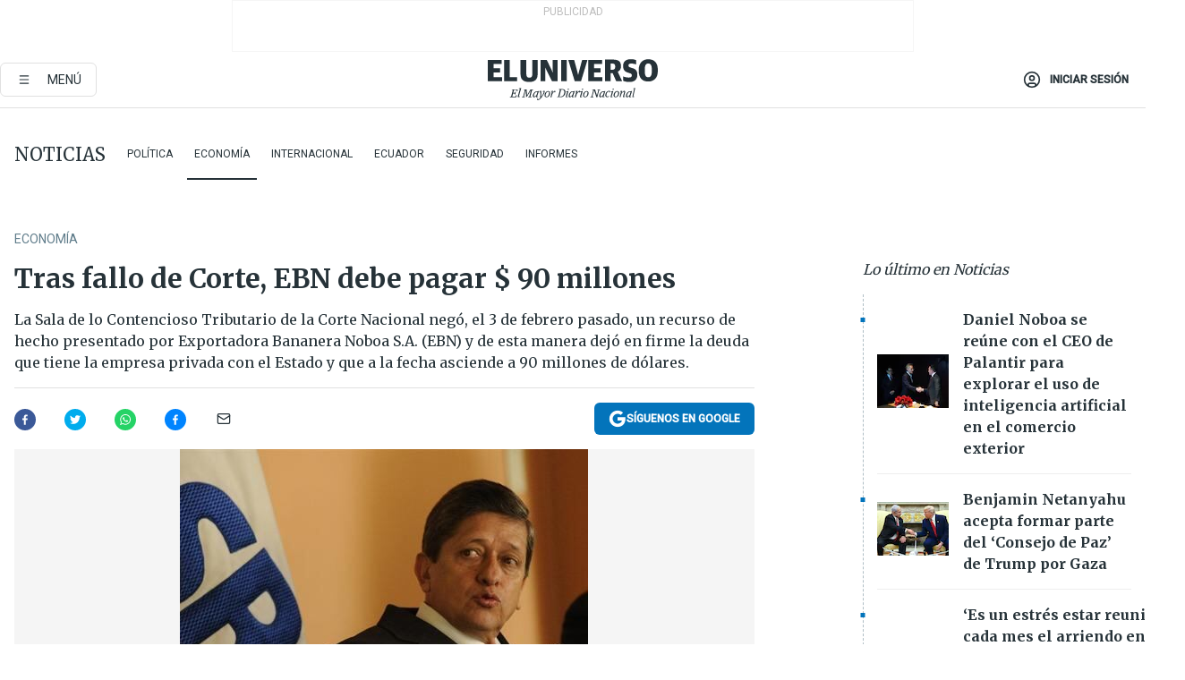

--- FILE ---
content_type: text/html; charset=utf-8
request_url: https://www.eluniverso.com/2011/02/09/1/1356/tras-fallo-corte-ebn-debe-pagar-90-millones.html
body_size: 63521
content:
<!DOCTYPE html><html lang="es"><head><meta name="viewport" content="width=device-width, initial-scale=1, minimum-scale=1, maximum-scale=5"/><script async="" src="https://securepubads.g.doubleclick.net/tag/js/gpt.js?network-code=78858240"></script><script src="https://experience.tinypass.com/xbuilder/experience/load?aid=D8b6TuHSpu" async=""></script><script async="" src="https://www.googletagmanager.com/gtag/js?id=G-SYES0LW2K4"></script><script async="" id="xieg6Sie" src="https://cdn.viously.com/js/sdk/boot.js"></script><script async="" src="https://cdn.taboola.com/webpush/publishers/1915201/taboola-push-sdk.js"></script><script type="text/javascript" src="https://flower-ads.com/tag/eluniverso/eluniverso.js" async=""></script><meta charset="UTF-8"/><meta property="mrf:tags" content="tiponota:no_premium"/><meta name="robots" content="index, follow"/><meta name="robots" content="max-image-preview:large"/><title>Tras fallo de Corte, EBN debe pagar $ 90 millones | Economía | Noticias | El Universo</title><meta name="description" content="La Sala de lo Contencioso Tributario de la Corte Nacional negó, el 3 de febrero pasado, un recurso de hecho presentado por Exportadora Bananera Noboa S.A. (EBN) y de esta manera dejó en firme la deuda que tiene la empresa privada con el Estado y que a la fecha asciende a 90 millones de dólares."/><link rel="canonical" href="https://www.eluniverso.com/2011/02/09/1/1356/tras-fallo-corte-ebn-debe-pagar-90-millones.html/"/><meta name="abstract" content="La Sala de lo Contencioso Tributario de la Corte Nacional negó, el 3 de febrero pasado, un recurso de hecho presentado por Exportadora Bananera Noboa S.A. (EBN) y de esta manera dejó en firme la deuda que tiene la empresa privada con el Estado y que a la fecha asciende a 90 millones de dólares."/><link rel="amphtml" href="https://www.eluniverso.com/2011/02/09/1/1356/tras-fallo-corte-ebn-debe-pagar-90-millones.html/?outputType=amp"/><meta name="twitter:site" content="@eluniversocom"/><meta name="twitter:site:id" content="1597931854"/><meta name="twitter:creator" content="@eluniversocom"/><meta name="twitter:creator:id" content="1597931854"/><meta name="twitter:url" content="https://www.eluniverso.com/2011/02/09/1/1356/tras-fallo-corte-ebn-debe-pagar-90-millones.html"/><meta name="twitter:title" content="Tras fallo de Corte, EBN debe pagar $ 90 millones"/><meta name="twitter:description" content="La Sala de lo Contencioso Tributario de la Corte Nacional negó, el 3 de febrero pasado, un recurso de hecho presentado por Exportadora Bananera Noboa S.A. (EBN) y de esta manera dejó en firme la deuda que tiene la empresa privada con el Estado y que a la fecha asciende a 90 millones de dólares."/><meta name="twitter:image" content="https://www.eluniverso.com/resizer/v2/GAU64J7GPBF6JOBPOU52FDPRQY.jpg?auth=9bc851916b25c24aa946bec60f97cd8d8c99758f8f826fbd95b6d710f13f135d&amp;width=456&amp;height=336&amp;quality=75&amp;smart=true"/><meta property="twitter:card" content="summary_large_image"/><meta name="fb:admins" content="100000069041809"/><meta name="fb:app_id" content="134434890019404"/><meta name="fb:pages" content="61449504559"/><meta name="og:site_name" content="El Universo"/><meta name="og:type" content="article"/><meta name="og:locale" content="es_LA"/><meta name="article:publisher" content="https://www.facebook.com/eluniversoec"/><meta name="og:title" content="Tras fallo de Corte, EBN debe pagar $ 90 millones"/><meta name="og:url" content="https://www.eluniverso.com/2011/02/09/1/1356/tras-fallo-corte-ebn-debe-pagar-90-millones.html"/><meta name="og:description" content="La Sala de lo Contencioso Tributario de la Corte Nacional negó, el 3 de febrero pasado, un recurso de hecho presentado por Exportadora Bananera Noboa S.A. (EBN) y de esta manera dejó en firme la deuda que tiene la empresa privada con el Estado y que a la fecha asciende a 90 millones de dólares."/><meta name="og:image" content="https://www.eluniverso.com/resizer/v2/GAU64J7GPBF6JOBPOU52FDPRQY.jpg?auth=9bc851916b25c24aa946bec60f97cd8d8c99758f8f826fbd95b6d710f13f135d&amp;width=456&amp;height=336&amp;quality=75&amp;smart=true"/><meta name="og:updated_time" content="2021-01-31T09:52:23.775Z"/><meta name="article:section" content="Noticias"/><meta name="article:published_time" content="2011-02-09T05:00:00Z"/><meta name="article:modified_time" content="2021-01-31T09:52:23.775Z"/><meta name="article:author" content="Redacción"/><meta name="cXenseParse:pageclass" content="article"/><meta name="cXenseParse:recs:pageclass" content="article"/><meta name="cXenseParse:pagetype" content="nota"/><meta name="cXenseParse:recs:pagetype" content="nota"/><meta name="cXenseParse:section" content="Noticias"/><meta name="cXenseParse:recs:section" content="Noticias"/><meta name="cXenseParse:subsection" content="Economía"/><meta name="cXenseParse:recs:subsection" content="Economía"/><meta name="cXenseParse:nombreTag" content="no_premium"/><meta name="cXenseParse:recs:nombreTag" content="no_premium"/><meta name="cXenseParse:author" content="redaccion"/><meta name="cXenseParse:recs:author" content="redaccion"/><meta property="mrf:tags" content="sub-section:Economía"/><link rel="dns-prefetch" href="https://fonts.googleapis.com"/><link rel="preconnect" href="https://fonts.gstatic.com"/><link rel="preload" as="style" href="https://fonts.googleapis.com/css2?family=Merriweather:wght@300;400;700&amp;family=Roboto:wght@300;400;500&amp;display=swap"/><link rel="preconnect" href="https://securepubads.g.doubleclick.net"/><link rel="alternate" type="application/rss+xml" title="RSS" href="https://www.eluniverso.com/arc/outboundfeeds/rss/?outputType=xml"/><link rel="preconnect" href="https://cse.google.com/" crossorigin="true"/><link rel="dns-prefetch" href="https://cse.google.com/"/><link rel="preconnect" href="https://www.googletagmanager.com/" crossorigin="true"/><link rel="dns-prefetch" href="https://www.googletagmanager.com/"/><link rel="preconnect" href="https://scdn.cxense.com/" crossorigin="true"/><link rel="dns-prefetch" href="https://scdn.cxense.com/"/><link rel="preconnect" href="https://cdn.tinypass.com/" crossorigin="true"/><link rel="dns-prefetch" href="https://cdn.tinypass.com/"/><link rel="preconnect" href="https://comcluster.cxense.com/" crossorigin="true"/><link rel="dns-prefetch" href="https://comcluster.cxense.com/"/><link rel="icon" type="image/x-icon" href="/pf/resources/icons/favicon.ico?d=875"/><link rel="apple-touch-icon" sizes="180x180" href="/pf/resources/icons/apple-touch-icon.png?d=875"/><link rel="icon" type="image/png" sizes="32x32" href="/pf/resources/icons/favicon-32x32.png?d=875"/><link rel="icon" type="image/png" sizes="16x16" href="/pf/resources/icons/favicon-16x16.png?d=875"/><link rel="manifest" href="/pf/resources/icons/site.webmanifest?d=875"/><link rel="mask-icon" href="/pf/resources/icons/safari-pinned-tab.svg?d=875" color="#084f8d"/><meta name="msapplication-TileColor" content="#084f8d"/><meta name="theme-color" content="#ffffff"/><script type="application/ld+json">{"@context":"https://schema.org","@type":"NewsArticle","mainEntityOfPage":{"@type":"WebPage","@id":"https://www.eluniverso.com/2011/02/09/1/1356/tras-fallo-corte-ebn-debe-pagar-90-millones.html"},"headline":"Tras fallo de Corte, EBN debe pagar $ 90 millones","description":"La Sala de lo Contencioso Tributario de la Corte Nacional negó, el 3 de febrero pasado, un recurso de hecho presentado por Exportadora Bananera Noboa S.A. (EBN) y de esta manera dejó en firme la deuda que tiene la empresa privada con el Estado y que a la fecha asciende a 90 millones de dólares.","articleSection":["Noticias"],"keywords":"no_premium","image":["https://www.eluniverso.com/resizer/v2/GAU64J7GPBF6JOBPOU52FDPRQY.jpg?auth=9bc851916b25c24aa946bec60f97cd8d8c99758f8f826fbd95b6d710f13f135d&width=456&height=336&quality=75&smart=true"],"datePublished":"2011-02-09T05:00:00Z","dateModified":"2011-02-09T05:00:00Z","author":[{"@type":"Person","name":"redaccion redaccion","url":"https://www.eluniverso.comundefined"}],"publisher":{"@type":"Organization","name":"El Universo","logo":{"@type":"ImageObject","url":"https://www.eluniverso.com/pf/resources/images/el-universo-meta-logo.jpg?d=638"}},"articleBody":"La Sala de lo Contencioso Tributario de la Corte Nacional negó, el 3 de febrero pasado, un recurso de hecho presentado por Exportadora Bananera Noboa S.A. (EBN) y de esta manera dejó en firme la deuda que tiene la empresa privada con el Estado y que a la fecha asciende a 90 millones de dólares.Así lo informó ayer Carlos Marx Carrasco, director del Servicio de Rentas Internas, quien comentó que “no hay mal que dure 100 años” y que ya se ha ordenado al juez de Coactivas de Guayaquil, Dorian Rodríguez, que proceda al congelamiento de las cuentas de la empresa. Además, explicó que en los próximos días la medida se podría ampliar a las de los accionistas de la EBN.Sin embargo, el cobro podría verse entorpecido debido a que el 6 de agosto del 2009 la Bananera Noboa y Banacont celebraron un acuerdo comercial en el que estipularon principalmente que EBN dé a Banacont su cartera comercial; el uso de sus activos, asumiendo todos los gastos operativos, incluyéndose aquellos que terceros facturen a EBN, así como el pago de los pasivos, capital e intereses que se venzan durante la vigencia del convenio.En este sentido, según Carrasco, si Bananera no cancela la deuda, podría tener que cobrarse la deuda a Banacont.El juicio contra Bananera surge tras un acto determinativo en el cual el SRI detectó que se había cometido una evasión de impuestos en el 2005, con base en el cambio de precios de referencia de las exportaciones de la fruta. La deuda original era de $ 46 millones, pero luego de años, sumando multas e intereses, llega a $ 90 millones.Carrasco comentó que no existe posibilidad de la Bananera de interponer más recursos para dilatar el proceso.Carrasco debe acudir hoy a las 15:00 a una audiencia en la Corte Nacional de Justicia en el caso de una querella que la Bananera Noboa ha iniciado en su contra, por una afectación de su imagen, al haber revelado cifras de las deudas tributarias.","isAccessibleForFree":true}</script><script type="application/ld+json">{"@context":"https://schema.org","@type":"BreadcrumbList","itemListElement":[{"@type":"ListItem","position":1,"name":"home","item":"https://www.eluniverso.com"},{"@type":"ListItem","position":2,"name":"Noticias","item":"https://www.eluniverso.com/noticias"},{"@type":"ListItem","position":3,"name":"Economía","item":"https://www.eluniverso.com/noticias/economia"},{"@type":"ListItem","position":4,"name":"Tras fallo de Corte, EBN debe pagar $ 90 millones"}]}</script><script type="application/javascript" id="polyfill-script">if(!Array.prototype.includes||!(window.Object && window.Object.assign)||!window.Promise||!window.Symbol||!window.fetch){document.write('<script type="application/javascript" src="/pf/dist/engine/polyfill.js?d=875&mxId=00000000" defer=""><\/script>')}</script><script id="fusion-engine-react-script" type="application/javascript" src="/pf/dist/engine/react.js?d=875&amp;mxId=00000000" defer=""></script><script id="fusion-engine-combinations-script" type="application/javascript" src="/pf/dist/components/combinations/default.js?d=875&amp;mxId=00000000" defer=""></script><link id="fusion-template-styles" rel="stylesheet" type="text/css" href="/pf/dist/components/combinations/default.css?d=875&amp;mxId=00000000"/><style data-styled="" data-styled-version="5.3.11">.fSVJiK{font-family:'Roboto',sans-serif;font-size:14px;padding-top:0.5rem;}/*!sc*/
data-styled.g17[id="sc-pye9px"]{content:"fSVJiK,"}/*!sc*/
</style><style>.svg-inline--fa,svg:not(:root).svg-inline--fa{overflow:visible}.svg-inline--fa{display:inline-block;font-size:inherit;height:1em;vertical-align:-.13em}.fa-lg{font-size:1.33em;line-height:.75em;vertical-align:-.07em}.fa-sm{font-size:.88em}html{overflow-x:hidden}#app-container .menublue{background-color:#0374bb;position:fixed}#app-container .menugray{background-color:#ebedf1;position:fixed}#app-container .menugray header{background-color:#ffbe00;border-radius:5px;margin-left:1rem;margin-right:1rem}#app-container .prose-text{word-break:break-word}#app-container .embeded-image img{margin:0}#app-container .embeded-image .img-content{margin-left:auto;margin-right:auto}.grecaptcha-badge{visibility:hidden}.swiper{height:100%;overflow:hidden;position:relative;width:100%}.swiper-vertical>.swiper-wrapper{flex-direction:column}.swiper-wrapper{box-sizing:content-box;display:flex;height:100%;position:relative;transition-property:transform;transition-timing-function:var(    --swiper-wrapper-transition-timing-function,initial  );width:100%;z-index:1}.swiper-android .swiper-slide,.swiper-wrapper{transform:translateZ(0)}.swiper-horizontal{touch-action:pan-y}.swiper-vertical{touch-action:pan-x}.swiper-slide{flex-shrink:0;transition-property:transform}.swiper-slide-invisible-blank{visibility:hidden}.swiper-autoheight,.swiper-autoheight .swiper-slide{height:auto}.swiper-autoheight .swiper-wrapper{align-items:flex-start;transition-property:transform,height}.swiper-backface-hidden .swiper-slide{-webkit-backface-visibility:hidden;backface-visibility:hidden;transform:translateZ(0)}.swiper-button-disabled svg{opacity:.3}.swiper-button{height:2.5rem;line-height:2.5rem;width:2.5rem}.prose{color:#263238;max-width:65ch}.prose [class~=lead]{color:#4b5563;font-size:1.25em;line-height:1.6;margin-bottom:1.2em;margin-top:1.2em}.prose a{color:#111827;font-weight:500;text-decoration:none}.prose strong{color:#111827;font-weight:600}.prose ol[type=A]{--list-counter-style:upper-alpha}.prose ol[type=a]{--list-counter-style:lower-alpha}.prose ol[type=A s]{--list-counter-style:upper-alpha}.prose ol[type=a s]{--list-counter-style:lower-alpha}.prose ol[type=I]{--list-counter-style:upper-roman}.prose ol[type=i]{--list-counter-style:lower-roman}.prose ol[type=I s]{--list-counter-style:upper-roman}.prose ol[type=i s]{--list-counter-style:lower-roman}.prose ol[type="1"]{--list-counter-style:decimal}.prose ol>li{padding-left:1.75em;position:relative}.prose ol>li:before{color:#6b7280;content:counter(list-item,var(--list-counter-style,decimal)) ".";font-weight:400;left:0;position:absolute}.prose ul>li{padding-bottom:.5rem;padding-left:1rem;padding-top:.5rem;position:relative}.prose ul>li:before{background-color:#455a64;border-radius:0;content:"";height:.3rem;left:.25em;position:absolute;top:1.3rem;width:.3rem}.prose hr{border-color:#e5e7eb;border-top-width:1px;margin-bottom:3em;margin-top:3em}.prose blockquote{border-left-color:#e5e7eb;border-left-width:.25rem;color:#111827;font-style:italic;font-weight:500;margin-bottom:1.6em;margin-top:1.6em;padding-left:1em;quotes:"\201C" "\201D" "\2018" "\2019"}.prose blockquote p:first-of-type:before{content:open-quote}.prose blockquote p:last-of-type:after{content:close-quote}.prose h1{color:#111827;font-size:2.25em;font-weight:800;line-height:1.1111111;margin-bottom:.8888889em;margin-top:0}.prose h2{color:#111827;font-size:1.5em;font-weight:700;line-height:1.3333333;margin-bottom:1em;margin-top:2em}.prose h3{font-size:1.25em;line-height:1.6;margin-bottom:.6em;margin-top:1.6em}.prose h3,.prose h4{color:#111827;font-weight:600}.prose h4{line-height:1.5;margin-bottom:.5em;margin-top:1.5em}.prose figure figcaption{color:#6b7280;font-size:.875em;line-height:1.4285714;margin-top:.8571429em}.prose code{color:#111827;font-size:.875em;font-weight:600}.prose code:after,.prose code:before{content:"`"}.prose a code{color:#111827}.prose pre{background-color:#1f2937;border-radius:.375rem;color:#e5e7eb;font-size:.875em;line-height:1.7142857;margin-bottom:1.7142857em;margin-top:1.7142857em;overflow-x:auto;padding:.8571429em 1.1428571em}.prose pre code{background-color:transparent;border-radius:0;border-width:0;color:inherit;font-family:inherit;font-size:inherit;font-weight:400;line-height:inherit;padding:0}.prose pre code:after,.prose pre code:before{content:none}.prose table{font-size:.875em;line-height:1.7142857;margin-bottom:2em;margin-top:2em;table-layout:auto;text-align:left;width:100%}.prose thead{border-bottom-color:#d1d5db;border-bottom-width:1px;color:#111827;font-weight:600}.prose thead th{padding-bottom:.5714286em;padding-left:.5714286em;padding-right:.5714286em;vertical-align:bottom}.prose tbody tr{border-bottom-color:#e5e7eb;border-bottom-width:1px}.prose tbody tr:last-child{border-bottom-width:0}.prose tbody td{padding:.5714286em;vertical-align:top}.prose{font-size:1rem;line-height:1.75}.prose p{margin-bottom:1.25em;margin-top:1.25em}.prose figure,.prose img,.prose video{margin-bottom:2em;margin-top:2em}.prose figure>*{margin-bottom:0;margin-top:0}.prose h2 code{font-size:.875em}.prose h3 code{font-size:.9em}.prose ol,.prose ul{margin-bottom:1.25em;margin-top:1.25em}.prose li{margin-bottom:.5em;margin-top:.5em}.prose>ul>li p{margin-bottom:.75em;margin-top:.75em}.prose>ul>li>:first-child{margin-top:1.25em}.prose>ul>li>:last-child{margin-bottom:1.25em}.prose ol ol,.prose ol ul,.prose ul ol,.prose ul ul{margin-bottom:.75em;margin-top:.75em}.prose h2+*,.prose h3+*,.prose h4+*,.prose hr+*{margin-top:0}.prose thead th:first-child{padding-left:0}.prose thead th:last-child{padding-right:0}.prose tbody td:first-child{padding-left:0}.prose tbody td:last-child{padding-right:0}.prose>:first-child{margin-top:0}.prose>:last-child{margin-bottom:0}.prose-lg{font-size:1.125rem;line-height:1.7777778}.prose-lg p{margin-bottom:1.3333333em;margin-top:1.3333333em}.prose-lg [class~=lead]{font-size:1.2222222em;line-height:1.4545455;margin-bottom:1.0909091em;margin-top:1.0909091em}.prose-lg blockquote{margin-bottom:1.6666667em;margin-top:1.6666667em;padding-left:1em}.prose-lg h1{font-size:2.6666667em;line-height:1;margin-bottom:.8333333em;margin-top:0}.prose-lg h2{font-size:1.6666667em;line-height:1.3333333;margin-bottom:1.0666667em;margin-top:1.8666667em}.prose-lg h3{font-size:1.3333333em;line-height:1.5;margin-bottom:.6666667em;margin-top:1.6666667em}.prose-lg h4{line-height:1.5555556;margin-bottom:.4444444em;margin-top:1.7777778em}.prose-lg figure,.prose-lg img,.prose-lg video{margin-bottom:1.7777778em;margin-top:1.7777778em}.prose-lg figure>*{margin-bottom:0;margin-top:0}.prose-lg figure figcaption{font-size:.8888889em;line-height:1.5;margin-top:1em}.prose-lg code{font-size:.8888889em}.prose-lg h2 code{font-size:.8666667em}.prose-lg h3 code{font-size:.875em}.prose-lg pre{border-radius:.375rem;font-size:.8888889em;line-height:1.75;margin-bottom:2em;margin-top:2em;padding:1em 1.5em}.prose-lg ul{margin-bottom:1.3333333em;margin-top:1.3333333em}.prose-lg li{margin-bottom:.6666667em;margin-top:.6666667em}.prose-lg ul>li{padding-left:1rem}.prose-lg ul>li:before{height:.3rem;left:.25em;top:1.3rem;width:.3rem}.prose-lg>ul>li p{margin-bottom:.8888889em;margin-top:.8888889em}.prose-lg>ul>li>:first-child{margin-top:1.3333333em}.prose-lg>ul>li>:last-child{margin-bottom:1.3333333em}.prose-lg ol ol,.prose-lg ol ul,.prose-lg ul ol,.prose-lg ul ul{margin-bottom:.8888889em;margin-top:.8888889em}.prose-lg hr{margin-bottom:3.1111111em;margin-top:3.1111111em}.prose-lg h2+*,.prose-lg h3+*,.prose-lg h4+*,.prose-lg hr+*{margin-top:0}.prose-lg table{font-size:.8888889em;line-height:1.5}.prose-lg thead th{padding-bottom:.75em;padding-left:.75em;padding-right:.75em}.prose-lg thead th:first-child{padding-left:0}.prose-lg thead th:last-child{padding-right:0}.prose-lg tbody td{padding:.75em}.prose-lg tbody td:first-child{padding-left:0}.prose-lg tbody td:last-child{padding-right:0}.prose-lg>:first-child{margin-top:0}.prose-lg>:last-child{margin-bottom:0}#clickio-splash-list{left:0;min-height:1px;right:auto;width:100%}#clickio-splash-iframe{margin:0;min-width:100%;opacity:0;overflow:visible}#clickio-splash-iframe,#clickio-splash-list{bottom:-100px;position:fixed;top:100vh;z-index:-1}#clickio-splash-iframe:not([height="100"]){bottom:0;max-height:100%;max-width:100%;opacity:1;top:0;z-index:2147483647}#clickio-splash-list:has(#clickio-splash-iframe:not([height="100"])){z-index:2147483647}#clickio-splash-list:has(#clickio-splash-iframe[height="100"][width="0"]){display:none}#clickio-splash-iframe[height="100"][width="0"]{display:none}.prose [data-oembed-type=youtube]{height:0;padding-bottom:56.25%;position:relative}.prose [data-oembed-type=youtube] iframe{height:100%;left:0;position:absolute;top:0;width:100%}.prose .gallery figure,.prose .gallery img,.prose .related figure,.prose .related img{margin:0}.prose .gallery-wrapper h3{margin-top:0}.prose .related h2{font-size:.875rem;line-height:1.25rem;margin:0}.prose .related figure,.prose .related img{margin:0}.prose .dropcap-letter:first-letter{float:left;font-family:Merriweather,serif;font-size:3rem;font-weight:700;line-height:50px;line-height:1;margin-right:.5rem;--tw-text-opacity:1;color:rgb(38 50 56/var(--tw-text-opacity,1))}.prose .prose-list a,.prose p a,.prose table a{--tw-border-opacity:1;border-color:rgb(207 216 220/var(--tw-border-opacity,1));--tw-text-opacity:1;border-bottom-width:1px;color:rgb(3 116 187/var(--tw-text-opacity,1));padding-bottom:2px;text-decoration:none}#figCaptionOfImage.premium-hero{background:linear-gradient(180deg,hsla(0,0%,5%,0) 5%,hsla(0,0%,5%,.6) 50%);padding:30px 15% 20px;text-shadow:0 0 3px #000}@media(max-width:640px){#figCaptionOfImage.premium-hero{background:#e0e0e0;color:#616161;font-size:14px;font-weight:400;line-height:1.5;padding:10px;text-shadow:none}}#figCaptionOfImage.jaimejarrin-hero{left:44%;position:absolute;top:42%;width:50%;z-index:1}amp-carousel>div>div:first-child{scrollbar-width:none}amp-carousel>div>div:first-child::-webkit-scrollbar{display:none}.amp-carousel-button{border-radius:9999px;--tw-bg-opacity:1;background-color:rgb(255 255 255/var(--tw-bg-opacity,1));font-size:1.125rem;line-height:1.75rem;--tw-text-opacity:1;color:rgb(38 50 56/var(--tw-text-opacity,1));--tw-shadow:0 1px 3px 0 rgba(0,0,0,.1),0 1px 2px -1px rgba(0,0,0,.1);--tw-shadow-colored:0 1px 3px 0 var(--tw-shadow-color),0 1px 2px -1px var(--tw-shadow-color);box-shadow:var(--tw-ring-offset-shadow,0 0 #0000),var(--tw-ring-shadow,0 0 #0000),var(--tw-shadow)}.amp-carousel-button-prev{background-image:url(/home/circleci/repo/resources/dist69f9e44fb494ae19baa7.svg?d=875&mxId=00000000);margin-left:.5rem}.amp-carousel-button-next{background-image:url(/home/circleci/repo/resources/diste6faa6709a150adf8cab.svg?d=875&mxId=00000000);margin-right:.5rem}@media(min-width:1024px){#app-container .article-body .related-posts{margin-left:1.5rem}#app-container .related-posts .card .card-content{margin:0}#app-container .space-y-3 .related-posts{margin-bottom:1rem;margin-top:0}.related-posts{float:right;width:35%}.related-posts .card-image{display:none}}#app-container .article-body h2{font-size:1.3rem;line-height:1.5rem}#app-container .article-body h3{font-size:1.25rem;line-height:1.5rem}#app-container .article-body h4{font-size:1.125rem;line-height:1.5rem}@media only screen and (max-width:667px){#app-container .article-body h2{font-size:1.25rem;line-height:1.75rem}#app-container .article-body h3{font-size:1.125rem;line-height:1.75rem}#app-container .article-body h4{font-size:1rem;line-height:1.5rem}}.related-posts{grid-row:3}.related-posts .card:last-child{border-bottom:0}.related-header-body li{margin-bottom:10px;padding-left:25px;position:relative}.related-header-body li:before{content:"■";left:0;margin-right:15px;position:absolute;width:6px}.feature-active-campaign input[type=date],.feature-active-campaign input[type=email],.feature-active-campaign input[type=text]{border-radius:0;border-width:1px;--tw-border-opacity:1;border-color:rgb(224 224 224/var(--tw-border-opacity,1));font-family:Roboto,sans-serif;padding:.5rem}.feature-active-campaign ._form-title{border-bottom-width:1px;--tw-border-opacity:1;border-color:rgb(224 224 224/var(--tw-border-opacity,1));font-family:Merriweather,serif;font-size:1.125rem;font-style:italic;font-weight:400;line-height:1.75rem;padding-bottom:.5rem}.feature-active-campaign ._html-code{font-family:Roboto,sans-serif;font-size:1rem;line-height:1.5rem}.feature-active-campaign ._html-code p{margin-bottom:1rem}.feature-active-campaign label._form-label{display:none}.feature-active-campaign ._form-content{display:flex;flex-wrap:wrap}.feature-active-campaign ._form_element{margin-bottom:1rem;margin-right:.5rem}.feature-active-campaign ._form_element._clear{flex-shrink:0;margin-right:0;width:100%}.feature-active-campaign button{--tw-bg-opacity:1;background-color:rgb(3 116 187/var(--tw-bg-opacity,1));font-family:Roboto,sans-serif;padding:.5rem 1rem;text-transform:uppercase;--tw-text-opacity:1;color:rgb(255 255 255/var(--tw-text-opacity,1))}.feature-active-campaign.fields-col ._button-wrapper,.feature-active-campaign.fields-col ._form_element{flex-shrink:0;margin-right:0;width:100%}.feature-active-campaign.text-left ._form-content{justify-content:flex-start}.feature-active-campaign.text-left ._button-wrapper,.feature-active-campaign.text-left ._form_element{text-align:left}.feature-active-campaign.text-center ._form-content{justify-content:center}.feature-active-campaign.text-right ._form-content{justify-content:flex-end}.feature-active-campaign.text-right ._button-wrapper,.feature-active-campaign.text-right ._form_element{text-align:right}.card.gallery .card-image .icon,.card.video .card-image .icon{left:50%;top:50%;transform:translate(-50%,-50%)}.card.gallery .card-image:hover .icon,.card.video .card-image:hover .icon{opacity:.5}.card .author strong:after{content:","}.card .author strong:last-child:after{content:""}.sidemenu a{display:block;font-family:Roboto,sans-serif;font-size:.75rem;line-height:1rem;outline:2px solid transparent;outline-offset:2px;padding-bottom:1rem;padding-top:1rem;text-transform:uppercase}amp-accordion .accordion-heading:focus svg{transform:rotate(90deg)}.gcse-search-wrap .gsc-search-box{margin-bottom:1rem}.gcse-search-wrap .gsc-input-box{border-radius:0}.gcse-search-wrap .gsc-control-cse{background-color:transparent}.gcse-search-wrap .gsc-result{background-color:transparent;padding-bottom:1rem;padding-top:1rem}.gcse-search-wrap .gs-visibleUrl{font-family:Roboto,sans-serif;--tw-text-opacity:1;color:rgb(96 125 139/var(--tw-text-opacity,1))}.gcse-search-wrap .gsc-tabsArea{border-radius:0;border-width:0;margin-bottom:1rem}.gcse-search-wrap .gsc-tabHeader{font-family:Roboto,sans-serif}.gcse-search-wrap .gs-title{font-weight:700;margin-bottom:.5rem}.gcse-search-wrap .gs-title b{--tw-bg-opacity:1;background-color:rgb(230 237 243/var(--tw-bg-opacity,1))}.gcse-search-wrap .gsc-url-top{margin-bottom:.5rem}.gcse-search-wrap .gs-image{display:block}.gcse-search-wrap .gs-promotion-image-box,.gcse-search-wrap .gs-web-image-box{margin-right:1rem;width:80px}@media (min-width:768px){.gcse-search-wrap .gs-promotion-image-box,.gcse-search-wrap .gs-web-image-box{width:150px}}.gcse-search-wrap .gs-promotion-image-box .gs-image,.gcse-search-wrap .gs-web-image-box .gs-image{margin-left:auto;margin-right:auto;max-width:80px}@media (min-width:768px){.gcse-search-wrap .gs-promotion-image-box .gs-image,.gcse-search-wrap .gs-web-image-box .gs-image{max-width:150px}}.gcse-search-wrap .gsc-table-result{display:flex}.gcse-search-wrap .gs-snippet{font-size:.875rem;line-height:1.25rem}.gcse-search-wrap .gsc-results .gsc-cursor-box{display:flex;justify-content:center;margin-bottom:2rem;margin-top:2rem}.gcse-search-wrap .gsc-results .gsc-cursor-box .gsc-cursor-page{background-color:transparent;font-family:Roboto,sans-serif;outline:none;padding:.5rem 1rem;--tw-text-opacity:1;color:rgb(38 50 56/var(--tw-text-opacity,1));text-decoration-line:none}.gcse-search-wrap .gsc-results .gsc-cursor-box .gsc-cursor-page:hover{font-weight:700;text-decoration-line:none}.gcse-search-wrap .gsc-results .gsc-cursor-box .gsc-cursor-current-page{border-width:1px;--tw-border-opacity:1;border-color:rgb(3 116 187/var(--tw-border-opacity,1));--tw-text-opacity:1;color:rgb(3 116 187/var(--tw-text-opacity,1))}.gcse-search-wrap a,.gcse-search-wrap b,.gcse-search-wrap div{font-family:Merriweather,serif}.gcse-search-wrap .gsc-above-wrapper-area,.gcse-search-wrap .gsc-above-wrapper-area a,.gcse-search-wrap .gsc-above-wrapper-area b,.gcse-search-wrap .gsc-above-wrapper-area div{font-family:Roboto,sans-serif}.gcse-search-wrap .gsc-search-button{outline:none;--tw-bg-opacity:1;background-color:rgb(3 116 187/var(--tw-bg-opacity,1));padding:.5rem}.gcse-search-wrap .gcsc-more-maybe-branding-root{display:none}.gsc-expansionArea .gsc-webResult.gsc-result{border-color:#e2e8f0;border-width:1px 0 0}amp-social-share.facebook-messenger{background-color:transparent;background-image:url(/home/circleci/repo/resources/distb326b8cda9737613ab0d.svg?d=875&mxId=00000000);background-position:50%;background-repeat:no-repeat;background-size:80%}amp-social-share.rounded{background-color:transparent;filter:invert(1)}.feature-taboola{margin:0}.feature-taboola .trc_rbox_header.trc_rbox_border_elm{border-bottom-width:1px;border-style:solid;--tw-border-opacity:1;border-color:rgb(207 216 220/var(--tw-border-opacity,1));padding-bottom:.5rem}.feature-taboola .trc_rbox_header .trc_rbox_header_span{font-family:Merriweather,serif;font-size:1rem;font-style:italic;font-weight:400;line-height:1.5rem;--tw-text-opacity:1;color:rgb(38 50 56/var(--tw-text-opacity,1))}.feature-taboola .trc_rbox_outer{margin-top:2rem}.feature-taboola .videoCube .video-label-box .video-title{font-family:Merriweather,serif;font-size:1rem;font-weight:700;line-height:1.5rem;margin:0;--tw-text-opacity:1;color:rgb(38 50 56/var(--tw-text-opacity,1))}.feature-taboola .videoCube .video-label-box .video-title:hover{--tw-text-opacity:1;color:rgb(3 116 187/var(--tw-text-opacity,1));text-decoration-line:none}.feature-taboola .videoCube.syndicatedItem .branding{font-family:Roboto,sans-serif;font-size:.75rem;font-weight:400;line-height:1rem;--tw-text-opacity:1;color:rgb(97 97 97/var(--tw-text-opacity,1))}.feature-taboola .videoCube .thumbBlock_holder{margin-bottom:1rem}#tbl-next-up .trc_related_container{margin-top:2em}#tbl-next-up .trc_related_container .blend-next-up-a .video-label,#tbl-next-up .trc_related_container .blend-next-up-a .video-title{font-family:Merriweather,serif}#tbl-next-up .trc_related_container .blend-next-up-a .branding{font-family:Roboto,sans-serif}#tbl-next-up .trc_related_container .tbl-read-next-btn{font-family:Roboto,sans-serif;text-transform:uppercase;--tw-text-opacity:1;color:rgb(3 116 187/var(--tw-text-opacity,1))}#tbl-next-up .trc_related_container .tbl-read-next-btn:hover{background:none;--tw-text-opacity:1;color:rgb(94 146 243/var(--tw-text-opacity,1))}#tbl-next-up .trc_related_container .video-title{font-family:Merriweather,serif}.offer-container-component{background:linear-gradient(180deg,#fcf1df,#e3e7e8)}@media (min-width:640px){.tag-result-list{-moz-columns:2;column-count:2}}.feed li{border-color:#eee}.feed.feed-ranking{counter-reset:rank-counter}.feed.feed-ranking li{counter-increment:rank-counter;min-height:2rem;padding-left:3rem}.feed.feed-ranking li:before{content:counter(rank-counter);font-size:3rem;font-style:italic;font-weight:500;left:0;line-height:1;position:absolute;--tw-text-opacity:1;color:rgb(207 216 220/var(--tw-text-opacity,1));top:50%;transform:translateY(-50%)}.feed.feed-chronology{padding-left:1rem}.feed.feed-chronology:before{border-left-width:1px;border-style:dashed;content:"";height:100%;left:0;position:absolute;top:0;--tw-border-opacity:1;border-color:rgb(176 190 197/var(--tw-border-opacity,1));width:1px}.feed.feed-chronology li:before{box-sizing:border-box;content:"";left:0;margin-left:-1rem;position:absolute;--tw-bg-opacity:1;background-color:rgb(3 116 187/var(--tw-bg-opacity,1));height:5px;top:1.6rem;transform:translateX(-50%);width:5px}.feed.feed-comments li{padding-left:4rem}.feed.feed-comments li:before{content:url(/home/circleci/repo/resources/dist58d0c393cbec7969aa40.svg?d=875&mxId=00000000);display:block;height:3rem;left:0;position:absolute;top:50%;transform:translateY(-50%);width:3rem}.feed.feed-comments li .card{justify-content:center;min-height:5rem}button.gallery-close-button{color:#fff}.view-more-images{background:linear-gradient(rgba(0,0,0,.4),rgba(0,0,0,.8));z-index:1}.gallery img{-o-object-fit:cover;object-fit:cover}.search-box-wrap,.search-box-wrap .input-wrap{transition:width .3s ease,padding .3s ease}.search-box-wrap .input-wrap{height:0;overflow:hidden;width:0}.search-box-wrap .input-wrap.open{height:auto;width:16rem}.search-box-wrap .gsc-search-button-v2,.search-box-wrap .gsc-search-button-v2:focus,.search-box-wrap .gsc-search-button-v2:hover{background-color:#fff;border:1px solid #e1e1e1;outline:none;padding:10px}.search-box-wrap .gsc-search-button-v2 svg,.search-box-wrap .gsc-search-button-v2:focus svg,.search-box-wrap .gsc-search-button-v2:hover svg{color:#000;fill:currentcolor}*,:after,:before{--tw-border-spacing-x:0;--tw-border-spacing-y:0;--tw-translate-x:0;--tw-translate-y:0;--tw-rotate:0;--tw-skew-x:0;--tw-skew-y:0;--tw-scale-x:1;--tw-scale-y:1;--tw-pan-x: ;--tw-pan-y: ;--tw-pinch-zoom: ;--tw-scroll-snap-strictness:proximity;--tw-gradient-from-position: ;--tw-gradient-via-position: ;--tw-gradient-to-position: ;--tw-ordinal: ;--tw-slashed-zero: ;--tw-numeric-figure: ;--tw-numeric-spacing: ;--tw-numeric-fraction: ;--tw-ring-inset: ;--tw-ring-offset-width:0px;--tw-ring-offset-color:#fff;--tw-ring-color:rgba(3,116,187,.5);--tw-ring-offset-shadow:0 0 #0000;--tw-ring-shadow:0 0 #0000;--tw-shadow:0 0 #0000;--tw-shadow-colored:0 0 #0000;--tw-blur: ;--tw-brightness: ;--tw-contrast: ;--tw-grayscale: ;--tw-hue-rotate: ;--tw-invert: ;--tw-saturate: ;--tw-sepia: ;--tw-drop-shadow: ;--tw-backdrop-blur: ;--tw-backdrop-brightness: ;--tw-backdrop-contrast: ;--tw-backdrop-grayscale: ;--tw-backdrop-hue-rotate: ;--tw-backdrop-invert: ;--tw-backdrop-opacity: ;--tw-backdrop-saturate: ;--tw-backdrop-sepia: ;--tw-contain-size: ;--tw-contain-layout: ;--tw-contain-paint: ;--tw-contain-style: }::backdrop{--tw-border-spacing-x:0;--tw-border-spacing-y:0;--tw-translate-x:0;--tw-translate-y:0;--tw-rotate:0;--tw-skew-x:0;--tw-skew-y:0;--tw-scale-x:1;--tw-scale-y:1;--tw-pan-x: ;--tw-pan-y: ;--tw-pinch-zoom: ;--tw-scroll-snap-strictness:proximity;--tw-gradient-from-position: ;--tw-gradient-via-position: ;--tw-gradient-to-position: ;--tw-ordinal: ;--tw-slashed-zero: ;--tw-numeric-figure: ;--tw-numeric-spacing: ;--tw-numeric-fraction: ;--tw-ring-inset: ;--tw-ring-offset-width:0px;--tw-ring-offset-color:#fff;--tw-ring-color:rgba(3,116,187,.5);--tw-ring-offset-shadow:0 0 #0000;--tw-ring-shadow:0 0 #0000;--tw-shadow:0 0 #0000;--tw-shadow-colored:0 0 #0000;--tw-blur: ;--tw-brightness: ;--tw-contrast: ;--tw-grayscale: ;--tw-hue-rotate: ;--tw-invert: ;--tw-saturate: ;--tw-sepia: ;--tw-drop-shadow: ;--tw-backdrop-blur: ;--tw-backdrop-brightness: ;--tw-backdrop-contrast: ;--tw-backdrop-grayscale: ;--tw-backdrop-hue-rotate: ;--tw-backdrop-invert: ;--tw-backdrop-opacity: ;--tw-backdrop-saturate: ;--tw-backdrop-sepia: ;--tw-contain-size: ;--tw-contain-layout: ;--tw-contain-paint: ;--tw-contain-style: }/*! tailwindcss v3.4.18 | MIT License | https://tailwindcss.com*/*,:after,:before{border:0 solid;box-sizing:border-box}:after,:before{--tw-content:""}:host,html{line-height:1.5;-webkit-text-size-adjust:100%;font-family:ui-sans-serif,system-ui,sans-serif,Apple Color Emoji,Segoe UI Emoji,Segoe UI Symbol,Noto Color Emoji;font-feature-settings:normal;font-variation-settings:normal;-moz-tab-size:4;-o-tab-size:4;tab-size:4;-webkit-tap-highlight-color:transparent}body{line-height:inherit;margin:0}hr{border-top-width:1px;color:inherit;height:0}abbr:where([title]){-webkit-text-decoration:underline dotted;text-decoration:underline dotted}h1,h2,h3,h4,h5,h6{font-size:inherit;font-weight:inherit}a{color:inherit;text-decoration:inherit}b,strong{font-weight:bolder}code,kbd,pre,samp{font-family:ui-monospace,SFMono-Regular,Menlo,Monaco,Consolas,Liberation Mono,Courier New,monospace;font-feature-settings:normal;font-size:1em;font-variation-settings:normal}small{font-size:80%}sub,sup{font-size:75%;line-height:0;position:relative;vertical-align:baseline}sub{bottom:-.25em}sup{top:-.5em}table{border-collapse:collapse;border-color:inherit;text-indent:0}button,input,optgroup,select,textarea{color:inherit;font-family:inherit;font-feature-settings:inherit;font-size:100%;font-variation-settings:inherit;font-weight:inherit;letter-spacing:inherit;line-height:inherit;margin:0;padding:0}button,select{text-transform:none}button,input:where([type=button]),input:where([type=reset]),input:where([type=submit]){-webkit-appearance:button;background-color:transparent;background-image:none}:-moz-focusring{outline:auto}:-moz-ui-invalid{box-shadow:none}progress{vertical-align:baseline}::-webkit-inner-spin-button,::-webkit-outer-spin-button{height:auto}[type=search]{-webkit-appearance:textfield;outline-offset:-2px}::-webkit-search-decoration{-webkit-appearance:none}::-webkit-file-upload-button{-webkit-appearance:button;font:inherit}summary{display:list-item}blockquote,dd,dl,figure,h1,h2,h3,h4,h5,h6,hr,p,pre{margin:0}fieldset{margin:0}fieldset,legend{padding:0}menu,ol,ul{list-style:none;margin:0;padding:0}dialog{padding:0}textarea{resize:vertical}input::-moz-placeholder,textarea::-moz-placeholder{color:#9ca3af;opacity:1}input::placeholder,textarea::placeholder{color:#9ca3af;opacity:1}[role=button],button{cursor:pointer}:disabled{cursor:default}audio,canvas,embed,iframe,img,object,svg,video{display:block;vertical-align:middle}img,video{height:auto;max-width:100%}[hidden]:where(:not([hidden=until-found])){display:none}.\!container{margin-left:auto;margin-right:auto;width:100%}.container{margin-left:auto;margin-right:auto;width:100%}@media (min-width:640px){.\!container{max-width:640px}.container{max-width:640px}}@media (min-width:768px){.\!container{max-width:768px}.container{max-width:768px}}@media (min-width:1024px){.\!container{max-width:1024px}.container{max-width:1024px}}@media (min-width:1280px){.\!container{max-width:1280px}.container{max-width:1280px}}.badge{background-color:#e6edf3;border-radius:.125rem;box-sizing:border-box;color:#616161;font-family:Roboto,sans-serif;line-height:1.6;padding:0 .5rem;text-transform:uppercase}.badge-warning{background-color:#fbc02d}.badge-danger{background-color:#d32f2f}.button{background-color:#e6edf3;border-radius:.375rem;box-sizing:border-box;cursor:pointer;font-family:Roboto,sans-serif;outline:none;text-decoration:none;text-transform:uppercase}.button:disabled{cursor:not-allowed;pointer-events:all}.button-primary{background-color:#0374bb;border:1px solid #0374bb;color:#fff}.button-primary:hover{background-color:#0196d8}.button-primary:focus{background-color:#0374bb;border-color:#0196d8}.button-primary:active{background-color:#087ec5}.button-primary:disabled{background-color:#1b7ebb;border-color:#1b7ebb;color:#fff}.button-secondary{background-color:#fff;border:solid #0374bb;color:#0374bb}.button-secondary:focus,.button-secondary:hover{background-color:#e6edf3}.button-secondary:active{background-color:#1b7ebb}.button-secondary:disabled{border-color:#1b7ebb}.button-tertiary{background-color:#fff;border:1px solid #e0e0e0;color:#263238}.button-tertiary:focus,.button-tertiary:hover{background-color:#eceff1}.button-tertiary:active{background-color:#cfd8dc}.button-tertiary:disabled{bordercolor:#b0bec5}.button-destructive{background-color:#d32f2f;border:solid #d32f2f;color:#fff}.button-destructive:hover{background-color:#9a0007}.button-destructive:focus{background-color:#d32f2f;border-color:#9a0007}.button-destructive:active{background-color:#9a0007}.button-destructive:disabled{background-color:#f7d6d5;bordercolor:#f7d6d5;color:#fff}.button-ghost{background-color:transparent;border-color:transparent;color:#0374bb}.button-ghost:focus,.button-ghost:hover{background-color:#e6edf3}.button-ghost:active{background-color:#1b7ebb}.button-special{background-color:transparent;border-color:#fff;color:#fff}.sr-only{height:1px;margin:-1px;overflow:hidden;padding:0;position:absolute;width:1px;clip:rect(0,0,0,0);border-width:0;white-space:nowrap}.pointer-events-none{pointer-events:none}.visible{visibility:visible}.static{position:static}.fixed{position:fixed}.absolute{position:absolute}.relative{position:relative}.\!sticky{position:sticky}.sticky{position:sticky}.inset-0{inset:0}.-inset-y-1{bottom:-.5rem;top:-.5rem}.inset-x-0{left:0;right:0}.inset-y-0{bottom:0;top:0}.-bottom-2\.5{bottom:-1.25rem}.-top-1{top:-.5rem}.bottom-0{bottom:0}.bottom-4{bottom:2rem}.left-0{left:0}.left-0\.5{left:.25rem}.left-1\/2{left:50%}.left-2{left:1rem}.left-4{left:2rem}.right-0{right:0}.right-2{right:1rem}.top-0{top:0}.top-0\.5{top:.25rem}.top-2{top:1rem}.top-5{top:2.5rem}.top-7{top:3.5rem}.z-0{z-index:0}.z-10{z-index:10}.z-50{z-index:50}.order-1{order:1}.order-2{order:2}.order-3{order:3}.order-4{order:4}.order-5{order:5}.order-last{order:9999}.col-span-1{grid-column:span 1/span 1}.col-span-10{grid-column:span 10/span 10}.col-span-11{grid-column:span 11/span 11}.col-span-12{grid-column:span 12/span 12}.col-span-2{grid-column:span 2/span 2}.col-span-3{grid-column:span 3/span 3}.col-span-4{grid-column:span 4/span 4}.col-span-5{grid-column:span 5/span 5}.col-span-6{grid-column:span 6/span 6}.col-span-7{grid-column:span 7/span 7}.col-span-8{grid-column:span 8/span 8}.col-span-9{grid-column:span 9/span 9}.row-span-2{grid-row:span 2/span 2}.row-span-3{grid-row:span 3/span 3}.row-span-4{grid-row:span 4/span 4}.row-span-6{grid-row:span 6/span 6}.float-right{float:right}.m-0{margin:0}.m-0\.5{margin:.25rem}.m-1{margin:.5rem}.m-2{margin:1rem}.m-4{margin:2rem}.m-auto{margin:auto}.-mx-2{margin-left:-1rem;margin-right:-1rem}.-mx-4{margin-left:-2rem;margin-right:-2rem}.mx-0{margin-left:0;margin-right:0}.mx-0\.5{margin-left:.25rem;margin-right:.25rem}.mx-1{margin-left:.5rem;margin-right:.5rem}.mx-10{margin-left:5rem;margin-right:5rem}.mx-2{margin-left:1rem;margin-right:1rem}.mx-3{margin-left:1.5rem;margin-right:1.5rem}.mx-4{margin-left:2rem;margin-right:2rem}.mx-5{margin-left:2.5rem;margin-right:2.5rem}.mx-6{margin-left:3rem;margin-right:3rem}.mx-7{margin-left:3.5rem;margin-right:3.5rem}.mx-8{margin-left:4rem;margin-right:4rem}.mx-9{margin-left:4.5rem;margin-right:4.5rem}.mx-auto{margin-left:auto;margin-right:auto}.my-0\.5{margin-bottom:.25rem;margin-top:.25rem}.my-1{margin-bottom:.5rem;margin-top:.5rem}.my-2{margin-bottom:1rem;margin-top:1rem}.my-3{margin-bottom:1.5rem;margin-top:1.5rem}.my-4{margin-bottom:2rem;margin-top:2rem}.my-5{margin-bottom:2.5rem;margin-top:2.5rem}.-ml-2{margin-left:-1rem}.-mt-1{margin-top:-.5rem}.mb-0{margin-bottom:0}.mb-0\.5{margin-bottom:.25rem}.mb-1{margin-bottom:.5rem}.mb-2{margin-bottom:1rem}.mb-3{margin-bottom:1.5rem}.mb-4{margin-bottom:2rem}.mb-5{margin-bottom:2.5rem}.mb-6{margin-bottom:3rem}.mb-7{margin-bottom:3.5rem}.mb-8{margin-bottom:4rem}.mb-9{margin-bottom:4.5rem}.ml-0{margin-left:0}.ml-0\.5{margin-left:.25rem}.ml-1{margin-left:.5rem}.ml-11{margin-left:5.5rem}.ml-2{margin-left:1rem}.ml-3{margin-left:1.5rem}.ml-4{margin-left:2rem}.mr-0\.5{margin-right:.25rem}.mr-1{margin-right:.5rem}.mr-2{margin-right:1rem}.mr-4{margin-right:2rem}.mt-0{margin-top:0}.mt-0\.5{margin-top:.25rem}.mt-1{margin-top:.5rem}.mt-2{margin-top:1rem}.mt-3{margin-top:1.5rem}.mt-4{margin-top:2rem}.mt-5{margin-top:2.5rem}.mt-6{margin-top:3rem}.mt-7{margin-top:3.5rem}.mt-8{margin-top:4rem}.mt-9{margin-top:4.5rem}.box-border{box-sizing:border-box}.\!block{display:block}.block{display:block}.inline-block{display:inline-block}.inline{display:inline}.flex{display:flex}.inline-flex{display:inline-flex}.table{display:table}.grid{display:grid}.hidden{display:none}.h-0{height:0}.h-0\.5{height:.25rem}.h-1{height:.5rem}.h-10{height:5rem}.h-12{height:6.5rem}.h-13{height:8rem}.h-2{height:1rem}.h-3{height:1.5rem}.h-4{height:2rem}.h-44{height:11rem}.h-48{height:12rem}.h-5{height:2.5rem}.h-56{height:14rem}.h-6{height:3rem}.h-64{height:16rem}.h-7{height:3.5rem}.h-8{height:4rem}.h-9{height:4.5rem}.h-96{height:24rem}.h-\[400px\]{height:400px}.h-\[600px\]{height:600px}.h-auto{height:auto}.h-full{height:100%}.h-max{height:-moz-max-content;height:max-content}.max-h-full{max-height:100%}.w-1{width:.5rem}.w-1\/2{width:50%}.w-1\/3{width:33.333333%}.w-1\/4{width:25%}.w-1\/5{width:20%}.w-10{width:5rem}.w-11{width:5.5rem}.w-11\/12{width:91.666667%}.w-12{width:6.5rem}.w-14{width:9rem}.w-2{width:1rem}.w-2\/5{width:40%}.w-3{width:1.5rem}.w-3\/12{width:25%}.w-3\/4{width:75%}.w-3\/5{width:60%}.w-3\/6{width:50%}.w-4{width:2rem}.w-4\/5{width:80%}.w-44{width:11rem}.w-48{width:12rem}.w-5{width:2.5rem}.w-56{width:14rem}.w-6{width:3rem}.w-64{width:16rem}.w-7{width:3.5rem}.w-8{width:4rem}.w-9{width:4.5rem}.w-\[270px\]{width:270px}.w-\[300px\]{width:300px}.w-full{width:100%}.min-w-1\/2{min-width:50%}.min-w-1\/3{min-width:30%}.min-w-1\/5{min-width:20%}.min-w-16{min-width:10rem}.min-w-3\/4{min-width:75%}.min-w-full{min-width:100%}.max-w-14{max-width:12rem}.max-w-17{max-width:15rem}.max-w-20{max-width:18rem}.max-w-4{max-width:2rem}.max-w-4xl{max-width:56rem}.max-w-full{max-width:100%}.max-w-lg{max-width:32rem}.max-w-none{max-width:none}.max-w-screen-lg{max-width:1024px}.max-w-screen-md{max-width:768px}.max-w-sm{max-width:24rem}.flex-1{flex:1 1 0%}.flex-auto{flex:1 1 auto}.flex-none{flex:none}.flex-shrink-0{flex-shrink:0}.basis-1\/4{flex-basis:25%}.basis-3\/4{flex-basis:75%}.-translate-x-1\/2{--tw-translate-x:-50%}.-translate-x-1\/2,.transform{transform:translate(var(--tw-translate-x),var(--tw-translate-y)) rotate(var(--tw-rotate)) skewX(var(--tw-skew-x)) skewY(var(--tw-skew-y)) scaleX(var(--tw-scale-x)) scaleY(var(--tw-scale-y))}@keyframes fade-in-up{0%{opacity:0;transform:translateY(10px)}to{opacity:1;transform:translateY(0)}}.animate-fade-in-up{animation:fade-in-up .5s ease-out}@keyframes pulse{50%{opacity:.5}}.animate-pulse{animation:pulse 2s cubic-bezier(.4,0,.6,1) infinite}@keyframes slide-in-down{0%{transform:translate3d(0,-100%,0);visibility:visible}to{transform:translateZ(0)}}.animate-slide-in-down{animation:slide-in-down .5s ease-out}.cursor-default{cursor:default}.cursor-not-allowed{cursor:not-allowed}.cursor-pointer{cursor:pointer}.resize{resize:both}.list-disc{list-style-type:disc}.appearance-none{-webkit-appearance:none;-moz-appearance:none;appearance:none}.auto-rows-max{grid-auto-rows:max-content}.grid-cols-1{grid-template-columns:repeat(1,minmax(0,1fr))}.grid-cols-12{grid-template-columns:repeat(12,minmax(0,1fr))}.grid-cols-2{grid-template-columns:repeat(2,minmax(0,1fr))}.grid-cols-3{grid-template-columns:repeat(3,minmax(0,1fr))}.grid-cols-6{grid-template-columns:repeat(6,minmax(0,1fr))}.grid-cols-9{grid-template-columns:repeat(9,minmax(0,1fr))}.grid-rows-6{grid-template-rows:repeat(6,minmax(0,1fr))}.flex-row{flex-direction:row}.flex-row-reverse{flex-direction:row-reverse}.flex-col{flex-direction:column}.flex-col-reverse{flex-direction:column-reverse}.flex-wrap{flex-wrap:wrap}.place-items-center{place-items:center}.content-center{align-content:center}.items-start{align-items:flex-start}.items-end{align-items:flex-end}.items-center{align-items:center}.items-baseline{align-items:baseline}.justify-start{justify-content:flex-start}.justify-end{justify-content:flex-end}.justify-center{justify-content:center}.justify-between{justify-content:space-between}.justify-around{justify-content:space-around}.justify-evenly{justify-content:space-evenly}.justify-items-center{justify-items:center}.gap-1{gap:.5rem}.gap-2{gap:1rem}.gap-3{gap:1.5rem}.gap-4{gap:2rem}.gap-6{gap:3rem}.gap-x-2{-moz-column-gap:1rem;column-gap:1rem}.space-x-1>:not([hidden])~:not([hidden]){--tw-space-x-reverse:0;margin-left:calc(.5rem*(1 - var(--tw-space-x-reverse)));margin-right:calc(.5rem*var(--tw-space-x-reverse))}.space-x-2>:not([hidden])~:not([hidden]){--tw-space-x-reverse:0;margin-left:calc(1rem*(1 - var(--tw-space-x-reverse)));margin-right:calc(1rem*var(--tw-space-x-reverse))}.space-x-3>:not([hidden])~:not([hidden]){--tw-space-x-reverse:0;margin-left:calc(1.5rem*(1 - var(--tw-space-x-reverse)));margin-right:calc(1.5rem*var(--tw-space-x-reverse))}.space-x-4>:not([hidden])~:not([hidden]){--tw-space-x-reverse:0;margin-left:calc(2rem*(1 - var(--tw-space-x-reverse)));margin-right:calc(2rem*var(--tw-space-x-reverse))}.space-x-5>:not([hidden])~:not([hidden]){--tw-space-x-reverse:0;margin-left:calc(2.5rem*(1 - var(--tw-space-x-reverse)));margin-right:calc(2.5rem*var(--tw-space-x-reverse))}.space-x-6>:not([hidden])~:not([hidden]){--tw-space-x-reverse:0;margin-left:calc(3rem*(1 - var(--tw-space-x-reverse)));margin-right:calc(3rem*var(--tw-space-x-reverse))}.space-y-1>:not([hidden])~:not([hidden]){--tw-space-y-reverse:0;margin-bottom:calc(.5rem*var(--tw-space-y-reverse));margin-top:calc(.5rem*(1 - var(--tw-space-y-reverse)))}.space-y-2>:not([hidden])~:not([hidden]){--tw-space-y-reverse:0;margin-bottom:calc(1rem*var(--tw-space-y-reverse));margin-top:calc(1rem*(1 - var(--tw-space-y-reverse)))}.space-y-3>:not([hidden])~:not([hidden]){--tw-space-y-reverse:0;margin-bottom:calc(1.5rem*var(--tw-space-y-reverse));margin-top:calc(1.5rem*(1 - var(--tw-space-y-reverse)))}.space-y-4>:not([hidden])~:not([hidden]){--tw-space-y-reverse:0;margin-bottom:calc(2rem*var(--tw-space-y-reverse));margin-top:calc(2rem*(1 - var(--tw-space-y-reverse)))}.space-y-5>:not([hidden])~:not([hidden]){--tw-space-y-reverse:0;margin-bottom:calc(2.5rem*var(--tw-space-y-reverse));margin-top:calc(2.5rem*(1 - var(--tw-space-y-reverse)))}.space-y-6>:not([hidden])~:not([hidden]){--tw-space-y-reverse:0;margin-bottom:calc(3rem*var(--tw-space-y-reverse));margin-top:calc(3rem*(1 - var(--tw-space-y-reverse)))}.divide-x>:not([hidden])~:not([hidden]){--tw-divide-x-reverse:0;border-left-width:calc(1px*(1 - var(--tw-divide-x-reverse)));border-right-width:calc(1px*var(--tw-divide-x-reverse))}.divide-y>:not([hidden])~:not([hidden]){--tw-divide-y-reverse:0;border-bottom-width:calc(1px*var(--tw-divide-y-reverse));border-top-width:calc(1px*(1 - var(--tw-divide-y-reverse)))}.self-center{align-self:center}.justify-self-center{justify-self:center}.overflow-auto{overflow:auto}.overflow-hidden{overflow:hidden}.overflow-x-auto{overflow-x:auto}.overflow-y-auto{overflow-y:auto}.truncate{overflow:hidden;text-overflow:ellipsis;white-space:nowrap}.whitespace-normal{white-space:normal}.whitespace-nowrap{white-space:nowrap}.whitespace-pre{white-space:pre}.break-words{overflow-wrap:break-word}.rounded{border-radius:.25rem}.rounded-2xl{border-radius:1rem}.rounded-full{border-radius:9999px}.rounded-lg{border-radius:.5rem}.rounded-md{border-radius:.375rem}.rounded-sm{border-radius:.125rem}.rounded-xl{border-radius:.75rem}.rounded-b-lg{border-bottom-left-radius:.5rem;border-bottom-right-radius:.5rem}.rounded-b-md{border-bottom-right-radius:.375rem}.rounded-b-md,.rounded-l-md{border-bottom-left-radius:.375rem}.rounded-l-md{border-top-left-radius:.375rem}.rounded-r-md{border-bottom-right-radius:.375rem}.rounded-r-md,.rounded-t-md{border-top-right-radius:.375rem}.rounded-t-md{border-top-left-radius:.375rem}.border{border-width:1px}.border-0{border-width:0}.border-2{border-width:2px}.border-4{border-width:4px}.border-b{border-bottom-width:1px}.border-b-2{border-bottom-width:2px}.border-b-4{border-bottom-width:4px}.border-l{border-left-width:1px}.border-l-2{border-left-width:2px}.border-r{border-right-width:1px}.border-r-2{border-right-width:2px}.border-t{border-top-width:1px}.border-t-2{border-top-width:2px}.border-t-4{border-top-width:4px}.border-solid{border-style:solid}.border-dashed{border-style:dashed}.border-dotted{border-style:dotted}.border-none{border-style:none}.border-badge-100{--tw-border-opacity:1;border-color:rgb(237 28 35/var(--tw-border-opacity,1))}.border-black{--tw-border-opacity:1;border-color:rgb(0 0 0/var(--tw-border-opacity,1))}.border-blue-100{--tw-border-opacity:1;border-color:rgb(27 126 187/var(--tw-border-opacity,1))}.border-blue-400{--tw-border-opacity:1;border-color:rgb(94 146 243/var(--tw-border-opacity,1))}.border-blue-500{--tw-border-opacity:1;border-color:rgb(3 116 187/var(--tw-border-opacity,1))}.border-blue-800{--tw-border-opacity:1;border-color:rgb(8 126 197/var(--tw-border-opacity,1))}.border-danger-500{--tw-border-opacity:1;border-color:rgb(211 47 47/var(--tw-border-opacity,1))}.border-deportes-600{--tw-border-opacity:1;border-color:rgb(39 135 49/var(--tw-border-opacity,1))}.border-entretenimiento-600{--tw-border-opacity:1;border-color:rgb(244 81 30/var(--tw-border-opacity,1))}.border-green-600{--tw-border-opacity:1;border-color:rgb(86 184 98/var(--tw-border-opacity,1))}.border-grey-100{--tw-border-opacity:1;border-color:rgb(245 245 245/var(--tw-border-opacity,1))}.border-grey-200{--tw-border-opacity:1;border-color:rgb(238 238 238/var(--tw-border-opacity,1))}.border-grey-300{--tw-border-opacity:1;border-color:rgb(224 224 224/var(--tw-border-opacity,1))}.border-grey-400{--tw-border-opacity:1;border-color:rgb(189 189 189/var(--tw-border-opacity,1))}.border-grey-800{--tw-border-opacity:1;border-color:rgb(66 66 66/var(--tw-border-opacity,1))}.border-information-200{--tw-border-opacity:1;border-color:rgb(207 230 250/var(--tw-border-opacity,1))}.border-information-500{--tw-border-opacity:1;border-color:rgb(21 101 192/var(--tw-border-opacity,1))}.border-larevista-600{--tw-border-opacity:1;border-color:rgb(198 5 37/var(--tw-border-opacity,1))}.border-light{--tw-border-opacity:1;border-color:rgb(84 110 122/var(--tw-border-opacity,1))}.border-opinion-600{--tw-border-opacity:1;border-color:rgb(142 36 170/var(--tw-border-opacity,1))}.border-prensa-100{--tw-border-opacity:1;border-color:rgb(255 190 0/var(--tw-border-opacity,1))}.border-silver-100{--tw-border-opacity:1;border-color:rgb(207 216 220/var(--tw-border-opacity,1))}.border-silver-200{--tw-border-opacity:1;border-color:rgb(176 190 197/var(--tw-border-opacity,1))}.border-silver-400{--tw-border-opacity:1;border-color:rgb(120 144 156/var(--tw-border-opacity,1))}.border-silver-50{--tw-border-opacity:1;border-color:rgb(236 239 241/var(--tw-border-opacity,1))}.border-silver-500{--tw-border-opacity:1;border-color:rgb(96 125 139/var(--tw-border-opacity,1))}.border-silver-800{--tw-border-opacity:1;border-color:rgb(55 71 79/var(--tw-border-opacity,1))}.border-silver-900{--tw-border-opacity:1;border-color:rgb(38 50 56/var(--tw-border-opacity,1))}.border-skyblue-500{--tw-border-opacity:1;border-color:rgb(136 178 220/var(--tw-border-opacity,1))}.border-transparent{border-color:transparent}.border-white{--tw-border-opacity:1;border-color:rgb(255 255 255/var(--tw-border-opacity,1))}.bg-\[\#dd4a14\]{--tw-bg-opacity:1;background-color:rgb(221 74 20/var(--tw-bg-opacity,1))}.bg-badge-100{--tw-bg-opacity:1;background-color:rgb(237 28 35/var(--tw-bg-opacity,1))}.bg-badge-200{--tw-bg-opacity:1;background-color:rgb(68 169 223/var(--tw-bg-opacity,1))}.bg-badge-300{--tw-bg-opacity:1;background-color:rgb(121 145 157/var(--tw-bg-opacity,1))}.bg-badge-400{--tw-bg-opacity:1;background-color:rgb(241 241 241/var(--tw-bg-opacity,1))}.bg-badge-600{--tw-bg-opacity:1;background-color:rgb(254 122 1/var(--tw-bg-opacity,1))}.bg-benefits{--tw-bg-opacity:1;background-color:rgb(242 242 242/var(--tw-bg-opacity,1))}.bg-blackfriday-200{--tw-bg-opacity:1;background-color:rgb(220 174 89/var(--tw-bg-opacity,1))}.bg-blue-200{--tw-bg-opacity:1;background-color:rgb(4 57 116/var(--tw-bg-opacity,1))}.bg-blue-50{--tw-bg-opacity:1;background-color:rgb(230 237 243/var(--tw-bg-opacity,1))}.bg-blue-500{--tw-bg-opacity:1;background-color:rgb(3 116 187/var(--tw-bg-opacity,1))}.bg-blue-600{--tw-bg-opacity:1;background-color:rgb(1 150 216/var(--tw-bg-opacity,1))}.bg-blue-700{--tw-bg-opacity:1;background-color:rgb(8 79 141/var(--tw-bg-opacity,1))}.bg-blue-800{--tw-bg-opacity:1;background-color:rgb(8 126 197/var(--tw-bg-opacity,1))}.bg-copaamerica-100{--tw-bg-opacity:1;background-color:rgb(170 33 37/var(--tw-bg-opacity,1))}.bg-copaamerica-200{--tw-bg-opacity:1;background-color:rgb(39 93 175/var(--tw-bg-opacity,1))}.bg-danger-500{--tw-bg-opacity:1;background-color:rgb(211 47 47/var(--tw-bg-opacity,1))}.bg-deportes-600{--tw-bg-opacity:1;background-color:rgb(39 135 49/var(--tw-bg-opacity,1))}.bg-green-600{--tw-bg-opacity:1;background-color:rgb(86 184 98/var(--tw-bg-opacity,1))}.bg-grey-100{--tw-bg-opacity:1;background-color:rgb(245 245 245/var(--tw-bg-opacity,1))}.bg-grey-1000{--tw-bg-opacity:1;background-color:rgb(54 71 79/var(--tw-bg-opacity,1))}.bg-grey-200{--tw-bg-opacity:1;background-color:rgb(238 238 238/var(--tw-bg-opacity,1))}.bg-grey-300{--tw-bg-opacity:1;background-color:rgb(224 224 224/var(--tw-bg-opacity,1))}.bg-grey-50{--tw-bg-opacity:1;background-color:rgb(250 250 250/var(--tw-bg-opacity,1))}.bg-grey-500{--tw-bg-opacity:1;background-color:rgb(158 158 158/var(--tw-bg-opacity,1))}.bg-grey-700{--tw-bg-opacity:1;background-color:rgb(97 97 97/var(--tw-bg-opacity,1))}.bg-grey-900{--tw-bg-opacity:1;background-color:rgb(33 33 33/var(--tw-bg-opacity,1))}.bg-mundial-100{--tw-bg-opacity:1;background-color:rgb(128 25 46/var(--tw-bg-opacity,1))}.bg-prensa-100{--tw-bg-opacity:1;background-color:rgb(255 190 0/var(--tw-bg-opacity,1))}.bg-silver-100{--tw-bg-opacity:1;background-color:rgb(207 216 220/var(--tw-bg-opacity,1))}.bg-silver-1000{--tw-bg-opacity:1;background-color:rgb(241 243 244/var(--tw-bg-opacity,1))}.bg-silver-200{--tw-bg-opacity:1;background-color:rgb(176 190 197/var(--tw-bg-opacity,1))}.bg-silver-50{--tw-bg-opacity:1;background-color:rgb(236 239 241/var(--tw-bg-opacity,1))}.bg-silver-600{--tw-bg-opacity:1;background-color:rgb(84 110 122/var(--tw-bg-opacity,1))}.bg-silver-700{--tw-bg-opacity:1;background-color:rgb(69 90 100/var(--tw-bg-opacity,1))}.bg-silver-800{--tw-bg-opacity:1;background-color:rgb(55 71 79/var(--tw-bg-opacity,1))}.bg-silver-900{--tw-bg-opacity:1;background-color:rgb(38 50 56/var(--tw-bg-opacity,1))}.bg-skyblue-100,.bg-skyblue-200{--tw-bg-opacity:1;background-color:rgb(239 244 252/var(--tw-bg-opacity,1))}.bg-skyblue-300{--tw-bg-opacity:1;background-color:rgb(38 182 253/var(--tw-bg-opacity,1))}.bg-sucess-800{--tw-bg-opacity:1;background-color:rgb(8 127 35/var(--tw-bg-opacity,1))}.bg-transparent{background-color:transparent}.bg-warning-500{--tw-bg-opacity:1;background-color:rgb(251 192 45/var(--tw-bg-opacity,1))}.bg-white{--tw-bg-opacity:1;background-color:rgb(255 255 255/var(--tw-bg-opacity,1))}.bg-gradient-to-b{background-image:linear-gradient(to bottom,var(--tw-gradient-stops))}.bg-gradient-to-r{background-image:linear-gradient(to right,var(--tw-gradient-stops))}.from-blue-500{--tw-gradient-from:#0374bb var(--tw-gradient-from-position);--tw-gradient-to:rgba(3,116,187,0) var(--tw-gradient-to-position);--tw-gradient-stops:var(--tw-gradient-from),var(--tw-gradient-to)}.from-grey-500{--tw-gradient-from:#9e9e9e var(--tw-gradient-from-position);--tw-gradient-to:hsla(0,0%,62%,0) var(--tw-gradient-to-position);--tw-gradient-stops:var(--tw-gradient-from),var(--tw-gradient-to)}.to-green-500{--tw-gradient-to:#92df56 var(--tw-gradient-to-position)}.to-grey-800{--tw-gradient-to:#424242 var(--tw-gradient-to-position)}.object-contain{-o-object-fit:contain;object-fit:contain}.object-cover{-o-object-fit:cover;object-fit:cover}.p-0{padding:0}.p-0\.5{padding:.25rem}.p-1{padding:.5rem}.p-2{padding:1rem}.p-3{padding:1.5rem}.p-4{padding:2rem}.px-0{padding-left:0;padding-right:0}.px-0\.5{padding-left:.25rem;padding-right:.25rem}.px-1{padding-left:.5rem;padding-right:.5rem}.px-2{padding-left:1rem;padding-right:1rem}.px-3{padding-left:1.5rem;padding-right:1.5rem}.px-4{padding-left:2rem;padding-right:2rem}.py-0{padding-bottom:0;padding-top:0}.py-0\.5{padding-bottom:.25rem;padding-top:.25rem}.py-1{padding-bottom:.5rem;padding-top:.5rem}.py-2{padding-bottom:1rem;padding-top:1rem}.py-3{padding-bottom:1.5rem;padding-top:1.5rem}.py-4{padding-bottom:2rem;padding-top:2rem}.py-5{padding-bottom:2.5rem;padding-top:2.5rem}.py-6{padding-bottom:3rem;padding-top:3rem}.pb-0{padding-bottom:0}.pb-0\.5{padding-bottom:.25rem}.pb-1{padding-bottom:.5rem}.pb-2{padding-bottom:1rem}.pb-3{padding-bottom:1.5rem}.pb-4{padding-bottom:2rem}.pb-6{padding-bottom:3rem}.pb-\[\.2rem\]{padding-bottom:.2rem}.pl-1{padding-left:.5rem}.pl-2{padding-left:1rem}.pr-0{padding-right:0}.pr-1{padding-right:.5rem}.pr-10{padding-right:5rem}.pr-11{padding-right:5.5rem}.pr-2{padding-right:1rem}.pr-3{padding-right:1.5rem}.pr-4{padding-right:2rem}.pt-0\.5{padding-top:.25rem}.pt-1{padding-top:.5rem}.pt-10{padding-top:5rem}.pt-2{padding-top:1rem}.pt-3{padding-top:1.5rem}.pt-4{padding-top:2rem}.pt-6{padding-top:3rem}.pt-\[\.2rem\]{padding-top:.2rem}.text-left{text-align:left}.text-center{text-align:center}.text-right{text-align:right}.text-justify{text-align:justify}.text-end{text-align:end}.align-middle{vertical-align:middle}.font-primary{font-family:Merriweather,serif}.font-secondary{font-family:Roboto,sans-serif}.text-2xl{font-size:1.5rem;line-height:2rem}.text-3xl{font-size:1.875rem;line-height:2.25rem}.text-4xl{font-size:2.25rem;line-height:2.5rem}.text-base{font-size:1rem;line-height:1.5rem}.text-lg{font-size:1.125rem;line-height:1.75rem}.text-sm{font-size:.875rem;line-height:1.25rem}.text-xl{font-size:1.25rem;line-height:1.75rem}.text-xs{font-size:.75rem;line-height:1rem}.font-bold{font-weight:700}.font-medium{font-weight:500}.font-normal{font-weight:400}.font-semibold{font-weight:600}.uppercase{text-transform:uppercase}.capitalize{text-transform:capitalize}.normal-case{text-transform:none}.italic{font-style:italic}.not-italic{font-style:normal}.leading-4{line-height:1rem}.leading-5{line-height:1.25rem}.leading-6{line-height:1.5rem}.leading-7{line-height:1.75rem}.leading-9{line-height:2.25rem}.leading-loose{line-height:2}.text-badge-100{--tw-text-opacity:1;color:rgb(237 28 35/var(--tw-text-opacity,1))}.text-badge-200{--tw-text-opacity:1;color:rgb(68 169 223/var(--tw-text-opacity,1))}.text-badge-300{--tw-text-opacity:1;color:rgb(121 145 157/var(--tw-text-opacity,1))}.text-badge-600{--tw-text-opacity:1;color:rgb(254 122 1/var(--tw-text-opacity,1))}.text-black{--tw-text-opacity:1;color:rgb(0 0 0/var(--tw-text-opacity,1))}.text-blue-200{--tw-text-opacity:1;color:rgb(4 57 116/var(--tw-text-opacity,1))}.text-blue-500{--tw-text-opacity:1;color:rgb(3 116 187/var(--tw-text-opacity,1))}.text-blue-600{--tw-text-opacity:1;color:rgb(1 150 216/var(--tw-text-opacity,1))}.text-blue-700{--tw-text-opacity:1;color:rgb(8 79 141/var(--tw-text-opacity,1))}.text-copaamerica-200{--tw-text-opacity:1;color:rgb(39 93 175/var(--tw-text-opacity,1))}.text-danger-500{--tw-text-opacity:1;color:rgb(211 47 47/var(--tw-text-opacity,1))}.text-deportes-600{--tw-text-opacity:1;color:rgb(39 135 49/var(--tw-text-opacity,1))}.text-entretenimiento-600{--tw-text-opacity:1;color:rgb(244 81 30/var(--tw-text-opacity,1))}.text-entretenimiento-900{--tw-text-opacity:1;color:rgb(191 54 12/var(--tw-text-opacity,1))}.text-green-600{--tw-text-opacity:1;color:rgb(86 184 98/var(--tw-text-opacity,1))}.text-grey-1000{--tw-text-opacity:1;color:rgb(54 71 79/var(--tw-text-opacity,1))}.text-grey-400{--tw-text-opacity:1;color:rgb(189 189 189/var(--tw-text-opacity,1))}.text-grey-500{--tw-text-opacity:1;color:rgb(158 158 158/var(--tw-text-opacity,1))}.text-grey-600{--tw-text-opacity:1;color:rgb(117 117 117/var(--tw-text-opacity,1))}.text-grey-700{--tw-text-opacity:1;color:rgb(97 97 97/var(--tw-text-opacity,1))}.text-grey-800{--tw-text-opacity:1;color:rgb(66 66 66/var(--tw-text-opacity,1))}.text-grey-900{--tw-text-opacity:1;color:rgb(33 33 33/var(--tw-text-opacity,1))}.text-information-500{--tw-text-opacity:1;color:rgb(21 101 192/var(--tw-text-opacity,1))}.text-larevista-600{--tw-text-opacity:1;color:rgb(198 5 37/var(--tw-text-opacity,1))}.text-mundial-100{--tw-text-opacity:1;color:rgb(128 25 46/var(--tw-text-opacity,1))}.text-opinion-600{--tw-text-opacity:1;color:rgb(142 36 170/var(--tw-text-opacity,1))}.text-prensa-100{--tw-text-opacity:1;color:rgb(255 190 0/var(--tw-text-opacity,1))}.text-prensa-200{--tw-text-opacity:1;color:rgb(51 51 51/var(--tw-text-opacity,1))}.text-silver-200{--tw-text-opacity:1;color:rgb(176 190 197/var(--tw-text-opacity,1))}.text-silver-300{--tw-text-opacity:1;color:rgb(144 164 174/var(--tw-text-opacity,1))}.text-silver-500{--tw-text-opacity:1;color:rgb(96 125 139/var(--tw-text-opacity,1))}.text-silver-600{--tw-text-opacity:1;color:rgb(84 110 122/var(--tw-text-opacity,1))}.text-silver-900{--tw-text-opacity:1;color:rgb(38 50 56/var(--tw-text-opacity,1))}.text-skyblue-300{--tw-text-opacity:1;color:rgb(38 182 253/var(--tw-text-opacity,1))}.text-skyblue-900{--tw-text-opacity:1;color:rgb(1 114 184/var(--tw-text-opacity,1))}.text-white{--tw-text-opacity:1;color:rgb(255 255 255/var(--tw-text-opacity,1))}.text-opacity-0{--tw-text-opacity:0}.text-opacity-10{--tw-text-opacity:0.1}.underline{text-decoration-line:underline}.line-through{text-decoration-line:line-through}.no-underline{text-decoration-line:none}.placeholder-silver-700::-moz-placeholder{--tw-placeholder-opacity:1;color:rgb(69 90 100/var(--tw-placeholder-opacity,1))}.placeholder-silver-700::placeholder{--tw-placeholder-opacity:1;color:rgb(69 90 100/var(--tw-placeholder-opacity,1))}.opacity-50{opacity:.5}.shadow{--tw-shadow:0 1px 3px 0 rgba(0,0,0,.1),0 1px 2px -1px rgba(0,0,0,.1);--tw-shadow-colored:0 1px 3px 0 var(--tw-shadow-color),0 1px 2px -1px var(--tw-shadow-color)}.shadow,.shadow-lg{box-shadow:var(--tw-ring-offset-shadow,0 0 #0000),var(--tw-ring-shadow,0 0 #0000),var(--tw-shadow)}.shadow-lg{--tw-shadow:0 10px 15px -3px rgba(0,0,0,.1),0 4px 6px -4px rgba(0,0,0,.1);--tw-shadow-colored:0 10px 15px -3px var(--tw-shadow-color),0 4px 6px -4px var(--tw-shadow-color)}.shadow-md{--tw-shadow:0 4px 6px -1px rgba(0,0,0,.1),0 2px 4px -2px rgba(0,0,0,.1);--tw-shadow-colored:0 4px 6px -1px var(--tw-shadow-color),0 2px 4px -2px var(--tw-shadow-color)}.shadow-md,.shadow-sm{box-shadow:var(--tw-ring-offset-shadow,0 0 #0000),var(--tw-ring-shadow,0 0 #0000),var(--tw-shadow)}.shadow-sm{--tw-shadow:0 1px 2px 0 rgba(0,0,0,.05);--tw-shadow-colored:0 1px 2px 0 var(--tw-shadow-color)}.shadow-xl{--tw-shadow:0 20px 25px -5px rgba(0,0,0,.1),0 8px 10px -6px rgba(0,0,0,.1);--tw-shadow-colored:0 20px 25px -5px var(--tw-shadow-color),0 8px 10px -6px var(--tw-shadow-color);box-shadow:var(--tw-ring-offset-shadow,0 0 #0000),var(--tw-ring-shadow,0 0 #0000),var(--tw-shadow)}.outline-none{outline:2px solid transparent;outline-offset:2px}.filter{filter:var(--tw-blur) var(--tw-brightness) var(--tw-contrast) var(--tw-grayscale) var(--tw-hue-rotate) var(--tw-invert) var(--tw-saturate) var(--tw-sepia) var(--tw-drop-shadow)}.transition{transition-duration:.15s;transition-property:color,background-color,border-color,text-decoration-color,fill,stroke,opacity,box-shadow,transform,filter,backdrop-filter;transition-timing-function:cubic-bezier(.4,0,.2,1)}.transition-all{transition-property:all;transition-timing-function:cubic-bezier(.4,0,.2,1)}.duration-150,.transition-all{transition-duration:.15s}.duration-500{transition-duration:.5s}.ease-in{transition-timing-function:cubic-bezier(.4,0,1,1)}.ease-linear{transition-timing-function:linear}body{font-family:Merriweather,serif;font-size:1rem;line-height:1.5rem;--tw-text-opacity:1;color:rgb(38 50 56/var(--tw-text-opacity,1))}body .eu-portal{position:relative;z-index:50}a{text-decoration-line:none}p{margin-bottom:1rem}p a{--tw-text-opacity:1;color:rgb(38 50 56/var(--tw-text-opacity,1))}h1 a:hover,h2 a:hover,h3 a:hover,h4 a:hover,h5 a:hover,h6 a:hover{--tw-text-opacity:1;color:rgb(3 116 187/var(--tw-text-opacity,1))}.separator{grid-column:span 12/span 12}.dark-mode{--tw-text-opacity:1;color:rgb(255 255 255/var(--tw-text-opacity,1));--tw-border-opacity:1;border-color:rgb(84 110 122/var(--tw-border-opacity,1))}.bar-sticky .user-area{white-space:nowrap}.bar-sticky .user-area .username{max-width:8rem;overflow:hidden;text-overflow:ellipsis}.bar-ads .region .chain:first-child{left:0;margin-left:auto;margin-right:auto;position:sticky;top:0;width:100%;z-index:20}.no-scrollbar::-webkit-scrollbar{display:none}.no-scrollbar{-ms-overflow-style:none;scrollbar-width:none}@media (min-width:768px){.md\:button{background-color:#e6edf3;border-radius:.375rem;box-sizing:border-box;cursor:pointer;font-family:Roboto,sans-serif;outline:none;text-decoration:none;text-transform:uppercase}.md\:button:disabled{cursor:not-allowed;pointer-events:all}}.first\:pl-0:first-child{padding-left:0}.hover\:border-silver-900:hover{--tw-border-opacity:1;border-color:rgb(38 50 56/var(--tw-border-opacity,1))}.hover\:border-transparent:hover{border-color:transparent}.hover\:bg-blue-100:hover{--tw-bg-opacity:1;background-color:rgb(27 126 187/var(--tw-bg-opacity,1))}.hover\:bg-blue-500:hover{--tw-bg-opacity:1;background-color:rgb(3 116 187/var(--tw-bg-opacity,1))}.hover\:bg-blue-700:hover{--tw-bg-opacity:1;background-color:rgb(8 79 141/var(--tw-bg-opacity,1))}.hover\:bg-blue-800:hover{--tw-bg-opacity:1;background-color:rgb(8 126 197/var(--tw-bg-opacity,1))}.hover\:bg-grey-400:hover{--tw-bg-opacity:1;background-color:rgb(189 189 189/var(--tw-bg-opacity,1))}.hover\:bg-silver-50:hover{--tw-bg-opacity:1;background-color:rgb(236 239 241/var(--tw-bg-opacity,1))}.hover\:bg-silver-800:hover{--tw-bg-opacity:1;background-color:rgb(55 71 79/var(--tw-bg-opacity,1))}.hover\:bg-warning-600:hover{--tw-bg-opacity:1;background-color:rgb(196 144 0/var(--tw-bg-opacity,1))}.hover\:text-badge-100:hover{--tw-text-opacity:1;color:rgb(237 28 35/var(--tw-text-opacity,1))}.hover\:text-black:hover{--tw-text-opacity:1;color:rgb(0 0 0/var(--tw-text-opacity,1))}.hover\:text-blue-200:hover{--tw-text-opacity:1;color:rgb(4 57 116/var(--tw-text-opacity,1))}.hover\:text-blue-500:hover{--tw-text-opacity:1;color:rgb(3 116 187/var(--tw-text-opacity,1))}.hover\:text-silver-200:hover{--tw-text-opacity:1;color:rgb(176 190 197/var(--tw-text-opacity,1))}.hover\:text-white:hover{--tw-text-opacity:1;color:rgb(255 255 255/var(--tw-text-opacity,1))}.focus\:outline-none:focus,.hover\:outline-none:hover{outline:2px solid transparent;outline-offset:2px}@media (min-width:640px){.sm\:-bottom-0\.5{bottom:-.25rem}.sm\:bottom-6{bottom:3rem}.sm\:order-1{order:1}.sm\:order-2{order:2}.sm\:order-3{order:3}.sm\:order-4{order:4}.sm\:order-5{order:5}.sm\:col-span-1{grid-column:span 1/span 1}.sm\:col-span-10{grid-column:span 10/span 10}.sm\:col-span-11{grid-column:span 11/span 11}.sm\:col-span-12{grid-column:span 12/span 12}.sm\:col-span-2{grid-column:span 2/span 2}.sm\:col-span-3{grid-column:span 3/span 3}.sm\:col-span-4{grid-column:span 4/span 4}.sm\:col-span-5{grid-column:span 5/span 5}.sm\:col-span-6{grid-column:span 6/span 6}.sm\:col-span-7{grid-column:span 7/span 7}.sm\:col-span-8{grid-column:span 8/span 8}.sm\:col-span-9{grid-column:span 9/span 9}.sm\:mx-1{margin-left:.5rem;margin-right:.5rem}.sm\:my-2{margin-bottom:1rem;margin-top:1rem}.sm\:mb-0{margin-bottom:0}.sm\:ml-0{margin-left:0}.sm\:mt-0{margin-top:0}.sm\:block{display:block}.sm\:flex{display:flex}.sm\:h-64{height:16rem}.sm\:w-full{width:100%}.sm\:max-w-2xl{max-width:42rem}.sm\:grid-cols-1{grid-template-columns:repeat(1,minmax(0,1fr))}.sm\:grid-cols-2{grid-template-columns:repeat(2,minmax(0,1fr))}.sm\:grid-cols-3{grid-template-columns:repeat(3,minmax(0,1fr))}.sm\:grid-cols-6{grid-template-columns:repeat(6,minmax(0,1fr))}.sm\:grid-cols-9{grid-template-columns:repeat(9,minmax(0,1fr))}.sm\:flex-row{flex-direction:row}.sm\:flex-col{flex-direction:column}.sm\:items-stretch{align-items:stretch}.sm\:text-balance{text-wrap:balance}.sm\:px-0{padding-left:0;padding-right:0}.sm\:py-2{padding-bottom:1rem;padding-top:1rem}.sm\:text-lg{font-size:1.125rem;line-height:1.75rem}}@media (min-width:768px){.md\:-left-4{left:-2rem}.md\:-right-4{right:-2rem}.md\:left-0{left:0}.md\:top-0{top:0}.md\:order-1{order:1}.md\:order-2{order:2}.md\:order-3{order:3}.md\:order-4{order:4}.md\:order-5{order:5}.md\:order-none{order:0}.md\:col-span-1{grid-column:span 1/span 1}.md\:col-span-10{grid-column:span 10/span 10}.md\:col-span-11{grid-column:span 11/span 11}.md\:col-span-12{grid-column:span 12/span 12}.md\:col-span-2{grid-column:span 2/span 2}.md\:col-span-3{grid-column:span 3/span 3}.md\:col-span-4{grid-column:span 4/span 4}.md\:col-span-5{grid-column:span 5/span 5}.md\:col-span-6{grid-column:span 6/span 6}.md\:col-span-7{grid-column:span 7/span 7}.md\:col-span-8{grid-column:span 8/span 8}.md\:col-span-9{grid-column:span 9/span 9}.md\:col-start-2{grid-column-start:2}.md\:col-start-3{grid-column-start:3}.md\:col-end-13{grid-column-end:13}.md\:mx-0{margin-left:0;margin-right:0}.md\:mx-10{margin-left:5rem;margin-right:5rem}.md\:mx-11{margin-left:5.5rem;margin-right:5.5rem}.md\:mx-12{margin-left:6.5rem;margin-right:6.5rem}.md\:mx-13{margin-left:8rem;margin-right:8rem}.md\:mx-14{margin-left:9rem;margin-right:9rem}.md\:mx-4{margin-left:2rem;margin-right:2rem}.md\:mx-44{margin-left:11rem;margin-right:11rem}.md\:mx-48{margin-left:12rem;margin-right:12rem}.md\:mx-6{margin-left:3rem;margin-right:3rem}.md\:mx-7{margin-left:3.5rem;margin-right:3.5rem}.md\:mx-8{margin-left:4rem;margin-right:4rem}.md\:mx-9{margin-left:4.5rem;margin-right:4.5rem}.md\:mx-auto{margin-left:auto;margin-right:auto}.md\:my-14{margin-bottom:9rem;margin-top:9rem}.md\:my-2{margin-bottom:1rem;margin-top:1rem}.md\:my-4{margin-bottom:2rem;margin-top:2rem}.md\:mb-2{margin-bottom:1rem}.md\:mb-3{margin-bottom:1.5rem}.md\:mb-4{margin-bottom:2rem}.md\:ml-4{margin-left:2rem}.md\:ml-auto{margin-left:auto}.md\:mr-1{margin-right:.5rem}.md\:mt-0{margin-top:0}.md\:mt-1{margin-top:.5rem}.md\:mt-3{margin-top:1.5rem}.md\:block{display:block}.md\:inline{display:inline}.md\:flex{display:flex}.md\:grid{display:grid}.md\:hidden{display:none}.md\:h-14{height:9rem}.md\:h-72{height:18rem}.md\:h-\[22rem\]{height:22rem}.md\:h-full{height:100%}.md\:h-max{height:-moz-max-content;height:max-content}.md\:w-1\/12{width:8.333333%}.md\:w-1\/2{width:50%}.md\:w-1\/4{width:25%}.md\:w-12{width:6.5rem}.md\:w-14{width:9rem}.md\:w-2\/4{width:50%}.md\:w-2\/5{width:40%}.md\:w-48{width:12rem}.md\:w-56{width:14rem}.md\:w-9{width:4.5rem}.md\:w-96{width:24rem}.md\:w-\[270px\]{width:270px}.md\:w-\[750px\]{width:750px}.md\:w-auto{width:auto}.md\:min-w-1\/2{min-width:50%}.md\:min-w-1\/3{min-width:30%}.md\:min-w-1\/5{min-width:20%}.md\:min-w-3\/4{min-width:75%}.md\:min-w-full{min-width:100%}.md\:max-w-2xl{max-width:42rem}.md\:max-w-xl{max-width:36rem}.md\:grid-cols-1{grid-template-columns:repeat(1,minmax(0,1fr))}.md\:grid-cols-12{grid-template-columns:repeat(12,minmax(0,1fr))}.md\:grid-cols-2{grid-template-columns:repeat(2,minmax(0,1fr))}.md\:grid-cols-3{grid-template-columns:repeat(3,minmax(0,1fr))}.md\:grid-cols-4{grid-template-columns:repeat(4,minmax(0,1fr))}.md\:grid-cols-5{grid-template-columns:repeat(5,minmax(0,1fr))}.md\:grid-cols-6{grid-template-columns:repeat(6,minmax(0,1fr))}.md\:flex-row{flex-direction:row}.md\:flex-row-reverse{flex-direction:row-reverse}.md\:flex-col{flex-direction:column}.md\:items-center{align-items:center}.md\:items-stretch{align-items:stretch}.md\:justify-start{justify-content:flex-start}.md\:justify-end{justify-content:flex-end}.md\:justify-center{justify-content:center}.md\:justify-between{justify-content:space-between}.md\:justify-around{justify-content:space-around}.md\:justify-evenly{justify-content:space-evenly}.md\:gap-1{gap:.5rem}.md\:gap-2{gap:1rem}.md\:gap-4{gap:2rem}.md\:gap-x-4{-moz-column-gap:2rem;column-gap:2rem}.md\:space-x-0>:not([hidden])~:not([hidden]){--tw-space-x-reverse:0;margin-left:calc(0px*(1 - var(--tw-space-x-reverse)));margin-right:calc(0px*var(--tw-space-x-reverse))}.md\:space-x-2>:not([hidden])~:not([hidden]){--tw-space-x-reverse:0;margin-left:calc(1rem*(1 - var(--tw-space-x-reverse)));margin-right:calc(1rem*var(--tw-space-x-reverse))}.md\:space-x-4>:not([hidden])~:not([hidden]){--tw-space-x-reverse:0;margin-left:calc(2rem*(1 - var(--tw-space-x-reverse)));margin-right:calc(2rem*var(--tw-space-x-reverse))}.md\:space-y-0>:not([hidden])~:not([hidden]){--tw-space-y-reverse:0;margin-bottom:calc(0px*var(--tw-space-y-reverse));margin-top:calc(0px*(1 - var(--tw-space-y-reverse)))}.md\:space-y-2>:not([hidden])~:not([hidden]){--tw-space-y-reverse:0;margin-bottom:calc(1rem*var(--tw-space-y-reverse));margin-top:calc(1rem*(1 - var(--tw-space-y-reverse)))}.md\:divide-x>:not([hidden])~:not([hidden]){--tw-divide-x-reverse:0;border-left-width:calc(1px*(1 - var(--tw-divide-x-reverse)));border-right-width:calc(1px*var(--tw-divide-x-reverse))}.md\:divide-y-0>:not([hidden])~:not([hidden]){--tw-divide-y-reverse:0;border-bottom-width:calc(0px*var(--tw-divide-y-reverse));border-top-width:calc(0px*(1 - var(--tw-divide-y-reverse)))}.md\:self-end{align-self:flex-end}.md\:overflow-hidden{overflow:hidden}.md\:overflow-visible{overflow:visible}.md\:border{border-width:1px}.md\:border-0{border-width:0}.md\:border-x{border-left-width:1px;border-right-width:1px}.md\:border-b-0{border-bottom-width:0}.md\:border-r{border-right-width:1px}.md\:bg-silver-1000{--tw-bg-opacity:1;background-color:rgb(241 243 244/var(--tw-bg-opacity,1))}.md\:p-0{padding:0}.md\:p-2{padding:1rem}.md\:p-4{padding:2rem}.md\:px-0{padding-left:0;padding-right:0}.md\:px-1{padding-left:.5rem;padding-right:.5rem}.md\:px-10{padding-left:5rem;padding-right:5rem}.md\:px-12{padding-left:6.5rem;padding-right:6.5rem}.md\:px-2{padding-left:1rem;padding-right:1rem}.md\:px-3{padding-left:1.5rem;padding-right:1.5rem}.md\:px-4{padding-left:2rem;padding-right:2rem}.md\:px-6{padding-left:3rem;padding-right:3rem}.md\:py-0{padding-bottom:0;padding-top:0}.md\:py-2{padding-bottom:1rem;padding-top:1rem}.md\:py-3{padding-bottom:1.5rem;padding-top:1.5rem}.md\:py-5{padding-bottom:2.5rem;padding-top:2.5rem}.md\:pb-0{padding-bottom:0}.md\:pb-2{padding-bottom:1rem}.md\:pl-2{padding-left:1rem}.md\:pr-10{padding-right:5rem}.md\:pr-2{padding-right:1rem}.md\:pr-4{padding-right:2rem}.md\:pt-1{padding-top:.5rem}.md\:text-left{text-align:left}.md\:text-right{text-align:right}.md\:text-2xl{font-size:1.5rem;line-height:2rem}.md\:text-3xl{font-size:1.875rem;line-height:2.25rem}.md\:text-4xl{font-size:2.25rem;line-height:2.5rem}.md\:text-5xl{font-size:3rem;line-height:1}.md\:text-base{font-size:1rem;line-height:1.5rem}.md\:text-lg{font-size:1.125rem;line-height:1.75rem}.md\:text-sm{font-size:.875rem;line-height:1.25rem}.md\:text-xl{font-size:1.25rem;line-height:1.75rem}.md\:leading-12{line-height:3rem}.md\:leading-4{line-height:1rem}.md\:leading-6{line-height:1.5rem}.md\:leading-8{line-height:2rem}.md\:leading-none{line-height:1}}@media (min-width:1024px){.lg\:-right-8{right:-4rem}.lg\:bottom-1\/2{bottom:50%}.lg\:order-1{order:1}.lg\:order-2{order:2}.lg\:order-3{order:3}.lg\:order-4{order:4}.lg\:order-5{order:5}.lg\:col-span-1{grid-column:span 1/span 1}.lg\:col-span-10{grid-column:span 10/span 10}.lg\:col-span-11{grid-column:span 11/span 11}.lg\:col-span-12{grid-column:span 12/span 12}.lg\:col-span-2{grid-column:span 2/span 2}.lg\:col-span-3{grid-column:span 3/span 3}.lg\:col-span-4{grid-column:span 4/span 4}.lg\:col-span-5{grid-column:span 5/span 5}.lg\:col-span-6{grid-column:span 6/span 6}.lg\:col-span-7{grid-column:span 7/span 7}.lg\:col-span-8{grid-column:span 8/span 8}.lg\:col-span-9{grid-column:span 9/span 9}.lg\:col-end-13{grid-column-end:13}.lg\:mx-0{margin-left:0;margin-right:0}.lg\:mx-11{margin-left:5.5rem;margin-right:5.5rem}.lg\:mx-12{margin-left:6.5rem;margin-right:6.5rem}.lg\:mx-13{margin-left:8rem;margin-right:8rem}.lg\:mx-14{margin-left:9rem;margin-right:9rem}.lg\:mx-44{margin-left:11rem;margin-right:11rem}.lg\:mx-48{margin-left:12rem;margin-right:12rem}.lg\:mx-56{margin-left:14rem;margin-right:14rem}.lg\:mx-64{margin-left:16rem;margin-right:16rem}.lg\:mx-72{margin-left:18rem;margin-right:18rem}.lg\:mx-8{margin-left:4rem;margin-right:4rem}.lg\:my-0{margin-top:0}.lg\:mb-0,.lg\:my-0{margin-bottom:0}.lg\:mb-2{margin-bottom:1rem}.lg\:mb-3{margin-bottom:1.5rem}.lg\:mb-px{margin-bottom:1px}.lg\:ml-0{margin-left:0}.lg\:ml-1{margin-left:.5rem}.lg\:ml-10{margin-left:5rem}.lg\:ml-12{margin-left:6.5rem}.lg\:ml-13{margin-left:8rem}.lg\:ml-4{margin-left:2rem}.lg\:ml-8{margin-left:4rem}.lg\:mr-2{margin-right:1rem}.lg\:mt-0{margin-top:0}.lg\:mt-0\.5{margin-top:.25rem}.lg\:mt-3{margin-top:1.5rem}.lg\:block{display:block}.lg\:inline{display:inline}.lg\:flex{display:flex}.lg\:hidden{display:none}.lg\:h-5{height:2.5rem}.lg\:h-\[19rem\]{height:19rem}.lg\:h-\[670px\]{height:670px}.lg\:h-auto{height:auto}.lg\:h-full{height:100%}.lg\:min-h-72{min-height:18rem}.lg\:w-1\/2{width:50%}.lg\:w-1\/3{width:33.333333%}.lg\:w-10{width:5rem}.lg\:w-2\/3{width:66.666667%}.lg\:w-3\/5{width:60%}.lg\:w-5{width:2.5rem}.lg\:w-auto{width:auto}.lg\:min-w-1\/2{min-width:50%}.lg\:min-w-1\/3{min-width:30%}.lg\:min-w-1\/5{min-width:20%}.lg\:min-w-2xl{min-width:42rem}.lg\:min-w-3\/4{min-width:75%}.lg\:min-w-full{min-width:100%}.lg\:max-w-2xl{max-width:42rem}.lg\:max-w-4xl{max-width:56rem}.lg\:max-w-6{max-width:8rem}.lg\:max-w-adlg{max-width:960px}.lg\:max-w-none{max-width:none}.lg\:grid-cols-1{grid-template-columns:repeat(1,minmax(0,1fr))}.lg\:grid-cols-2{grid-template-columns:repeat(2,minmax(0,1fr))}.lg\:grid-cols-3{grid-template-columns:repeat(3,minmax(0,1fr))}.lg\:grid-cols-4{grid-template-columns:repeat(4,minmax(0,1fr))}.lg\:grid-cols-5{grid-template-columns:repeat(5,minmax(0,1fr))}.lg\:grid-cols-6{grid-template-columns:repeat(6,minmax(0,1fr))}.lg\:flex-row{flex-direction:row}.lg\:flex-row-reverse{flex-direction:row-reverse}.lg\:flex-col{flex-direction:column}.lg\:content-center{align-content:center}.lg\:items-center{align-items:center}.lg\:items-stretch{align-items:stretch}.lg\:justify-start{justify-content:flex-start}.lg\:justify-end{justify-content:flex-end}.lg\:justify-center{justify-content:center}.lg\:justify-between{justify-content:space-between}.lg\:justify-around{justify-content:space-around}.lg\:justify-evenly{justify-content:space-evenly}.lg\:gap-0{gap:0}.lg\:gap-1{gap:.5rem}.lg\:gap-2{gap:1rem}.lg\:gap-4{gap:2rem}.lg\:space-x-0>:not([hidden])~:not([hidden]){--tw-space-x-reverse:0;margin-left:calc(0px*(1 - var(--tw-space-x-reverse)));margin-right:calc(0px*var(--tw-space-x-reverse))}.lg\:space-x-2>:not([hidden])~:not([hidden]){--tw-space-x-reverse:0;margin-left:calc(1rem*(1 - var(--tw-space-x-reverse)));margin-right:calc(1rem*var(--tw-space-x-reverse))}.lg\:space-y-2>:not([hidden])~:not([hidden]){--tw-space-y-reverse:0;margin-bottom:calc(1rem*var(--tw-space-y-reverse));margin-top:calc(1rem*(1 - var(--tw-space-y-reverse)))}.lg\:self-start{align-self:flex-start}.lg\:border-b-0{border-bottom-width:0}.lg\:border-r{border-right-width:1px}.lg\:border-transparent{border-color:transparent}.lg\:bg-blue-500{--tw-bg-opacity:1;background-color:rgb(3 116 187/var(--tw-bg-opacity,1))}.lg\:p-4{padding:2rem}.lg\:px-0{padding-left:0;padding-right:0}.lg\:px-13{padding-left:8rem;padding-right:8rem}.lg\:px-2{padding-left:1rem;padding-right:1rem}.lg\:px-3{padding-left:1.5rem;padding-right:1.5rem}.lg\:px-5{padding-left:2.5rem;padding-right:2.5rem}.lg\:px-6{padding-left:3rem;padding-right:3rem}.lg\:px-8{padding-left:4rem;padding-right:4rem}.lg\:py-0{padding-bottom:0;padding-top:0}.lg\:py-1{padding-bottom:.5rem;padding-top:.5rem}.lg\:py-2{padding-bottom:1rem;padding-top:1rem}.lg\:py-4{padding-bottom:2rem;padding-top:2rem}.lg\:pb-0{padding-bottom:0}.lg\:pb-1{padding-bottom:.5rem}.lg\:pb-px{padding-bottom:1px}.lg\:pr-0{padding-right:0}.lg\:pr-4{padding-right:2rem}.lg\:pr-8{padding-right:4rem}.lg\:text-left{text-align:left}.lg\:text-2xl{font-size:1.5rem;line-height:2rem}.lg\:text-3xl{font-size:1.875rem;line-height:2.25rem}.lg\:text-4xl{font-size:2.25rem;line-height:2.5rem}.lg\:text-5xl{font-size:3rem;line-height:1}.lg\:text-base{font-size:1rem;line-height:1.5rem}.lg\:text-lg{font-size:1.125rem;line-height:1.75rem}.lg\:text-sm{font-size:.875rem;line-height:1.25rem}.lg\:text-xl{font-size:1.25rem;line-height:1.75rem}.lg\:text-xs{font-size:.75rem;line-height:1rem}.lg\:font-bold{font-weight:700}.lg\:leading-6{line-height:1.5rem}.lg\:leading-none{line-height:1}}@media (min-width:1280px){.xl\:bottom-0{bottom:0}.xl\:max-w-14{max-width:12rem}.xl\:max-w-adxl{max-width:1170px}.xl\:flex-row{flex-direction:row}.xl\:pb-0{padding-bottom:0}.xl\:text-3xl{font-size:1.875rem;line-height:2.25rem}}@media (prefers-color-scheme:dark){.dark\:text-silver-200{--tw-text-opacity:1;color:rgb(176 190 197/var(--tw-text-opacity,1))}.dark\:text-silver-300{--tw-text-opacity:1;color:rgb(144 164 174/var(--tw-text-opacity,1))}.dark\:text-silver-400{--tw-text-opacity:1;color:rgb(120 144 156/var(--tw-text-opacity,1))}}</style><script type="text/javascript">document.cookie = "__adblocker=; expires=Thu, 01 Jan 1970 00:00:00 GMT; path=/";
   var setNptTechAdblockerCookie = function(adblocker) {
       var d = new Date();
       d.setTime(d.getTime() + 60 * 5 * 1000);
       document.cookie = "__adblocker=" + (adblocker ? "true" : "false") + "; expires=" + d.toUTCString() + "; path=/";
   };
   var script = document.createElement("script");
   script.setAttribute("async", true);
   script.setAttribute("src", "//www.npttech.com/advertising.js");
   script.setAttribute("onerror", "setNptTechAdblockerCookie(true);");
   document.getElementsByTagName("head")[0].appendChild(script);</script><script>(function(i,s,o,g,r,a,m){i['GoogleAnalyticsObject']=r;i[r]=i[r]||function(){
(i[r].q=i[r].q||[]).push(arguments)},i[r].l=1*new Date();a=s.createElement(o),
m=s.getElementsByTagName(o)[0];a.async=1;a.src=g;m.parentNode.insertBefore(a,m)
})(window,document,'script','https://www.google-analytics.com/analytics.js','ga');

ga('create', 'UA-160438-1', 'auto');
ga('require', "displayfeatures");ga("set", "dimension8", "redaccion");ga("set", "dimension10", "Noticias");ga("set", "dimension11", "Economía");ga("set", "dimension12", "No");ga("set", "dimension13", "No");
ga('send', 'pageview');</script><script src="//servg1.net/o.js?uid=b919b371bbd86ededf59d7af" type="text/javascript"></script><script>
    (function() {
      tp = window["tp"] || [];
      tp.push(["setCxenseSiteId", "9222367477563477875"]);
      tp.push(["setContentSection", "/noticias/economia"]);
      tp.push(["setTags", ["no_premium", "type-article"]]);tp.push(["setContentCreated", "2011-02-09T00:00:00"]);tp.push(["setContentAuthor", "redaccion"]);tp.push(["setContentIsNative", true]);
      tp.push(['init', function(){tp.push(["setCustomVariable", "CanonicalUrl",["https://www.eluniverso.com/2011/02/09/1/1356/tras-fallo-corte-ebn-debe-pagar-90-millones.html"] ]);
        tp.push(["setCustomVariable", "Canonical",["https://www.eluniverso.com/2011/02/09/1/1356/tras-fallo-corte-ebn-debe-pagar-90-millones.html/"] ]);
         if(!tp.user.isUserValid()){
             document.cookie = "__canonical_url = 'https://www.eluniverso.com/2011/02/09/1/1356/tras-fallo-corte-ebn-debe-pagar-90-millones.html';path=/";
             document.cookie = "__canonical= 'https://www.eluniverso.com/2011/02/09/1/1356/tras-fallo-corte-ebn-debe-pagar-90-millones.html/';path=/";
         }else{
             document.cookie = "__canonical_url = '';path=/";
             document.cookie = "__canonical= '';path=/";
         }}]);

      tp.push(["setDataLayerEnabled", true]);
      tp.push(["setEndpoint", "https://buy.tinypass.com/api/v3"]);
      
      var cX = window.cX = window.cX || {callQueue: [], options: {}};
      cX.options = cX.options || {};
      cX.options.dataLayer = true;
    })()
  </script><script async="">(function(w,d,s,l,i){w[l]=w[l]||[];w[l].push({'gtm.start':
new Date().getTime(),event:'gtm.js'});var f=d.getElementsByTagName(s)[0],
j=d.createElement(s),dl=l!='dataLayer'?'&l='+l:'';j.async=true;j.src=
'https://www.googletagmanager.com/gtm.js?id='+i+dl;f.parentNode.insertBefore(j,f);
})(window,document,'script','dataLayer','GTM-PFM8NJ6');
window.dataLayer = window.dataLayer || [];
function gtag(){dataLayer.push(arguments)}
gtag('js', new Date());

gtag('config', 'G-SYES0LW2K4', {"Autor":"redaccion","Tags":"","Seccion":"Noticias","Subseccion":"Economía"});
</script><script type="text/javascript">!(function() {
    'use strict';
    function e(e) {
      var t =
          !(arguments.length > 1 && void 0 !== arguments[1]) ||
          arguments[1],
        c = document.createElement('script');
      (c.src = e),
        t
          ? (c.type = 'module')
          : ((c.async = !0),
            (c.type = 'text/javascript'),
            c.setAttribute('nomodule', ''));
      var n = document.getElementsByTagName('script')[0];
      n.parentNode.insertBefore(c, n);
    }
    !(function(t, c) {
      !(function(t, c, n) {
        var a, o, r;
        (n.accountId = c),
          (null !== (a = t.marfeel) && void 0 !== a) ||
            (t.marfeel = {}),
          (null !== (o = (r = t.marfeel).cmd) && void 0 !== o) ||
            (r.cmd = []),
          (t.marfeel.config = n);
        var i = 'https://sdk.mrf.io/statics';
        e(''.concat(i, '/marfeel-sdk.js?id=').concat(c), !0),
          e(''.concat(i, '/marfeel-sdk.es5.js?id=').concat(c), !1);
      })(
        t,
        c,
        arguments.length > 2 && void 0 !== arguments[2]
          ? arguments[2]
          : {},
      );
    })(window, 841, {} /*config*/);
  })()</script>
<script>(window.BOOMR_mq=window.BOOMR_mq||[]).push(["addVar",{"rua.upush":"false","rua.cpush":"false","rua.upre":"false","rua.cpre":"false","rua.uprl":"false","rua.cprl":"false","rua.cprf":"false","rua.trans":"","rua.cook":"false","rua.ims":"false","rua.ufprl":"false","rua.cfprl":"false","rua.isuxp":"false","rua.texp":"norulematch","rua.ceh":"false","rua.ueh":"false","rua.ieh.st":"0"}]);</script>
                              <script>!function(e){var n="https://s.go-mpulse.net/boomerang/";if("False"=="True")e.BOOMR_config=e.BOOMR_config||{},e.BOOMR_config.PageParams=e.BOOMR_config.PageParams||{},e.BOOMR_config.PageParams.pci=!0,n="https://s2.go-mpulse.net/boomerang/";if(window.BOOMR_API_key="JJZX8-2VA8T-LZRK8-NCQ3D-SAQNG",function(){function e(){if(!o){var e=document.createElement("script");e.id="boomr-scr-as",e.src=window.BOOMR.url,e.async=!0,i.parentNode.appendChild(e),o=!0}}function t(e){o=!0;var n,t,a,r,d=document,O=window;if(window.BOOMR.snippetMethod=e?"if":"i",t=function(e,n){var t=d.createElement("script");t.id=n||"boomr-if-as",t.src=window.BOOMR.url,BOOMR_lstart=(new Date).getTime(),e=e||d.body,e.appendChild(t)},!window.addEventListener&&window.attachEvent&&navigator.userAgent.match(/MSIE [67]\./))return window.BOOMR.snippetMethod="s",void t(i.parentNode,"boomr-async");a=document.createElement("IFRAME"),a.src="about:blank",a.title="",a.role="presentation",a.loading="eager",r=(a.frameElement||a).style,r.width=0,r.height=0,r.border=0,r.display="none",i.parentNode.appendChild(a);try{O=a.contentWindow,d=O.document.open()}catch(_){n=document.domain,a.src="javascript:var d=document.open();d.domain='"+n+"';void(0);",O=a.contentWindow,d=O.document.open()}if(n)d._boomrl=function(){this.domain=n,t()},d.write("<bo"+"dy onload='document._boomrl();'>");else if(O._boomrl=function(){t()},O.addEventListener)O.addEventListener("load",O._boomrl,!1);else if(O.attachEvent)O.attachEvent("onload",O._boomrl);d.close()}function a(e){window.BOOMR_onload=e&&e.timeStamp||(new Date).getTime()}if(!window.BOOMR||!window.BOOMR.version&&!window.BOOMR.snippetExecuted){window.BOOMR=window.BOOMR||{},window.BOOMR.snippetStart=(new Date).getTime(),window.BOOMR.snippetExecuted=!0,window.BOOMR.snippetVersion=12,window.BOOMR.url=n+"JJZX8-2VA8T-LZRK8-NCQ3D-SAQNG";var i=document.currentScript||document.getElementsByTagName("script")[0],o=!1,r=document.createElement("link");if(r.relList&&"function"==typeof r.relList.supports&&r.relList.supports("preload")&&"as"in r)window.BOOMR.snippetMethod="p",r.href=window.BOOMR.url,r.rel="preload",r.as="script",r.addEventListener("load",e),r.addEventListener("error",function(){t(!0)}),setTimeout(function(){if(!o)t(!0)},3e3),BOOMR_lstart=(new Date).getTime(),i.parentNode.appendChild(r);else t(!1);if(window.addEventListener)window.addEventListener("load",a,!1);else if(window.attachEvent)window.attachEvent("onload",a)}}(),"".length>0)if(e&&"performance"in e&&e.performance&&"function"==typeof e.performance.setResourceTimingBufferSize)e.performance.setResourceTimingBufferSize();!function(){if(BOOMR=e.BOOMR||{},BOOMR.plugins=BOOMR.plugins||{},!BOOMR.plugins.AK){var n=""=="true"?1:0,t="",a="amlu6vix3thio2lqzpeq-f-0df1ecc64-clientnsv4-s.akamaihd.net",i="false"=="true"?2:1,o={"ak.v":"39","ak.cp":"1092549","ak.ai":parseInt("650659",10),"ak.ol":"0","ak.cr":8,"ak.ipv":4,"ak.proto":"h2","ak.rid":"3a712388","ak.r":41406,"ak.a2":n,"ak.m":"dscr","ak.n":"ff","ak.bpcip":"3.23.79.0","ak.cport":47676,"ak.gh":"23.216.9.133","ak.quicv":"","ak.tlsv":"tls1.3","ak.0rtt":"","ak.0rtt.ed":"","ak.csrc":"-","ak.acc":"","ak.t":"1768999881","ak.ak":"hOBiQwZUYzCg5VSAfCLimQ==vllj0aUV0ZZxq0LNKx+YGeOgj0B5/80M3qC5NvacK8HVJ2nvt6dXv+4EAnLdJkXKZ+ys2I8YqNEb55IorpC0c/rfN3Ama9nhwO0C+zEibqhTTQEL8cqxPBXAF2AoRMx5KpdRl4guN4E3hjBqr1o+DkhyAVmSypRhsp1lbHItthIY9PQvtUEd49iKqYoolE4GApBG9HEnpB93wWJ/8AE6AOSnrQMB6dq4NYZKLMOs5tbrFkGMWPDD3QHozLuSgjg4ytM6VsQmr8iKxORFnjKxwI8Sr+Luye2nVOaW5E5DHzak5zyiHWUDk2IbOyIXbWNSNnd3BpgnBvaqKUZcU0EiRYywessTucKC1YkYC2kGyXhcMHL/5H+OdvyA9XvM7QNBuOfCKmyAT0Qs8o2AixyvCwKS58YvcvgHhsuYnYteVt4=","ak.pv":"24","ak.dpoabenc":"","ak.tf":i};if(""!==t)o["ak.ruds"]=t;var r={i:!1,av:function(n){var t="http.initiator";if(n&&(!n[t]||"spa_hard"===n[t]))o["ak.feo"]=void 0!==e.aFeoApplied?1:0,BOOMR.addVar(o)},rv:function(){var e=["ak.bpcip","ak.cport","ak.cr","ak.csrc","ak.gh","ak.ipv","ak.m","ak.n","ak.ol","ak.proto","ak.quicv","ak.tlsv","ak.0rtt","ak.0rtt.ed","ak.r","ak.acc","ak.t","ak.tf"];BOOMR.removeVar(e)}};BOOMR.plugins.AK={akVars:o,akDNSPreFetchDomain:a,init:function(){if(!r.i){var e=BOOMR.subscribe;e("before_beacon",r.av,null,null),e("onbeacon",r.rv,null,null),r.i=!0}return this},is_complete:function(){return!0}}}}()}(window);</script></head><body id="app-container"><noscript><iframe title="Google Tag Manager" src="https://www.googletagmanager.com/ns.html?id=GTM-PFM8NJ6" height="0" width="0" style="display:none;visibility:hidden"></iframe></noscript><div id="fusion-app"><header class="bg-white border-b border-grey-300 "><div class=""><div class="region region-header | grid grid-cols-12 gap-x-2 px-2 lg:px-0"><div class="chain chain-section | col-span-12 sm:col-span-12 md:col-span-12 lg:col-span-12        "><style>
    #ad-top-content{
      min-height: auto;
    }
    @media only screen and (min-width:320px){
          #ad-top-content{
            height: 300px;
            width:  300px;
          }
        }
    
    @media only screen and (min-width:480px){
      #ad-top-content{
        min-height: auto;
        width: auto;
        height: auto;
        
      }
    }</style><div class=" px-2 table m-auto pb-2 bg-white text-center border border-grey-100 text-xs"><div id="ad-top-content"><p class="uppercase font-secondary text-xs text-grey-400 leading-loose">Publicidad</p><div id="ad-top" class="m-auto flex items-center"><style>
    #ad-top-Universo_Top{width: 728px;min-height: 90px;}
    @media only screen and (max-width:480px){
      #ad-top-Universo_Top{width: 300px;min-height: 90px;}
    }</style><div id="ad-top-Universo_Top" class="relative overflow-hidden"><div class="animate-pulse absolute w-full h-full bg-silver-200 top-0 left-0"></div></div></div></div></div><div class="container"><div class="topbar | col-span-4 grid grid-cols-9 py-1 items-center"><div class="topbar-left | col-span-1 md:col-span-2 lg:col-span-3 flex items-center"><button type="button" class="button button-tertiary text-sm py-1 px-1 lg:px-2 flex-shrink-0 flex items-center" aria-label="button general"><svg xmlns="http://www.w3.org/2000/svg" width="20" height="20" viewBox="0 0 24 24" fill="none" stroke="currentColor" stroke-width="2" stroke-linecap="round" stroke-linejoin="round" class="lucide lucide-menu svg-inline--fa | md:mr-1" aria-hidden="true"><path d="M4 5h16"></path><path d="M4 12h16"></path><path d="M4 19h16"></path></svg><span class="hidden md:inline ml-1">MENÚ</span></button><div class="ml-1"></div></div><div class="topbar-center | col-span-7 md:col-span-5 lg:col-span-3 flex justify-center"><a href="/" class="lg:hidden"><svg width="165" height="25" viewBox="0 0 600 79" xmlns="http://www.w3.org/2000/svg" class="" fill="black"><path d="M458.701 44.3555V43.9153C465.746 40.6134 470.039 35.2203 470.039 24.7653C470.039 8.25575 461.234 1.21167 443.073 1.21167H413.467V77.4856H433.719V49.4194H440.652L453.09 77.4856H474.111L458.701 44.3555ZM440.212 36.9813H433.498V15.2988H439.993C447.147 15.2988 449.788 18.4906 449.788 25.8649C449.787 33.3492 447.035 36.9813 440.212 36.9813Z"></path><path d="M499.886 78.6953C518.707 78.6953 528.284 69.6701 528.284 53.6009C528.284 38.9624 521.349 33.6794 509.683 30.4876L504.51 28.9467C498.786 27.4058 496.475 25.8649 496.475 21.6825C496.475 17.1699 499.555 15.0787 506.161 15.0787C513.645 15.0787 519.587 16.6196 524.21 18.2705V3.52203C520.249 1.65095 514.855 0 504.179 0C486.02 0 477.215 9.0252 477.215 23.4435C477.215 37.0914 483.378 43.1448 494.713 46.4467L499.886 47.9876C506.271 49.8587 508.471 51.1795 508.471 55.9122C508.471 60.9741 505.169 63.3965 497.244 63.3965C489.65 63.3965 483.156 61.6355 477.434 59.4342V74.5129C482.387 77.0444 490.532 78.6953 499.886 78.6953Z"></path><path d="M0 77.4856H49.3084V62.7371H20.1416V45.7874H42.4835V31.258H20.1416V15.9602H48.2068V1.21167H0V77.4856Z"></path><path d="M57.1427 77.4856H103.259V62.7371H77.3944V1.21167H57.1427V77.4856Z"></path><path d="M147.063 78.6953C167.314 78.6953 176.56 69.3399 176.56 51.6197V1.21069H157.959V51.1794C157.959 59.8754 155.097 63.6166 147.613 63.6166C140.129 63.6166 137.047 59.8754 137.047 51.1794V1.21069H116.685V51.7298C116.684 69.45 126.15 78.6953 147.063 78.6953Z"></path><path d="M186.597 77.4856H203.767V49.0892C203.767 37.0913 203.327 28.2873 203.327 28.2873H203.767C203.767 28.2873 208.39 38.9634 212.132 46.5578L227.651 77.4856H247.462V1.21166H230.182V29.498C230.182 39.1835 230.623 46.4477 230.623 46.4477H230.292C230.292 46.4477 227.101 38.8533 223.689 31.6982L208.72 1.21069H186.597V77.4856V77.4856Z"></path><path d="M278.322 1.21167H257.96V77.4856H278.322V1.21167Z"></path><path d="M306.136 77.4856H328.369L351.261 1.21167H332.331L322.205 39.2936C320.113 47.5484 318.462 54.7025 318.462 54.7025H318.022C318.022 54.7025 316.372 47.2182 314.39 39.5147L304.045 1.21267H283.242L306.136 77.4856Z"></path><path d="M356.323 77.4856H405.632V62.7371H376.465V45.7874H398.808V31.258H376.465V15.9602H404.53V1.21167H356.323V77.4856Z"></path><path d="M566.432 0.000976562C547.831 0.000976562 532.642 11.4475 532.642 37.5326V41.3848C532.642 67.6899 546.73 78.6963 566.212 78.6963C584.812 78.6963 600 67.3597 600 40.9445V37.0923C600 10.6771 585.692 0.000976562 566.432 0.000976562ZM578.649 43.2549C578.649 57.2339 574.687 63.6166 566.432 63.6166C557.847 63.6166 553.995 57.7832 553.995 42.2643V35.3303C553.995 21.5724 557.847 15.0787 566.212 15.0787C575.017 15.0787 578.649 21.0221 578.649 36.3209V43.2549Z"></path></svg></a><a href="/" class="hidden lg:block"><svg width="190" height="46" viewBox="0 0 183 44" fill="none" xmlns="http://www.w3.org/2000/svg" class="max-w-full"><path fill="#263238" fill-rule="evenodd" clip-rule="evenodd" d="M152.432,24.527c5.649,0,8.525-2.813,8.525-7.821c0-4.562-2.082-6.208-5.584-7.204l-1.555-0.481 c-1.719-0.481-2.411-0.959-2.411-2.264c0-1.406,0.924-2.057,2.907-2.057c2.246,0,4.031,0.481,5.418,0.996V1.098 C158.545,0.515,156.923,0,153.721,0c-5.449,0-8.094,2.813-8.094,7.306c0,4.253,1.852,6.141,5.255,7.17l1.554,0.481 c1.916,0.583,2.578,0.996,2.578,2.471c0,1.579-0.992,2.331-3.371,2.331c-2.281,0-4.229-0.549-5.947-1.233v4.699 C147.178,24.015,149.625,24.527,152.432,24.527z M139.902,13.443v0.136l4.705,10.104h-6.412l-3.793-8.562h-2.115v8.562h-6.178V0.419 h9.029c5.537,0,8.223,2.146,8.223,7.182C143.361,10.791,142.053,12.436,139.902,13.443z M132.214,11.328h2.05 c2.082,0,2.92-1.108,2.918-3.389c0-2.248-0.806-3.223-2.988-3.223h-1.979V11.328z M15.329,23.76H0V0.767h14.985v4.447H6.262v4.611 h6.945v4.378H6.262v5.109h9.067V23.76z M17.628,23.76h13.796v-4.447h-7.739V0.767h-6.058V23.76z M53.652,16.226 c0,5.431-2.839,8.302-9.063,8.302c-6.423,0-9.333-2.834-9.333-8.269V0.767h6.256v15.322c0,2.667,0.948,3.814,3.247,3.814 c2.301,0,3.18-1.147,3.18-3.814V0.767h5.712V16.226z M56.718,23.758h5.19v-8.561c0-3.615-0.132-6.27-0.132-6.27h0.132 c0,0,1.396,3.218,2.527,5.509l4.69,9.323h5.988V0.767h-5.223v8.527c0,2.92,0.135,5.109,0.135,5.109h-0.099 c0,0-0.966-2.291-1.995-4.447l-4.525-9.189h-6.688V23.758z M85.077,0.767h-6.132V23.76h6.132V0.767z M93.573,23.76h6.765 l6.967-22.993h-5.76l-3.08,11.48c-0.635,2.487-1.137,4.644-1.137,4.644h-0.137c0,0-0.502-2.255-1.104-4.579l-3.15-11.546H86.61 L93.573,23.76z M123.4,23.76h-15.33V0.767h14.988v4.447h-8.728v4.611h6.946v4.378h-6.946v5.109h9.069V23.76z M162.455,11.497 c0-7.955,4.632-11.446,10.307-11.446c5.871,0,10.235,3.256,10.238,11.313v1.174c0,8.054-4.632,11.513-10.307,11.513 c-5.941,0-10.238-3.355-10.238-11.38V11.497z M172.758,19.455c2.52,0,3.727-1.946,3.727-6.21v-2.115 c0-4.666-1.107-6.479-3.793-6.479c-2.553,0-3.728,1.983-3.728,6.178v2.115C168.964,17.674,170.139,19.455,172.758,19.455z M25.096,40.203l-1.207,0.23l-0.129,0.501h6.855l0.708-2.434h-0.616l-1.053,1.763h-3.278l0.887-3.369h1.708l0.064,1.169h0.551 l0.668-2.943h-0.551l-0.631,1.157h-1.659l0.822-3.104h2.826l0.271,1.422h0.616l0.243-2.092h-6.193l-0.129,0.498l1.065,0.23 L25.096,40.203z M32.25,40.148l2.291-8.135l-1.106-0.078l0.144-0.561l2.303-0.404l0.143,0.104l-2.59,9.036h1.222l-0.143,0.444 c-0.39,0.17-1.185,0.38-1.73,0.38C32.327,40.935,32.068,40.737,32.25,40.148z M38.078,40.217l-1.159,0.23l-0.128,0.487h2.943 l0.125-0.499l-0.912-0.23l1.745-6.827h0.039l0.562,7.146h0.762l4.314-7.146h0.039l-1.745,6.827l-1.01,0.23l-0.125,0.499h3.367 l0.125-0.499l-1.135-0.23l1.784-6.984l1.261-0.219l0.125-0.498h-3.057l-3.653,6.194h-0.051l-0.448-6.194H38.95l-0.125,0.498 l1.037,0.219L38.078,40.217z M52.769,34.433c-2.016,0-4.333,2.56-4.333,5.091c0,0.908,0.465,1.5,1.216,1.5 c0.983,0,1.777-0.666,2.496-1.6h0.051l-0.25,0.818c-0.178,0.564,0.076,0.754,0.516,0.754c0.531,0,1.261-0.214,1.626-0.365 l0.139-0.428h-1.134l1.901-5.822h-0.818l-0.326,0.354h-0.076C53.562,34.572,53.146,34.433,52.769,34.433z M53.423,35.543 l-0.881,2.785c-0.869,1.021-1.726,1.814-2.369,1.814c-0.365,0-0.54-0.326-0.54-0.881c0-1.842,1.587-4.158,2.972-4.158 C52.958,35.104,53.272,35.277,53.423,35.543z M54.02,43.195h-0.053l0.182-0.83h-0.76c-0.194,0.121-0.491,0.465-0.503,0.824 C52.874,43.727,53.26,44,53.815,44c1.405,0,2.461-0.936,3.931-2.684c1.726-2.051,3.529-5.314,3.57-6.689 c0.012-0.369-0.191-0.591-0.605-0.591c-0.479,0-0.994,0.208-1.393,0.442l-0.102,0.523h1.096c-0.207,1.236-1.368,3.607-2.785,5.533 h-0.065c0.102-1.088,0.154-2.533,0.154-3.799c0-0.745-0.012-1.434-0.052-1.941c-0.037-0.564-0.179-0.729-0.618-0.729 s-1.044,0.178-1.405,0.342L55.4,35.002h0.966c0.077,0.716,0.13,1.777,0.13,3.139c0,1.075-0.041,2.314-0.118,3.746 C55.579,42.672,54.767,43.195,54.02,43.195z M64.885,34.282c-1.762,0-3.841,1.94-3.841,4.511c0,1.311,0.872,2.23,2.242,2.23 c1.853,0,3.805-1.94,3.805-4.512C67.091,35.203,66.309,34.282,64.885,34.282z M64.785,34.964c0.746,0,1.135,0.429,1.135,1.31 c0,1.992-1.12,4.071-2.535,4.068c-0.754,0-1.17-0.429-1.17-1.311C62.214,37.043,63.373,34.964,64.785,34.964z M68.113,34.963h0.934 l-1.598,5.972h1.073l0.853-3.159c0.768-1.488,1.668-2.582,2.367-2.831l-0.117,0.816h0.746c0.246-0.277,0.444-0.726,0.444-1.065 c0-0.41-0.209-0.659-0.698-0.659c-0.769,0-1.562,0.816-2.367,2.305h-0.059l0.584-2.197l-0.106-0.104l-1.925,0.356L68.113,34.963z M75.833,40.131l-1.183,0.238l-0.127,0.519h3.917c3.401,0,5.215-2.798,5.215-5.706c0-1.877-1.222-3.023-3.667-3.023h-3.274 l-0.126,0.516l1.047,0.238L75.833,40.131z M80.786,39.357c-0.667,0.583-1.385,0.834-2.318,0.834h-1.385l1.826-7.346h0.945 c1.603,0,2.496,0.552,2.496,2.191C82.349,36.85,81.793,38.488,80.786,39.357z M86.012,32.393c0-0.428,0.341-0.742,0.718-0.742 c0.389,0,0.631,0.266,0.631,0.604c0,0.429-0.341,0.742-0.718,0.742C86.253,33,86.012,32.734,86.012,32.393z M83.96,40.242 l1.437-5.076h-1.008l0.139-0.543l2.191-0.341l0.115,0.099l-1.726,5.822h1.135l-0.139,0.428c-0.365,0.151-1.095,0.365-1.626,0.365 C84.036,41,83.782,40.81,83.96,40.242z M91.354,34.433c-2.016,0-4.333,2.56-4.333,5.091c0,0.908,0.468,1.5,1.219,1.5 c0.984,0,1.777-0.666,2.496-1.6h0.051l-0.25,0.818c-0.178,0.564,0.076,0.754,0.516,0.754c0.531,0,1.262-0.214,1.626-0.365 l0.14-0.428h-1.135l1.901-5.822h-0.818l-0.328,0.354h-0.076C92.147,34.572,91.731,34.433,91.354,34.433z M92.008,35.543l-0.88,2.785 c-0.869,1.021-1.726,1.814-2.366,1.814c-0.368,0-0.543-0.326-0.543-0.881c0-1.842,1.587-4.158,2.973-4.158 C91.544,35.104,91.857,35.277,92.008,35.543z M94.268,34.963h1.067l-1.827,5.972h1.227l0.975-3.159 c0.878-1.488,1.906-2.582,2.705-2.831l-0.135,0.816h0.853c0.281-0.277,0.508-0.726,0.508-1.065c0-0.41-0.239-0.659-0.798-0.659 c-0.879,0-1.785,0.816-2.705,2.305h-0.067l0.667-2.197l-0.121-0.104l-2.2,0.356L94.268,34.963z M102.036,31.65 c-0.377,0-0.718,0.314-0.718,0.742c0,0.342,0.242,0.607,0.631,0.604c0.377,0,0.718-0.313,0.718-0.742 C102.667,31.916,102.426,31.65,102.036,31.65z M100.703,35.166l-1.438,5.076c-0.178,0.567,0.076,0.758,0.517,0.754 c0.53,0,1.262-0.214,1.627-0.365l0.139-0.428h-1.135l1.726-5.822l-0.115-0.099l-2.189,0.341l-0.139,0.543H100.703z M102.465,38.793 c0-2.57,2.079-4.511,3.842-4.511c1.424,0,2.207,0.921,2.207,2.229c0,2.571-1.953,4.512-3.807,4.512 C103.334,41.023,102.465,40.104,102.465,38.793z M107.342,36.273c0-0.881-0.39-1.31-1.135-1.31c-1.412,0-2.57,2.079-2.57,4.067 c0,0.882,0.416,1.311,1.17,1.311C106.219,40.345,107.342,38.266,107.342,36.273z M110.499,40.453l1.201-0.241l1.827-6.98 l-1.074-0.229l0.129-0.498h2.839l2.047,6.385h0.064l1.483-5.643l-1.061-0.242l0.128-0.498h3.019l-0.129,0.486l-1.076,0.242 l-2.021,7.7h-1.012l-2.44-7.505h-0.052l-1.777,6.773l1.075,0.242l-0.128,0.486h-3.171L110.499,40.453z M119.965,39.523 c0-2.531,2.318-5.091,4.334-5.091c0.377,0,0.793,0.14,1.008,0.302h0.075l0.326-0.354h0.817l-1.901,5.822h1.135l-0.139,0.428 c-0.365,0.151-1.095,0.365-1.626,0.365c-0.441,0-0.694-0.189-0.516-0.754l0.25-0.818h-0.051c-0.719,0.934-1.513,1.6-2.496,1.6 C120.43,41.023,119.965,40.432,119.965,39.523z M124.072,38.328l0.881-2.785c-0.15-0.266-0.465-0.439-0.816-0.439 c-1.387,0-2.974,2.316-2.974,4.158c0,0.555,0.175,0.881,0.54,0.881C122.346,40.143,123.2,39.349,124.072,38.328z M130.604,35.756 v-0.003h0.785c0.221-0.247,0.442-0.531,0.442-0.864c0-0.504-0.457-0.853-1.306-0.853c-1.92,0-4.06,1.985-4.06,4.783 c0,1.214,0.627,2.115,2.007,2.115c0.973,0,1.699-0.54,2.08-0.914l0.123-0.605c-0.576,0.374-1.131,0.723-1.832,0.723 c-0.898,0-1.205-0.516-1.205-1.393c0-2.1,1.364-4.008,2.704-4.008c0.159,0,0.296,0.036,0.407,0.077l-0.146,0.938l0,0V35.756z M134.225,32.393c0-0.428,0.34-0.742,0.717-0.742c0.39,0,0.631,0.266,0.631,0.604c0,0.429-0.34,0.742-0.717,0.742 C134.462,33,134.225,32.734,134.225,32.393z M132.172,40.242l1.436-5.076H132.6l0.139-0.543l2.191-0.341l0.115,0.099l-1.727,5.822 h1.135l-0.139,0.428c-0.365,0.151-1.096,0.365-1.627,0.365C132.247,41,131.994,40.81,132.172,40.242z M139.212,34.282 c-1.762,0-3.841,1.94-3.841,4.511c0,1.311,0.869,2.23,2.242,2.23c1.853,0,3.805-1.94,3.805-4.512 C141.418,35.203,140.637,34.282,139.212,34.282z M139.109,34.964c0.746,0,1.135,0.429,1.135,1.31c0,1.992-1.119,4.071-2.535,4.068 c-0.754,0-1.17-0.429-1.17-1.311C136.539,37.043,137.697,34.964,139.109,34.964z M146.659,36.082l-1.166,4.077 c-0.166,0.583,0.071,0.778,0.489,0.775c0.496,0,1.131-0.22,1.473-0.376l0.13-0.439h-1.013l1.214-4.102 c0.093-0.326,0.142-0.623,0.142-0.868c0-0.726-0.379-1.113-0.933-1.113c-1.024,0-1.886,0.763-2.829,2.096h-0.059l0.541-1.993 l-0.106-0.103l-1.944,0.351l-0.131,0.558h0.943l-1.615,5.876h1.084l0.977-3.535c0.836-1.203,1.85-2.328,2.569-2.328 c0.224,0,0.364,0.105,0.364,0.428C146.789,35.553,146.741,35.785,146.659,36.082z M153.007,34.433c-2.016,0-4.334,2.56-4.334,5.091 c0,0.908,0.468,1.5,1.216,1.5c0.984,0,1.778-0.666,2.496-1.6h0.051l-0.25,0.818c-0.178,0.564,0.076,0.754,0.517,0.754 c0.53,0,1.261-0.214,1.626-0.365l0.139-0.428h-1.135l1.902-5.822h-0.818l-0.326,0.354h-0.076 C153.8,34.572,153.384,34.433,153.007,34.433z M153.661,35.543l-0.882,2.785c-0.868,1.021-1.725,1.814-2.368,1.814 c-0.365,0-0.54-0.326-0.54-0.881c0-1.842,1.587-4.158,2.973-4.158C153.197,35.104,153.51,35.277,153.661,35.543z M157.471,32.014 l-1.832,8.135c-0.146,0.589,0.063,0.786,0.426,0.786c0.437,0,1.072-0.21,1.383-0.38l0.115-0.444h-0.977l2.071-9.036l-0.114-0.104 l-1.842,0.404l-0.115,0.561L157.471,32.014z"></path></svg></a></div><div class="topbar-right | md:flex col-span-1 md:col-span-2 lg:col-span-3 text-right flex items-center justify-end space-x-2"><div class="user-area | flex items-center justify-end"></div></div></div><div class="flex col-span-12 bg-skyblue-100 -mx-2 -mt-1 items-center md:hidden border-t border-grey-300"><div class="animate-pulse rounded-sm placeholder bg-silver-200 flex justify-center items-center m-1 " style="width:100%;height:36px"></div></div></div><nav class="bg-white fixed w-full z-50 bar-sticky animate-slide-in-down top-0 left-0 border-b border-grey-300 hidden"><div class="px-2 lg:py-1"><div class="container"><div class="topbar | col-span-4 grid grid-cols-9 items-center py-1 -mx-2 px-2 md:mx-0 md:px-0 lg:py-0"><div class="topbar-left | col-span-1 md:col-span-2 lg:col-span-2 flex items-center"><button type="button" class="button button-tertiary text-sm py-1 px-1 lg:px-2 flex-shrink-0 flex items-center" aria-label="button general"><svg xmlns="http://www.w3.org/2000/svg" width="20" height="20" viewBox="0 0 24 24" fill="none" stroke="currentColor" stroke-width="2" stroke-linecap="round" stroke-linejoin="round" class="lucide lucide-menu svg-inline--fa | md:mr-1" aria-hidden="true"><path d="M4 5h16"></path><path d="M4 12h16"></path><path d="M4 19h16"></path></svg><span class="hidden md:inline ml-1">MENÚ</span></button></div><div class="topbar-center | col-span-7 md:col-span-5 lg:col-span-4 flex justify-center"><a href="/"><svg width="165" height="25" viewBox="0 0 600 79" xmlns="http://www.w3.org/2000/svg" class="" fill="black"><path d="M458.701 44.3555V43.9153C465.746 40.6134 470.039 35.2203 470.039 24.7653C470.039 8.25575 461.234 1.21167 443.073 1.21167H413.467V77.4856H433.719V49.4194H440.652L453.09 77.4856H474.111L458.701 44.3555ZM440.212 36.9813H433.498V15.2988H439.993C447.147 15.2988 449.788 18.4906 449.788 25.8649C449.787 33.3492 447.035 36.9813 440.212 36.9813Z"></path><path d="M499.886 78.6953C518.707 78.6953 528.284 69.6701 528.284 53.6009C528.284 38.9624 521.349 33.6794 509.683 30.4876L504.51 28.9467C498.786 27.4058 496.475 25.8649 496.475 21.6825C496.475 17.1699 499.555 15.0787 506.161 15.0787C513.645 15.0787 519.587 16.6196 524.21 18.2705V3.52203C520.249 1.65095 514.855 0 504.179 0C486.02 0 477.215 9.0252 477.215 23.4435C477.215 37.0914 483.378 43.1448 494.713 46.4467L499.886 47.9876C506.271 49.8587 508.471 51.1795 508.471 55.9122C508.471 60.9741 505.169 63.3965 497.244 63.3965C489.65 63.3965 483.156 61.6355 477.434 59.4342V74.5129C482.387 77.0444 490.532 78.6953 499.886 78.6953Z"></path><path d="M0 77.4856H49.3084V62.7371H20.1416V45.7874H42.4835V31.258H20.1416V15.9602H48.2068V1.21167H0V77.4856Z"></path><path d="M57.1427 77.4856H103.259V62.7371H77.3944V1.21167H57.1427V77.4856Z"></path><path d="M147.063 78.6953C167.314 78.6953 176.56 69.3399 176.56 51.6197V1.21069H157.959V51.1794C157.959 59.8754 155.097 63.6166 147.613 63.6166C140.129 63.6166 137.047 59.8754 137.047 51.1794V1.21069H116.685V51.7298C116.684 69.45 126.15 78.6953 147.063 78.6953Z"></path><path d="M186.597 77.4856H203.767V49.0892C203.767 37.0913 203.327 28.2873 203.327 28.2873H203.767C203.767 28.2873 208.39 38.9634 212.132 46.5578L227.651 77.4856H247.462V1.21166H230.182V29.498C230.182 39.1835 230.623 46.4477 230.623 46.4477H230.292C230.292 46.4477 227.101 38.8533 223.689 31.6982L208.72 1.21069H186.597V77.4856V77.4856Z"></path><path d="M278.322 1.21167H257.96V77.4856H278.322V1.21167Z"></path><path d="M306.136 77.4856H328.369L351.261 1.21167H332.331L322.205 39.2936C320.113 47.5484 318.462 54.7025 318.462 54.7025H318.022C318.022 54.7025 316.372 47.2182 314.39 39.5147L304.045 1.21267H283.242L306.136 77.4856Z"></path><path d="M356.323 77.4856H405.632V62.7371H376.465V45.7874H398.808V31.258H376.465V15.9602H404.53V1.21167H356.323V77.4856Z"></path><path d="M566.432 0.000976562C547.831 0.000976562 532.642 11.4475 532.642 37.5326V41.3848C532.642 67.6899 546.73 78.6963 566.212 78.6963C584.812 78.6963 600 67.3597 600 40.9445V37.0923C600 10.6771 585.692 0.000976562 566.432 0.000976562ZM578.649 43.2549C578.649 57.2339 574.687 63.6166 566.432 63.6166C557.847 63.6166 553.995 57.7832 553.995 42.2643V35.3303C553.995 21.5724 557.847 15.0787 566.212 15.0787C575.017 15.0787 578.649 21.0221 578.649 36.3209V43.2549Z"></path></svg></a></div><div class="topbar-right | md:flex col-span-1 md:col-span-2 lg:col-span-3 text-right flex items-center justify-end space-x-2"><div class="user-area | flex items-center justify-end"></div></div></div></div></div></nav></div></div></div></header><section class="px-2"><div class="container"><div class="region region-postheader | grid grid-cols-12 gap-x-2"><div class="chain chain-section | col-span-12 sm:col-span-12 md:col-span-12 lg:col-span-12 space-y-2       "><div id="fusion-static-enter:f0f1bHbyTEKi11B" style="display:none" data-fusion-component="f0f1bHbyTEKi11B"></div><div class="topics flex items-center text-xs uppercase col-span-12"><nav class="nav-wrapper | overflow-x-auto flex h-8 no-scrollbar"><div class="list-topics flex flex-1 items-center justify-center sm:items-stretch"><div class="flex items-center mr-2 pt-1 whitespace-nowrap"><span class="text-lg md:text-xl text-gray-600"><a href="/noticias">Noticias</a></span></div><ul class="list-topics flex flex-1 items-center justify-center sm:items-stretch space-x-1"><li class="inline-flex items-center border-b-2 font-secondary text-xs leading-5 text-gray-600 uppercase px-1 pt-1 whitespace-nowrap border-transparent"><a href="/noticias/politica">Política</a></li><li class="inline-flex items-center border-b-2 font-secondary text-xs leading-5 text-gray-600 uppercase px-1 pt-1 whitespace-nowrap undefined"><a href="/noticias/economia">Economía</a></li><li class="inline-flex items-center border-b-2 font-secondary text-xs leading-5 text-gray-600 uppercase px-1 pt-1 whitespace-nowrap border-transparent"><a href="/noticias/internacional">Internacional</a></li><li class="inline-flex items-center border-b-2 font-secondary text-xs leading-5 text-gray-600 uppercase px-1 pt-1 whitespace-nowrap border-transparent"><a href="/noticias/ecuador">Ecuador</a></li><li class="inline-flex items-center border-b-2 font-secondary text-xs leading-5 text-gray-600 uppercase px-1 pt-1 whitespace-nowrap border-transparent"><a href="/noticias/seguridad">Seguridad</a></li><li class="inline-flex items-center border-b-2 font-secondary text-xs leading-5 text-gray-600 uppercase px-1 pt-1 whitespace-nowrap border-transparent"><a href="/noticias/informes">Informes</a></li></ul></div></nav></div><div id="fusion-static-exit:f0f1bHbyTEKi11B" style="display:none" data-fusion-component="f0f1bHbyTEKi11B"></div><div id="before-article" class="piano-alert-container  "></div></div><div class="chain chain-section | col-span-12 sm:col-span-12 md:col-span-12 lg:col-span-12        "><div id="fusion-static-enter:f0fKq8jj9A7B6C0" style="display:none" data-fusion-component="f0fKq8jj9A7B6C0"></div><div class="separator | mb-1 mt-1"></div><div id="fusion-static-exit:f0fKq8jj9A7B6C0" style="display:none" data-fusion-component="f0fKq8jj9A7B6C0"></div><div id="fusion-static-enter:f0fVvtn0qeFi8AR" style="display:none" data-fusion-component="f0fVvtn0qeFi8AR"></div><div class="RawHtml | space-y-2"><div class="text-base max-w-full"><div id="eu-cintillo-update-data"></div></div></div><div id="fusion-static-exit:f0fVvtn0qeFi8AR" style="display:none" data-fusion-component="f0fVvtn0qeFi8AR"></div></div><div class="chain chain-section | col-span-12 sm:col-span-12 md:col-span-12 lg:col-span-12        "></div></div></div></section><section class="px-2"><div class="container py-4"><div class="content | grid grid-cols-12 gap-x-2"><div class="region region-content | grid grid-cols-12 col-span-12 lg:col-span-8 auto-rows-max"><div class="chain chain-section | col-span-12 sm:col-span-12 md:col-span-12 lg:col-span-12 space-y-2       "><div class="flex flex-wrap gap-1 items-center text-sm"><a href="/noticias/economia" class="primary_section | font-secondary text-silver-500 dark:text-silver-200 uppercase">Economía</a></div><h1 class="text-2xl lg:text-3xl font-bold font-primary text-start">Tras fallo de Corte, EBN debe pagar $ 90 millones</h1><p class="text-start text-lg md:text-base">La Sala de lo Contencioso Tributario de la Corte Nacional negó, el 3 de febrero pasado, un recurso de hecho presentado por Exportadora Bananera Noboa S.A. (EBN) y de esta manera dejó en firme la deuda que tiene la empresa privada con el Estado y que a la fecha asciende a 90 millones de dólares.</p><div id="fusion-static-enter:f0fCUNMQk2Bp4D" style="display:none" data-fusion-component="f0fCUNMQk2Bp4D"></div><div id="fusion-static-exit:f0fCUNMQk2Bp4D" style="display:none" data-fusion-component="f0fCUNMQk2Bp4D"></div><div id="fusion-static-enter:f0fbvw761qI73tM" style="display:none" data-fusion-component="f0fbvw761qI73tM"></div><div class="separator | border-b  border-grey-300 mb-3 mt-5"></div><div id="fusion-static-exit:f0fbvw761qI73tM" style="display:none" data-fusion-component="f0fbvw761qI73tM"></div><div class="normal-social-share block md:block lg:block"><div class="flex flex-col md:flex-row gap-2 justify-between"><div class="flex space-x-4 justify-center"><button class="react-share__ShareButton" style="background-color:transparent;border:none;padding:0;font:inherit;color:inherit;cursor:pointer"><a class="social-icon" style="display:inline-block;width:24px;height:24px;position:relative;overflow:hidden;vertical-align:middle" aria-label="facebook"><span class="social-container" style="position:absolute;top:0;left:0;width:100%;height:100%"><svg role="img" aria-label="facebook social icon" class="social-svg" viewBox="0 0 64 64" style="position:absolute;top:0;left:0;width:100%;height:100%;fill-rule:evenodd;border-radius:50%"><g class="social-svg-icon" style="transition:fill 170ms ease-in-out;fill:white"><path d="M0,0H64V64H0ZM0 0v64h64V0zm39.6 22h-2.8c-2.2 0-2.6 1.1-2.6 2.6V28h5.3l-.7 5.3h-4.6V47h-5.5V33.3H24V28h4.6v-4c0-4.6 2.8-7 6.9-7 2 0 3.6.1 4.1.2z"></path></g><g class="social-svg-mask" style="transition:fill 170ms ease-in-out;fill:#3b5998"><path d="M0 0v64h64V0zm39.6 22h-2.8c-2.2 0-2.6 1.1-2.6 2.6V28h5.3l-.7 5.3h-4.6V47h-5.5V33.3H24V28h4.6v-4c0-4.6 2.8-7 6.9-7 2 0 3.6.1 4.1.2z"></path></g></svg></span></a></button><button class="react-share__ShareButton" style="background-color:transparent;border:none;padding:0;font:inherit;color:inherit;cursor:pointer"><a class="social-icon" style="display:inline-block;width:24px;height:24px;position:relative;overflow:hidden;vertical-align:middle" aria-label="twitter"><span class="social-container" style="position:absolute;top:0;left:0;width:100%;height:100%"><svg role="img" aria-label="twitter social icon" class="social-svg" viewBox="0 0 64 64" style="position:absolute;top:0;left:0;width:100%;height:100%;fill-rule:evenodd;border-radius:50%"><g class="social-svg-icon" style="transition:fill 170ms ease-in-out;fill:white"><path d="M0,0H64V64H0ZM0 0v64h64V0zm44.7 25.5v.8C44.7 35 38.1 45 26.1 45c-3.7 0-7.2-1.1-10.1-2.9.5.1 1 .1 1.6.1 3.1 0 5.9-1 8.2-2.8-2.9-.1-5.3-2-6.1-4.6.4.1.8.1 1.2.1.6 0 1.2-.1 1.7-.2-3-.6-5.3-3.3-5.3-6.4v-.1c.9.5 1.9.8 3 .8-1.8-1.2-2.9-3.2-2.9-5.5q0-1.8.9-3.3c3.2 4 8.1 6.6 13.5 6.9-.1-.5-.2-1-.2-1.5 0-3.6 2.9-6.6 6.6-6.6 1.9 0 3.6.8 4.8 2.1 1.5-.3 2.9-.8 4.2-1.6-.5 1.5-1.5 2.8-2.9 3.6 1.3-.2 2.6-.5 3.8-1-1 1.3-2.1 2.4-3.4 3.4"></path></g><g class="social-svg-mask" style="transition:fill 170ms ease-in-out;fill:#00aced"><path d="M0 0v64h64V0zm44.7 25.5v.8C44.7 35 38.1 45 26.1 45c-3.7 0-7.2-1.1-10.1-2.9.5.1 1 .1 1.6.1 3.1 0 5.9-1 8.2-2.8-2.9-.1-5.3-2-6.1-4.6.4.1.8.1 1.2.1.6 0 1.2-.1 1.7-.2-3-.6-5.3-3.3-5.3-6.4v-.1c.9.5 1.9.8 3 .8-1.8-1.2-2.9-3.2-2.9-5.5q0-1.8.9-3.3c3.2 4 8.1 6.6 13.5 6.9-.1-.5-.2-1-.2-1.5 0-3.6 2.9-6.6 6.6-6.6 1.9 0 3.6.8 4.8 2.1 1.5-.3 2.9-.8 4.2-1.6-.5 1.5-1.5 2.8-2.9 3.6 1.3-.2 2.6-.5 3.8-1-1 1.3-2.1 2.4-3.4 3.4"></path></g></svg></span></a></button><button class="react-share__ShareButton" style="background-color:transparent;border:none;padding:0;font:inherit;color:inherit;cursor:pointer"><a class="social-icon" style="display:inline-block;width:24px;height:24px;position:relative;overflow:hidden;vertical-align:middle" aria-label="whatsapp"><span class="social-container" style="position:absolute;top:0;left:0;width:100%;height:100%"><svg role="img" aria-label="whatsapp social icon" class="social-svg" viewBox="0 0 64 64" style="position:absolute;top:0;left:0;width:100%;height:100%;fill-rule:evenodd;border-radius:50%"><g class="social-svg-icon" style="transition:fill 170ms ease-in-out;fill:white"><path d="M0,0H64V64H0ZM0 0v64h64V0zm48 31.59c0 8.605-7.031 15.586-15.71 15.586-2.755 0-5.34-.703-7.595-1.942L16 48l2.836-8.363a15.43 15.43 0 0 1-2.254-8.047c0-8.61 7.031-15.59 15.707-15.59C40.97 16 48 22.98 48 31.59M32.29 18.484c-7.282 0-13.208 5.88-13.208 13.106 0 2.867.938 5.52 2.516 7.68l-1.649 4.867 5.074-1.61a13.2 13.2 0 0 0 7.27 2.164c7.281 0 13.207-5.875 13.207-13.101s-5.926-13.106-13.21-13.106m7.933 16.696c-.098-.16-.352-.258-.739-.45-.382-.187-2.277-1.113-2.629-1.242-.355-.125-.613-.191-.867.192-.258.383-.996 1.242-1.218 1.5-.227.254-.45.285-.836.093-.387-.191-1.625-.593-3.098-1.894-1.145-1.012-1.918-2.262-2.14-2.645-.223-.382-.024-.59.167-.78.176-.173.387-.446.578-.669.196-.223.258-.383.387-.637.129-.257.063-.48-.035-.671-.094-.192-.867-2.07-1.188-2.836s-.64-.637-.863-.637c-.226 0-.484-.031-.738-.031a1.4 1.4 0 0 0-1.027.476c-.356.383-1.348 1.309-1.348 3.188s1.379 3.695 1.57 3.949c.196.258 2.664 4.238 6.578 5.77 3.914 1.53 3.914 1.019 4.621.956.707-.066 2.278-.925 2.602-1.816.32-.894.32-1.66.223-1.816m0 0"></path></g><g class="social-svg-mask" style="transition:fill 170ms ease-in-out;fill:#25D366"><path d="M0 0v64h64V0zm48 31.59c0 8.605-7.031 15.586-15.71 15.586-2.755 0-5.34-.703-7.595-1.942L16 48l2.836-8.363a15.43 15.43 0 0 1-2.254-8.047c0-8.61 7.031-15.59 15.707-15.59C40.97 16 48 22.98 48 31.59M32.29 18.484c-7.282 0-13.208 5.88-13.208 13.106 0 2.867.938 5.52 2.516 7.68l-1.649 4.867 5.074-1.61a13.2 13.2 0 0 0 7.27 2.164c7.281 0 13.207-5.875 13.207-13.101s-5.926-13.106-13.21-13.106m7.933 16.696c-.098-.16-.352-.258-.739-.45-.382-.187-2.277-1.113-2.629-1.242-.355-.125-.613-.191-.867.192-.258.383-.996 1.242-1.218 1.5-.227.254-.45.285-.836.093-.387-.191-1.625-.593-3.098-1.894-1.145-1.012-1.918-2.262-2.14-2.645-.223-.382-.024-.59.167-.78.176-.173.387-.446.578-.669.196-.223.258-.383.387-.637.129-.257.063-.48-.035-.671-.094-.192-.867-2.07-1.188-2.836s-.64-.637-.863-.637c-.226 0-.484-.031-.738-.031a1.4 1.4 0 0 0-1.027.476c-.356.383-1.348 1.309-1.348 3.188s1.379 3.695 1.57 3.949c.196.258 2.664 4.238 6.578 5.77 3.914 1.53 3.914 1.019 4.621.956.707-.066 2.278-.925 2.602-1.816.32-.894.32-1.66.223-1.816m0 0"></path></g></svg></span></a></button><button class="react-share__ShareButton" style="background-color:transparent;border:none;padding:0;font:inherit;color:inherit;cursor:pointer"><a class="social-icon" style="display:inline-block;width:24px;height:24px;position:relative;overflow:hidden;vertical-align:middle" aria-label="facebook"><span class="social-container" style="position:absolute;top:0;left:0;width:100%;height:100%"><svg role="img" aria-label="facebook social icon" class="social-svg" viewBox="0 0 64 64" style="position:absolute;top:0;left:0;width:100%;height:100%;fill-rule:evenodd;border-radius:50%"><g class="social-svg-icon" style="transition:fill 170ms ease-in-out;fill:white"><path d="M0,0H64V64H0ZM0 0v64h64V0zm39.6 22h-2.8c-2.2 0-2.6 1.1-2.6 2.6V28h5.3l-.7 5.3h-4.6V47h-5.5V33.3H24V28h4.6v-4c0-4.6 2.8-7 6.9-7 2 0 3.6.1 4.1.2z"></path></g><g class="social-svg-mask" style="transition:fill 170ms ease-in-out;fill:#0084FF"><path d="M0 0v64h64V0zm39.6 22h-2.8c-2.2 0-2.6 1.1-2.6 2.6V28h5.3l-.7 5.3h-4.6V47h-5.5V33.3H24V28h4.6v-4c0-4.6 2.8-7 6.9-7 2 0 3.6.1 4.1.2z"></path></g></svg></span></a></button><button class="react-share__ShareButton" style="background-color:transparent;border:none;padding:0;font:inherit;color:inherit;cursor:pointer"><svg xmlns="http://www.w3.org/2000/svg" width="20" height="20" viewBox="0 0 24 24" fill="none" stroke="currentColor" stroke-width="2" stroke-linecap="round" stroke-linejoin="round" class="lucide lucide-mail svg-inline--fa" aria-hidden="true"><path d="m22 7-8.991 5.727a2 2 0 0 1-2.009 0L2 7"></path><rect x="2" y="4" width="20" height="16" rx="2"></rect></svg></button></div><div id="google-channel-container" class=""><a href="https://profile.google.com/cp/CgkvbS8wZ2JnNHA" rel="noreferrer" target="_blank" class="px-2 py-1 bg-blue-500 text-white text-xs font-semibold font-secondary uppercase rounded-md flex items-center justify-center gap-1"><svg class="svg-inline--fa || text-xl" width="20" height="20" viewBox="0 0 24 24" fill="currentColor"><path d="M22.56 12.25c0-.78-.07-1.53-.2-2.25H12v4.26h5.92c-.26 1.37-1.04 2.53-2.21 3.31v2.77h3.57c2.08-1.92 3.28-4.74 3.28-8.09z"></path><path d="M12 23c2.97 0 5.46-.98 7.28-2.66l-3.57-2.77c-.98.66-2.23 1.06-3.71 1.06-2.86 0-5.29-1.93-6.16-4.53H2.18v2.84C3.99 20.53 7.7 23 12 23z"></path><path d="M5.84 14.09c-.22-.66-.35-1.36-.35-2.09s.13-1.43.35-2.09V7.07H2.18C1.43 8.55 1 10.22 1 12s.43 3.45 1.18 4.93l2.85-2.22.81-.62z"></path><path d="M12 5.38c1.62 0 3.06.56 4.21 1.64l3.15-3.15C17.45 2.09 14.97 1 12 1 7.7 1 3.99 3.47 2.18 7.07l3.66 2.84c.87-2.6 3.3-4.53 6.16-4.53z"></path></svg>Síguenos en Google</a></div></div></div><div class="resized-image col-span-12 w-full my-2 bg-grey-100"><figure><div style="position:relative;max-width:456px;max-height:336px" class="mx-auto"><div aria-hidden="true" style="width:100%;padding-bottom:73.68421052631578%"></div><picture><source srcSet="https://www.eluniverso.com/resizer/v2/GAU64J7GPBF6JOBPOU52FDPRQY.jpg?auth=9bc851916b25c24aa946bec60f97cd8d8c99758f8f826fbd95b6d710f13f135d&amp;width=114&amp;height=84&amp;quality=75&amp;smart=true 114w,
https://www.eluniverso.com/resizer/v2/GAU64J7GPBF6JOBPOU52FDPRQY.jpg?auth=9bc851916b25c24aa946bec60f97cd8d8c99758f8f826fbd95b6d710f13f135d&amp;width=228&amp;height=168&amp;quality=75&amp;smart=true 228w,
https://www.eluniverso.com/resizer/v2/GAU64J7GPBF6JOBPOU52FDPRQY.jpg?auth=9bc851916b25c24aa946bec60f97cd8d8c99758f8f826fbd95b6d710f13f135d&amp;width=456&amp;height=336&amp;quality=75&amp;smart=true 456w" sizes="(max-width: 456px) 100vw, 456px"/><img class="h-auto" sizes="(max-width: 456px) 100vw, 456px" srcSet="https://www.eluniverso.com/resizer/v2/GAU64J7GPBF6JOBPOU52FDPRQY.jpg?auth=9bc851916b25c24aa946bec60f97cd8d8c99758f8f826fbd95b6d710f13f135d&amp;width=114&amp;height=84&amp;quality=75&amp;smart=true 114w,
https://www.eluniverso.com/resizer/v2/GAU64J7GPBF6JOBPOU52FDPRQY.jpg?auth=9bc851916b25c24aa946bec60f97cd8d8c99758f8f826fbd95b6d710f13f135d&amp;width=228&amp;height=168&amp;quality=75&amp;smart=true 228w,
https://www.eluniverso.com/resizer/v2/GAU64J7GPBF6JOBPOU52FDPRQY.jpg?auth=9bc851916b25c24aa946bec60f97cd8d8c99758f8f826fbd95b6d710f13f135d&amp;width=456&amp;height=336&amp;quality=75&amp;smart=true 456w" src="https://www.eluniverso.com/resizer/v2/GAU64J7GPBF6JOBPOU52FDPRQY.jpg?auth=9bc851916b25c24aa946bec60f97cd8d8c99758f8f826fbd95b6d710f13f135d&amp;width=456&amp;height=336&amp;quality=75&amp;smart=true" alt="" style="width:100%;height:100%;object-fit:cover;object-position:center;position:absolute;top:0;left:0"/></picture><picture><source srcSet="https://www.eluniverso.com/resizer/v2/GAU64J7GPBF6JOBPOU52FDPRQY.jpg?auth=9bc851916b25c24aa946bec60f97cd8d8c99758f8f826fbd95b6d710f13f135d&amp;width=114&amp;height=84&amp;quality=75&amp;smart=true 114w,
https://www.eluniverso.com/resizer/v2/GAU64J7GPBF6JOBPOU52FDPRQY.jpg?auth=9bc851916b25c24aa946bec60f97cd8d8c99758f8f826fbd95b6d710f13f135d&amp;width=228&amp;height=168&amp;quality=75&amp;smart=true 228w,
https://www.eluniverso.com/resizer/v2/GAU64J7GPBF6JOBPOU52FDPRQY.jpg?auth=9bc851916b25c24aa946bec60f97cd8d8c99758f8f826fbd95b6d710f13f135d&amp;width=456&amp;height=336&amp;quality=75&amp;smart=true 456w" sizes="(max-width: 456px) 100vw, 456px"/><img class="h-auto" sizes="(max-width: 456px) 100vw, 456px" srcSet="https://www.eluniverso.com/resizer/v2/GAU64J7GPBF6JOBPOU52FDPRQY.jpg?auth=9bc851916b25c24aa946bec60f97cd8d8c99758f8f826fbd95b6d710f13f135d&amp;width=114&amp;height=84&amp;quality=75&amp;smart=true 114w,
https://www.eluniverso.com/resizer/v2/GAU64J7GPBF6JOBPOU52FDPRQY.jpg?auth=9bc851916b25c24aa946bec60f97cd8d8c99758f8f826fbd95b6d710f13f135d&amp;width=228&amp;height=168&amp;quality=75&amp;smart=true 228w,
https://www.eluniverso.com/resizer/v2/GAU64J7GPBF6JOBPOU52FDPRQY.jpg?auth=9bc851916b25c24aa946bec60f97cd8d8c99758f8f826fbd95b6d710f13f135d&amp;width=456&amp;height=336&amp;quality=75&amp;smart=true 456w" src="https://www.eluniverso.com/resizer/v2/GAU64J7GPBF6JOBPOU52FDPRQY.jpg?auth=9bc851916b25c24aa946bec60f97cd8d8c99758f8f826fbd95b6d710f13f135d&amp;width=456&amp;height=336&amp;quality=75&amp;smart=true" alt="" style="width:100%;height:100%;object-fit:cover;object-position:center;position:absolute;top:0;left:0"/></picture></div><figcaption class="sc-pye9px fSVJiK text-grey-700 p-2">QUITO. Carlos Marx Carrasco, director del SRI, informó detalles de la deuda que mantiene la Bananera Noboa con el Estado.<!-- --> <strong>Foto: redaccion</strong></figcaption></figure></div><div id="fusion-static-enter:f0f0acnMZIiqY6" style="display:none" data-fusion-component="f0f0acnMZIiqY6"></div><div class="separator | border-b  border-grey-300"></div><div id="fusion-static-exit:f0f0acnMZIiqY6" style="display:none" data-fusion-component="f0f0acnMZIiqY6"></div></div><div class="chain chain-section | col-span-12 md:col-span-12 lg:col-span-12        "><div class="flex justify-end md:justify-end lg:justify-end "><div class="byline | font-secondary text-xs text-grey-700 py-1 lg:mt-3 md:mt-3"><div class="flex lg:mb-3 md:mb-3 mb-1"><span class="flex items-center"><p class="date | flex items-center font-secondary text-xs text-grey-700 dark:text-silver-300 m-0"><time dateTime="1297227600000">9 de febrero, 2011 - 00h00</time></p></span></div></div></div></div><div class="chain chain-section | col-span-12 md:col-span-12 lg:col-span-12        "><div class="flex    "><section class="article-body grid md:grid lg:block prose prose-lg md:prose mx-auto space-y-3 font-primary"><p class="prose-text">La Sala de lo Contencioso Tributario de la Corte Nacional negó, el 3 de febrero pasado, un recurso de hecho presentado por Exportadora Bananera Noboa S.A. (EBN) y de esta manera dejó en firme la deuda que tiene la empresa privada con el Estado y que a la fecha asciende a 90 millones de dólares.</p></section></div></div><div class="chain chain-section | col-span-12 sm:col-span-12 md:col-span-12 lg:col-span-12        "><div id="fusion-static-enter:f0f4N6I6UofN9Eh" style="display:none" data-fusion-component="f0f4N6I6UofN9Eh"></div><div class="RawHtml | space-y-2"><div class="text-base max-w-full"><div id="article-piano-container"></div>
<style>
  @media (min-width: 768px) {
    #article-piano-container  iframe{
      margin: 0 auto;
/*      max-width:60%;*/
    }
  }
  #article-piano-container .tp-container-inner{
    position: relative;
  }
  #article-piano-container #child_header .tp-container-inner:before {
    content: "";
    position: absolute;
    top: -6.25rem;
    height: 6.25rem;
    width: 100%;
    display: block;
    z-index: 1;
    background: linear-gradient(180deg,hsla(0,0%,100%,0) 0,hsla(0,0%,100%,.49) 13%,#fff 82%,#fff 99%);
}
</style></div></div><div id="fusion-static-exit:f0f4N6I6UofN9Eh" style="display:none" data-fusion-component="f0f4N6I6UofN9Eh"></div></div><div class="chain chain-section | col-span-12 sm:col-span-12 md:col-span-12 lg:col-span-12        "><div id="fusion-static-enter:f0fy6KE8eHTp16c" style="display:none" data-fusion-component="f0fy6KE8eHTp16c"></div><div class="separator | border-b  border-grey-300 mb-2"></div><div id="fusion-static-exit:f0fy6KE8eHTp16c" style="display:none" data-fusion-component="f0fy6KE8eHTp16c"></div><div id="fusion-static-enter:f0fg5KTAxJOQY0" style="display:none" data-fusion-component="f0fg5KTAxJOQY0"></div><div class="author | space-y-2"><div class="credits | flex flex-col md:flex-row space-y-4 md:space-y-0 md:space-x-4 bg-grey-200 p-3 rounded-md"><div><div class="flex justify-center space-x-1 gap-1"><a href="/autor/redaccion"><figure><div class="rounded-full flex flex-col items-center justify-center overflow-hidden leading-4 box-border align-middle w-8 h-8"><img class="h-full w-full box-border align-middle border-none max-w-none " src="/pf/resources/images/logo_eu.svg?d=875" alt="Redacción" loading="lazy"/></div></figure></a><div class="author-bio | flex flex-col justify-center font-secondary "><div class="border-b border-grey-300"><div class="flex flex-col md:flex-row gap-2"><a rel="author" href="/autor/redaccion" class="block pr-2 border-r border-grey-300">Redacción</a><a href="mailto:/autor/redaccion" class="text-blue-500 text-sm">redaccion@eluniverso.com</a></div><b class="text-xs "></b></div><b class="text-sm mt-1">Más de este autor</b><p class="text-sm">Es la firma que utilizamos cuando la información tiene más de dos autores o corresponde a una agencia o fuentes documentales oficiales con aporte de periodistas de El Universo</p></div></div></div></div></div><div id="fusion-static-exit:f0fg5KTAxJOQY0" style="display:none" data-fusion-component="f0fg5KTAxJOQY0"></div><div class="flex flex-wrap space-x-2 space-y-2  items-baseline"></div><div id="fusion-static-enter:f0fq95Plwpthbra" style="display:none" data-fusion-component="f0fq95Plwpthbra"></div><div class="separator | mb-2 mt-2"></div><div id="fusion-static-exit:f0fq95Plwpthbra" style="display:none" data-fusion-component="f0fq95Plwpthbra"></div><style>
    #ad-ad_itt-content{
      min-height: 1;
    }
    
    
    @media only screen and (min-width:480px){
      #ad-ad_itt-content{
        min-height: 1;
        width: auto;
        height: auto;
        
      }
    }</style><div id="ad-ad_itt-content"><div id="ad-ad_itt" class=" m-auto flex items-center"><style>
    #ad-ad_itt-Universo_1x1{width: 1;min-height: 1;}
    @media only screen and (max-width:480px){
      #ad-ad_itt-Universo_1x1{width: 300px;min-height: 1;}
    }</style><div id="ad-ad_itt-Universo_1x1" class="relative overflow-hidden"><div class="animate-pulse absolute w-full h-full bg-silver-200 top-0 left-0"></div></div></div></div><div id="fusion-static-enter:f0fAwziFIRkD7hn" style="display:none" data-fusion-component="f0fAwziFIRkD7hn"></div><div class="separator | border-b  border-grey-300 mb-2 mt-1"></div><div id="fusion-static-exit:f0fAwziFIRkD7hn" style="display:none" data-fusion-component="f0fAwziFIRkD7hn"></div></div><div class="chain chain-section | col-span-12 sm:col-span-12 md:col-span-12 lg:col-span-12        "><div class="box-border"><style>
  #widget-boletin-245 form {padding: 15px !important;}
  #widget-boletin-245 ._form_element {vertical-align: top;padding: 0 0.5rem;text-align: left;}
  #widget-boletin-245 ._form-content {display: grid;grid-template-columns: 25% 75%;padding: 0.5rem;}
  #widget-boletin-245 ._form_element:first-child {float: left !important;width: auto !important;flex-direction: column;grid-row: span 4;}
  #widget-boletin-245 ._form_element:first-child::before {content: "Boletines";font-family: Merriweather, serif;color: #263238;display: block;font-size: 1.2rem;font-style: italic;text-align: left;}
  #widget-boletin-245 ._form_element img {width: auto !important;height: auto !important;}
  #widget-boletin-245 ._form-title {color: #1565C0;font-family: Merriweather, serif;font-style: italic;margin-top: 1.5rem;}
  #widget-boletin-245 ._form_element input {width: 75% !important;}
  #widget-boletin-245 ._button-wrapper {margin-right: 45px !important;padding: 0;right: 0;position: absolute !important;bottom: 27px;}
  #widget-boletin-245 ._button-wrapper button {padding: 10px !important;}


  .large-ac#widget-boletin-245 form._inline-style {width: 100%;}
  .large-ac#widget-boletin-245 ._form_element {margin-bottom: 4px;}
  .large-ac#widget-boletin-245 ._button-wrapper {bottom: 38px;}
  .large-ac#widget-boletin-245 ._form-title {margin-top:30px;}

  .small-ac#widget-boletin-245 ._form-content {grid-template-columns: 50% 50%;max-width: 19rem;}
  .small-ac#widget-boletin-245 ._form_element._inline-style { vertical-align: top;padding: 0;text-align: left;margin: 0 !important;}
  .small-ac#widget-boletin-245 ._form_element:first-child {grid-row: span 2;margin-top: 0 !important;}
  .small-ac#widget-boletin-245 ._form_element img {max-width: 90%!important;}
  .small-ac#widget-boletin-245 ._form_element:first-child::before {margin: 0 !important;}
  .small-ac#widget-boletin-245 ._form-title {font-size: 0.98rem !important;line-height: 1.2 !important;color: #0374bb !important;margin-top: 30px;}
  .small-ac#widget-boletin-245 ._form_element input {width: 100% !important;padding: 8px !important;font-size: 13px !important;}
  .small-ac#widget-boletin-245 ._button-wrapper {position: initial !important;width: auto;font-size: 10px;}
  .small-ac#widget-boletin-245 ._button-wrapper button {margin-left: 0 !important;margin-top: 0;padding: 0.5rem 0.8rem !important;}
  .small-ac#widget-boletin-245 ._form_element p { line-height:17px}

  @media (min-width: 320px) and (max-width: 667px) {
    #widget-boletin-245 ._form-content {grid-template-columns: 50% 50%;max-width: 19rem;}
    #widget-boletin-245 ._form_element._inline-style {margin: 10px 0 0 10px !important;}
    #widget-boletin-245 ._form_element:first-child {grid-row: span 2;margin-top: 0 !important;}
    #widget-boletin-245 ._form_element:first-child img {width: 96% !important;}
    #widget-boletin-245 ._form_element:first-child::before {margin: 0 !important;}
    #widget-boletin-245 ._form-title {font-size: 1.2rem !important;line-height: 1 !important;}
    #widget-boletin-245 ._form_element input {width: 100% !important;padding: 8px !important;font-size: 13px !important;}
    #widget-boletin-245 ._button-wrapper {position: initial !important;width: auto;font-size: 10px;}
    #widget-boletin-245 ._button-wrapper button {margin-left: 20px !important;margin-top: 14px;}
    .large-ac#widget-boletin-245 ._form-title {margin-top:20px;}
    .large-ac#widget-boletin-245 ._button-wrapper button {font-size:1em;margin-top: -10px;margin-left:70px!important;}
    .large-ac#widget-boletin-245 ._form_element label {display:none;}
    .large-ac#widget-boletin-245 ._form_element input {width:200px!important;}
    .small-ac#widget-boletin-245 ._button-wrapper button {font-size:1em;margin-left: 20px!important;margin-top: 9px;padding: 0.5rem 0.8rem !important;}

  }</style><div class="feature-active-campaign _form_245 undefined large-ac undefined" id="widget-boletin-245"></div><div class="grid grid-cols-1"><div class="animate-pulse rounded-sm placeholder bg-silver-200 flex justify-center items-center m-1 justify-self-center w-3/4 md:w-2/5" style="height:1rem"></div><div class="w-full border"></div><div class="animate-pulse rounded-sm placeholder bg-silver-200 flex justify-center items-center m-1 justify-self-center w-4/5 md:w-2/4" style="height:1rem"></div><div class="animate-pulse rounded-sm placeholder bg-silver-200 flex justify-center items-center m-1 justify-self-center w-2/5 md:w-1/4" style="height:2rem"></div><div class="animate-pulse rounded-sm placeholder bg-silver-200 flex justify-center items-center m-1 justify-self-center w-1/5 md:w-1/12" style="height:3rem"></div></div></div></div><div id="fusion-static-enter:f0fY76XTBoCy2WV" style="display:none" data-fusion-component="f0fY76XTBoCy2WV"></div><div class="separator | border-b  border-grey-300 mb-4 mt-4"></div><div id="fusion-static-exit:f0fY76XTBoCy2WV" style="display:none" data-fusion-component="f0fY76XTBoCy2WV"></div><div class="chain chain-section | col-span-12 sm:col-span-12 md:col-span-12 lg:col-span-12        "><div class="feature-taboola mode-alternating-hybrid-thumbnails-b no-lazy" id="taboola-below-the-content"></div></div><div id="fusion-static-enter:f0fMwKU9KMmMb9g" style="display:none" data-fusion-component="f0fMwKU9KMmMb9g"></div><div class="separator | border-b  border-grey-300 mb-4 mt-4"></div><div id="fusion-static-exit:f0fMwKU9KMmMb9g" style="display:none" data-fusion-component="f0fMwKU9KMmMb9g"></div><div class="chain chain-section | col-span-12 sm:col-span-6 md:col-span-6 lg:col-span-6        "><div id="fusion-static-enter:f0fwKxNDJJKm5FL" style="display:none" data-fusion-component="f0fwKxNDJJKm5FL"></div><div class="content-feed | space-y-2  "><div class="flex items-center"><div class="title-section flex-1 font-primary italic border-grey-300  md:text-base ">Lo último en Economía</div></div><ul class="feed | divide-y relative feed-chronology "><li class="relative "><div class="card | card-sm story flex flex-row space-x-2 items-center   py-2  w-full   "><div class="card-image | flex-shrink-0 relative type-fixed size-xs "><a href="/noticias/daniel-noboa-se-reune-con-el-ceo-de-palantir-para-explorar-el-uso-de-inteligencia-artificial-en-el-comercio-exterior-nota/" class="text-white" target="_self" rel="noreferrer" title="Daniel Noboa se reúne con el CEO de Palantir para explorar el uso de inteligencia artificial en el comercio exterior" aria-label="Imagenes de las noticias"><figure><div style="display:inline-block;position:relative;width:80px;height:60px" class="animate-fade-in-up "><picture><source srcSet="https://www.eluniverso.com/resizer/v2/SJRGALR7QBGEDCZLBZEUEJZOLI.jpg?auth=80cbaec3ddfc15c12cb4883e5c4c8e634f36af66d5b98f1e44083e10d21872ad&amp;width=80&amp;height=60&amp;quality=75&amp;smart=true 1x,
https://www.eluniverso.com/resizer/v2/SJRGALR7QBGEDCZLBZEUEJZOLI.jpg?auth=80cbaec3ddfc15c12cb4883e5c4c8e634f36af66d5b98f1e44083e10d21872ad&amp;width=120&amp;height=90&amp;quality=75&amp;smart=true 1.5x,
https://www.eluniverso.com/resizer/v2/SJRGALR7QBGEDCZLBZEUEJZOLI.jpg?auth=80cbaec3ddfc15c12cb4883e5c4c8e634f36af66d5b98f1e44083e10d21872ad&amp;width=160&amp;height=120&amp;quality=75&amp;smart=true 2x"/><img srcSet="https://www.eluniverso.com/resizer/v2/SJRGALR7QBGEDCZLBZEUEJZOLI.jpg?auth=80cbaec3ddfc15c12cb4883e5c4c8e634f36af66d5b98f1e44083e10d21872ad&amp;width=80&amp;height=60&amp;quality=75&amp;smart=true 1x,
https://www.eluniverso.com/resizer/v2/SJRGALR7QBGEDCZLBZEUEJZOLI.jpg?auth=80cbaec3ddfc15c12cb4883e5c4c8e634f36af66d5b98f1e44083e10d21872ad&amp;width=120&amp;height=90&amp;quality=75&amp;smart=true 1.5x,
https://www.eluniverso.com/resizer/v2/SJRGALR7QBGEDCZLBZEUEJZOLI.jpg?auth=80cbaec3ddfc15c12cb4883e5c4c8e634f36af66d5b98f1e44083e10d21872ad&amp;width=160&amp;height=120&amp;quality=75&amp;smart=true 2x" src="https://www.eluniverso.com/resizer/v2/SJRGALR7QBGEDCZLBZEUEJZOLI.jpg?auth=80cbaec3ddfc15c12cb4883e5c4c8e634f36af66d5b98f1e44083e10d21872ad&amp;width=80&amp;height=60&amp;quality=75&amp;smart=true" loading="lazy" alt="Daniel Noboa se reúne con el CEO de Palantir para explorar el uso de inteligencia artificial en el comercio exterior" width="80" height="60" style="width:100%;height:100%;object-fit:cover;object-position:center;position:absolute;top:0;left:0"/></picture></div></figure></a></div><div class="card-content | space-y-1 "><div class=""><div><h2 class="text-base m-0 font-bold font-primary"><a href="/noticias/daniel-noboa-se-reune-con-el-ceo-de-palantir-para-explorar-el-uso-de-inteligencia-artificial-en-el-comercio-exterior-nota/" class="no-underline">Daniel Noboa se reúne con el CEO de Palantir para explorar el uso de inteligencia artificial en el comercio exterior</a></h2></div></div></div></div></li><li class="relative "><div class="card | card-sm story flex flex-row space-x-2 items-center   py-2  w-full   "><div class="card-image | flex-shrink-0 relative type-fixed size-xs "><a href="/noticias/informes/es-un-estres-estar-reuniendo-cada-mes-el-arriendo-en-quito-alquileres-de-un-departamento-llegan-a-850-algunos-con-o-sin-alicuota-nota/" class="text-white" target="_self" rel="noreferrer" title="‘Es un estrés estar reuniendo cada mes el arriendo en Quito’: alquileres de un departamento llegan a $ 700, algunos con o sin alícuota" aria-label="Imagenes de las noticias"><figure><div style="display:inline-block;position:relative;width:80px;height:60px" class="animate-fade-in-up "><picture><source srcSet="https://www.eluniverso.com/resizer/v2/NII5CATE4BGRHAVCXUKGU5Q4QE.jpg?auth=bf28ea730d210af7a3b4f97da60597a09c9836d4d3aad09e7e7c314ed76bb3a9&amp;width=80&amp;height=60&amp;quality=75&amp;smart=true 1x,
https://www.eluniverso.com/resizer/v2/NII5CATE4BGRHAVCXUKGU5Q4QE.jpg?auth=bf28ea730d210af7a3b4f97da60597a09c9836d4d3aad09e7e7c314ed76bb3a9&amp;width=120&amp;height=90&amp;quality=75&amp;smart=true 1.5x,
https://www.eluniverso.com/resizer/v2/NII5CATE4BGRHAVCXUKGU5Q4QE.jpg?auth=bf28ea730d210af7a3b4f97da60597a09c9836d4d3aad09e7e7c314ed76bb3a9&amp;width=160&amp;height=120&amp;quality=75&amp;smart=true 2x"/><img srcSet="https://www.eluniverso.com/resizer/v2/NII5CATE4BGRHAVCXUKGU5Q4QE.jpg?auth=bf28ea730d210af7a3b4f97da60597a09c9836d4d3aad09e7e7c314ed76bb3a9&amp;width=80&amp;height=60&amp;quality=75&amp;smart=true 1x,
https://www.eluniverso.com/resizer/v2/NII5CATE4BGRHAVCXUKGU5Q4QE.jpg?auth=bf28ea730d210af7a3b4f97da60597a09c9836d4d3aad09e7e7c314ed76bb3a9&amp;width=120&amp;height=90&amp;quality=75&amp;smart=true 1.5x,
https://www.eluniverso.com/resizer/v2/NII5CATE4BGRHAVCXUKGU5Q4QE.jpg?auth=bf28ea730d210af7a3b4f97da60597a09c9836d4d3aad09e7e7c314ed76bb3a9&amp;width=160&amp;height=120&amp;quality=75&amp;smart=true 2x" src="https://www.eluniverso.com/resizer/v2/NII5CATE4BGRHAVCXUKGU5Q4QE.jpg?auth=bf28ea730d210af7a3b4f97da60597a09c9836d4d3aad09e7e7c314ed76bb3a9&amp;width=80&amp;height=60&amp;quality=75&amp;smart=true" loading="lazy" alt="‘Es un estrés estar reuniendo cada mes el arriendo en Quito’: alquileres de un departamento llegan a $ 700, algunos con o sin alícuota" width="80" height="60" style="width:100%;height:100%;object-fit:cover;object-position:center;position:absolute;top:0;left:0"/></picture></div></figure></a></div><div class="card-content | space-y-1 "><div class=""><div><h2 class="text-base m-0 font-bold font-primary"><a href="/noticias/informes/es-un-estres-estar-reuniendo-cada-mes-el-arriendo-en-quito-alquileres-de-un-departamento-llegan-a-850-algunos-con-o-sin-alicuota-nota/" class="no-underline">‘Es un estrés estar reuniendo cada mes el arriendo en Quito’: alquileres de un departamento llegan a $ 700, algunos con o sin alícuota</a></h2><div class="premium | flex space-x-1 text-sm normal-case my-1"><a class="flex justify-around items-center normal-case" href="https://www.eluniverso.com/temas/premium"><span class=" content-center items-center py-1 px-1 lg:flex sm:block justify-around text-center rounded-sm" style="background:#ffbe00"><svg width="12" height="12" viewBox="0 0 12 12" fill="none" xmlns="http://www.w3.org/2000/svg"><path d="M5.35626 0.400444L3.89159 3.37691L0.614589 3.85575C0.0269265 3.94118 -0.208587 4.66731 0.21758 5.0832L2.58842 7.39873L2.02767 10.6697C1.92674 11.2609 2.54804 11.7038 3.06842 11.4273L6 9.88286L8.93159 11.4273C9.45196 11.7016 10.0733 11.2609 9.97233 10.6697L9.41158 7.39873L11.7824 5.0832C12.2086 4.66731 11.9731 3.94118 11.3854 3.85575L8.10841 3.37691L6.64374 0.400444C6.38131 -0.130104 5.62094 -0.136848 5.35626 0.400444Z" fill="#333333"></path></svg></span><span class="whitespace-pre ml-0.5 normal-case text-xs font-semibold bg-skyblue-200 content-center items-center py-1 px-2 lg:flex sm:block justify-around text-center rounded-sm" style="background:#fff3d0;color:#333333;padding-top:0.34rem;padding-bottom:0.34rem;margin-left:0.1rem">Contenido para suscriptores</span></a></div></div></div></div></div></li><li class="relative "><div class="card | card-sm story flex flex-row space-x-2 items-center   py-2  w-full   "><div class="card-image | flex-shrink-0 relative type-fixed size-xs "><a href="/noticias/economia/ventas-vehiculos-pais-origen-aeade-ecuador-2026-nota/" class="text-white" target="_self" rel="noreferrer" title="De dónde vienen los vehículos más vendidos en Ecuador" aria-label="Imagenes de las noticias"><figure><div style="display:inline-block;position:relative;width:80px;height:60px" class="animate-fade-in-up "><picture><source srcSet="https://www.eluniverso.com/resizer/v2/JQ5V3KVQIFHLZMATF3WU2PO3RA.jpg?auth=c00b1406375022ef3aec8245137de16e8e605f93b22293387def9802d34be372&amp;width=80&amp;height=60&amp;quality=75&amp;smart=true 1x,
https://www.eluniverso.com/resizer/v2/JQ5V3KVQIFHLZMATF3WU2PO3RA.jpg?auth=c00b1406375022ef3aec8245137de16e8e605f93b22293387def9802d34be372&amp;width=120&amp;height=90&amp;quality=75&amp;smart=true 1.5x,
https://www.eluniverso.com/resizer/v2/JQ5V3KVQIFHLZMATF3WU2PO3RA.jpg?auth=c00b1406375022ef3aec8245137de16e8e605f93b22293387def9802d34be372&amp;width=160&amp;height=120&amp;quality=75&amp;smart=true 2x"/><img srcSet="https://www.eluniverso.com/resizer/v2/JQ5V3KVQIFHLZMATF3WU2PO3RA.jpg?auth=c00b1406375022ef3aec8245137de16e8e605f93b22293387def9802d34be372&amp;width=80&amp;height=60&amp;quality=75&amp;smart=true 1x,
https://www.eluniverso.com/resizer/v2/JQ5V3KVQIFHLZMATF3WU2PO3RA.jpg?auth=c00b1406375022ef3aec8245137de16e8e605f93b22293387def9802d34be372&amp;width=120&amp;height=90&amp;quality=75&amp;smart=true 1.5x,
https://www.eluniverso.com/resizer/v2/JQ5V3KVQIFHLZMATF3WU2PO3RA.jpg?auth=c00b1406375022ef3aec8245137de16e8e605f93b22293387def9802d34be372&amp;width=160&amp;height=120&amp;quality=75&amp;smart=true 2x" src="https://www.eluniverso.com/resizer/v2/JQ5V3KVQIFHLZMATF3WU2PO3RA.jpg?auth=c00b1406375022ef3aec8245137de16e8e605f93b22293387def9802d34be372&amp;width=80&amp;height=60&amp;quality=75&amp;smart=true" loading="lazy" alt="De dónde vienen los vehículos más vendidos en Ecuador" width="80" height="60" style="width:100%;height:100%;object-fit:cover;object-position:center;position:absolute;top:0;left:0"/></picture></div></figure></a></div><div class="card-content | space-y-1 "><div class=""><div><h2 class="text-base m-0 font-bold font-primary"><a href="/noticias/economia/ventas-vehiculos-pais-origen-aeade-ecuador-2026-nota/" class="no-underline">De dónde vienen los vehículos más vendidos en Ecuador</a></h2></div></div></div></div></li><li class="relative "><div class="card | card-sm story flex flex-row space-x-2 items-center   py-2  w-full   "><div class="card-image | flex-shrink-0 relative type-fixed size-xs "><a href="/noticias/economia/exportaciones-ecuador-2025-fedexpor-record-2025-nota/" class="text-white" target="_self" rel="noreferrer" title="En 2025, exportaciones no petroleras llegarían a $ 29.100 millones, un récord por 9 años consecutivos" aria-label="Imagenes de las noticias"><figure><div style="display:inline-block;position:relative;width:80px;height:60px" class="animate-fade-in-up "><picture><source srcSet="https://www.eluniverso.com/resizer/v2/CD2IBQU24ZBHZDAHZLAVAHOF6M.jpg?auth=09455c2e33599ba76706dd67641edc6d08cdb72355e0bba9f0756a7c14d736d0&amp;width=80&amp;height=60&amp;quality=75&amp;smart=true 1x,
https://www.eluniverso.com/resizer/v2/CD2IBQU24ZBHZDAHZLAVAHOF6M.jpg?auth=09455c2e33599ba76706dd67641edc6d08cdb72355e0bba9f0756a7c14d736d0&amp;width=120&amp;height=90&amp;quality=75&amp;smart=true 1.5x,
https://www.eluniverso.com/resizer/v2/CD2IBQU24ZBHZDAHZLAVAHOF6M.jpg?auth=09455c2e33599ba76706dd67641edc6d08cdb72355e0bba9f0756a7c14d736d0&amp;width=160&amp;height=120&amp;quality=75&amp;smart=true 2x"/><img srcSet="https://www.eluniverso.com/resizer/v2/CD2IBQU24ZBHZDAHZLAVAHOF6M.jpg?auth=09455c2e33599ba76706dd67641edc6d08cdb72355e0bba9f0756a7c14d736d0&amp;width=80&amp;height=60&amp;quality=75&amp;smart=true 1x,
https://www.eluniverso.com/resizer/v2/CD2IBQU24ZBHZDAHZLAVAHOF6M.jpg?auth=09455c2e33599ba76706dd67641edc6d08cdb72355e0bba9f0756a7c14d736d0&amp;width=120&amp;height=90&amp;quality=75&amp;smart=true 1.5x,
https://www.eluniverso.com/resizer/v2/CD2IBQU24ZBHZDAHZLAVAHOF6M.jpg?auth=09455c2e33599ba76706dd67641edc6d08cdb72355e0bba9f0756a7c14d736d0&amp;width=160&amp;height=120&amp;quality=75&amp;smart=true 2x" src="https://www.eluniverso.com/resizer/v2/CD2IBQU24ZBHZDAHZLAVAHOF6M.jpg?auth=09455c2e33599ba76706dd67641edc6d08cdb72355e0bba9f0756a7c14d736d0&amp;width=80&amp;height=60&amp;quality=75&amp;smart=true" loading="lazy" alt="En 2025, exportaciones no petroleras llegarían a $ 29.100 millones, un récord por 9 años consecutivos" width="80" height="60" style="width:100%;height:100%;object-fit:cover;object-position:center;position:absolute;top:0;left:0"/></picture></div></figure></a></div><div class="card-content | space-y-1 "><div class=""><div><h2 class="text-base m-0 font-bold font-primary"><a href="/noticias/economia/exportaciones-ecuador-2025-fedexpor-record-2025-nota/" class="no-underline">En 2025, exportaciones no petroleras llegarían a $ 29.100 millones, un récord por 9 años consecutivos</a></h2></div></div></div></div></li><li class="relative "><div class="card | card-sm story flex flex-row space-x-2 items-center   py-2  w-full   "><div class="card-image | flex-shrink-0 relative type-fixed size-xs "><a href="/noticias/economia/banco-central-inicio-sus-operaciones-de-comercializacion-de-oro-en-zamora-chinchipe-nota/" class="text-white" target="_self" rel="noreferrer" title="Banco Central inició sus operaciones de comercialización de oro en Zamora Chinchipe" aria-label="Imagenes de las noticias"><figure><div style="display:inline-block;position:relative;width:80px;height:60px" class="animate-fade-in-up "><picture><source srcSet="https://www.eluniverso.com/resizer/v2/TIJQO72PKJG5BHSEZHIJ2SE7UY.jpg?auth=79da30f556028d1a4638157879d3cd8d3bdddb13ad1340e8dc6eea2b4050d841&amp;width=80&amp;height=60&amp;quality=75&amp;smart=true 1x,
https://www.eluniverso.com/resizer/v2/TIJQO72PKJG5BHSEZHIJ2SE7UY.jpg?auth=79da30f556028d1a4638157879d3cd8d3bdddb13ad1340e8dc6eea2b4050d841&amp;width=120&amp;height=90&amp;quality=75&amp;smart=true 1.5x,
https://www.eluniverso.com/resizer/v2/TIJQO72PKJG5BHSEZHIJ2SE7UY.jpg?auth=79da30f556028d1a4638157879d3cd8d3bdddb13ad1340e8dc6eea2b4050d841&amp;width=160&amp;height=120&amp;quality=75&amp;smart=true 2x"/><img srcSet="https://www.eluniverso.com/resizer/v2/TIJQO72PKJG5BHSEZHIJ2SE7UY.jpg?auth=79da30f556028d1a4638157879d3cd8d3bdddb13ad1340e8dc6eea2b4050d841&amp;width=80&amp;height=60&amp;quality=75&amp;smart=true 1x,
https://www.eluniverso.com/resizer/v2/TIJQO72PKJG5BHSEZHIJ2SE7UY.jpg?auth=79da30f556028d1a4638157879d3cd8d3bdddb13ad1340e8dc6eea2b4050d841&amp;width=120&amp;height=90&amp;quality=75&amp;smart=true 1.5x,
https://www.eluniverso.com/resizer/v2/TIJQO72PKJG5BHSEZHIJ2SE7UY.jpg?auth=79da30f556028d1a4638157879d3cd8d3bdddb13ad1340e8dc6eea2b4050d841&amp;width=160&amp;height=120&amp;quality=75&amp;smart=true 2x" src="https://www.eluniverso.com/resizer/v2/TIJQO72PKJG5BHSEZHIJ2SE7UY.jpg?auth=79da30f556028d1a4638157879d3cd8d3bdddb13ad1340e8dc6eea2b4050d841&amp;width=80&amp;height=60&amp;quality=75&amp;smart=true" loading="lazy" alt="Banco Central inició sus operaciones de comercialización de oro en Zamora Chinchipe" width="80" height="60" style="width:100%;height:100%;object-fit:cover;object-position:center;position:absolute;top:0;left:0"/></picture></div></figure></a></div><div class="card-content | space-y-1 "><div class=""><div><h2 class="text-base m-0 font-bold font-primary"><a href="/noticias/economia/banco-central-inicio-sus-operaciones-de-comercializacion-de-oro-en-zamora-chinchipe-nota/" class="no-underline">Banco Central inició sus operaciones de comercialización de oro en Zamora Chinchipe</a></h2></div></div></div></div></li><li class="relative "><div class="card | card-sm story flex flex-row space-x-2 items-center   py-2  w-full   "><div class="card-image | flex-shrink-0 relative type-fixed size-xs "><a href="/noticias/economia/fmi-apoyo-ecuador-reunion-daniel-noboa-davos-kristalina-georgieva-nota/" class="text-white" target="_self" rel="noreferrer" title="Kristalina Georgieva: FMI está dispuesto a seguir apoyando a Ecuador" aria-label="Imagenes de las noticias"><figure><div style="display:inline-block;position:relative;width:80px;height:60px" class="animate-fade-in-up "><picture><source srcSet="https://www.eluniverso.com/resizer/v2/2XCOHCIIV5DRZHTVS3UOIFKBGU.jpg?auth=9359fdff06680b2eefb9ffc3829ac1771c2baac1409024246418438fd6c83dab&amp;width=80&amp;height=60&amp;quality=75&amp;smart=true 1x,
https://www.eluniverso.com/resizer/v2/2XCOHCIIV5DRZHTVS3UOIFKBGU.jpg?auth=9359fdff06680b2eefb9ffc3829ac1771c2baac1409024246418438fd6c83dab&amp;width=120&amp;height=90&amp;quality=75&amp;smart=true 1.5x,
https://www.eluniverso.com/resizer/v2/2XCOHCIIV5DRZHTVS3UOIFKBGU.jpg?auth=9359fdff06680b2eefb9ffc3829ac1771c2baac1409024246418438fd6c83dab&amp;width=160&amp;height=120&amp;quality=75&amp;smart=true 2x"/><img srcSet="https://www.eluniverso.com/resizer/v2/2XCOHCIIV5DRZHTVS3UOIFKBGU.jpg?auth=9359fdff06680b2eefb9ffc3829ac1771c2baac1409024246418438fd6c83dab&amp;width=80&amp;height=60&amp;quality=75&amp;smart=true 1x,
https://www.eluniverso.com/resizer/v2/2XCOHCIIV5DRZHTVS3UOIFKBGU.jpg?auth=9359fdff06680b2eefb9ffc3829ac1771c2baac1409024246418438fd6c83dab&amp;width=120&amp;height=90&amp;quality=75&amp;smart=true 1.5x,
https://www.eluniverso.com/resizer/v2/2XCOHCIIV5DRZHTVS3UOIFKBGU.jpg?auth=9359fdff06680b2eefb9ffc3829ac1771c2baac1409024246418438fd6c83dab&amp;width=160&amp;height=120&amp;quality=75&amp;smart=true 2x" src="https://www.eluniverso.com/resizer/v2/2XCOHCIIV5DRZHTVS3UOIFKBGU.jpg?auth=9359fdff06680b2eefb9ffc3829ac1771c2baac1409024246418438fd6c83dab&amp;width=80&amp;height=60&amp;quality=75&amp;smart=true" loading="lazy" alt="Kristalina Georgieva: FMI está dispuesto a seguir apoyando a Ecuador" width="80" height="60" style="width:100%;height:100%;object-fit:cover;object-position:center;position:absolute;top:0;left:0"/></picture></div></figure></a></div><div class="card-content | space-y-1 "><div class=""><div><h2 class="text-base m-0 font-bold font-primary"><a href="/noticias/economia/fmi-apoyo-ecuador-reunion-daniel-noboa-davos-kristalina-georgieva-nota/" class="no-underline">Kristalina Georgieva: FMI está dispuesto a seguir apoyando a Ecuador</a></h2></div></div></div></div></li></ul></div><div id="fusion-static-exit:f0fwKxNDJJKm5FL" style="display:none" data-fusion-component="f0fwKxNDJJKm5FL"></div></div><div class="chain chain-section | col-span-12 sm:col-span-6 md:col-span-6 lg:col-span-6        "><style>
    #ad-middle4-content{
      min-height: 250px;
    }
    @media only screen and (min-width:320px){
          #ad-middle4-content{
            height: 300px;
            width:  300px;
          }
        }
    
    @media only screen and (min-width:480px){
      #ad-middle4-content{
        min-height: 250px;
        width: auto;
        height: auto;
        
      }
    }</style><div class=" px-2 table m-auto pb-2 bg-white text-center border border-grey-100 text-xs"><div id="ad-middle4-content"><p class="uppercase font-secondary text-xs text-grey-400 leading-loose">Publicidad</p><div id="ad-middle4" class="m-auto flex items-center"><style>
    #ad-middle4-Universo_Middle4{width: 300px;min-height: 250px;}
    @media only screen and (max-width:480px){
      #ad-middle4-Universo_Middle4{width: 300px;min-height: 250px;}
    }</style><div id="ad-middle4-Universo_Middle4" class="relative overflow-hidden"><div class="animate-pulse absolute w-full h-full bg-silver-200 top-0 left-0"></div></div></div></div></div></div><div id="fusion-static-enter:f0ftYeC41j3MwO" style="display:none" data-fusion-component="f0ftYeC41j3MwO"></div><div class="separator | border-b  border-grey-300 mb-4 mt-4"></div><div id="fusion-static-exit:f0ftYeC41j3MwO" style="display:none" data-fusion-component="f0ftYeC41j3MwO"></div><div class="chain chain-section | col-span-12 sm:col-span-6 md:col-span-6 lg:col-span-6        "><div class="normal-social-share block"><p class="font-bold pb-1 undefined">Comparte este artículo</p><div class="flex flex-col md:flex-row gap-2 justify-between"><div class="flex space-x-4 undefined"><button class="react-share__ShareButton" style="background-color:transparent;border:none;padding:0;font:inherit;color:inherit;cursor:pointer"><a class="social-icon" style="display:inline-block;width:24px;height:24px;position:relative;overflow:hidden;vertical-align:middle" aria-label="facebook"><span class="social-container" style="position:absolute;top:0;left:0;width:100%;height:100%"><svg role="img" aria-label="facebook social icon" class="social-svg" viewBox="0 0 64 64" style="position:absolute;top:0;left:0;width:100%;height:100%;fill-rule:evenodd;border-radius:50%"><g class="social-svg-icon" style="transition:fill 170ms ease-in-out;fill:white"><path d="M0,0H64V64H0ZM0 0v64h64V0zm39.6 22h-2.8c-2.2 0-2.6 1.1-2.6 2.6V28h5.3l-.7 5.3h-4.6V47h-5.5V33.3H24V28h4.6v-4c0-4.6 2.8-7 6.9-7 2 0 3.6.1 4.1.2z"></path></g><g class="social-svg-mask" style="transition:fill 170ms ease-in-out;fill:#3b5998"><path d="M0 0v64h64V0zm39.6 22h-2.8c-2.2 0-2.6 1.1-2.6 2.6V28h5.3l-.7 5.3h-4.6V47h-5.5V33.3H24V28h4.6v-4c0-4.6 2.8-7 6.9-7 2 0 3.6.1 4.1.2z"></path></g></svg></span></a></button><button class="react-share__ShareButton" style="background-color:transparent;border:none;padding:0;font:inherit;color:inherit;cursor:pointer"><a class="social-icon" style="display:inline-block;width:24px;height:24px;position:relative;overflow:hidden;vertical-align:middle" aria-label="twitter"><span class="social-container" style="position:absolute;top:0;left:0;width:100%;height:100%"><svg role="img" aria-label="twitter social icon" class="social-svg" viewBox="0 0 64 64" style="position:absolute;top:0;left:0;width:100%;height:100%;fill-rule:evenodd;border-radius:50%"><g class="social-svg-icon" style="transition:fill 170ms ease-in-out;fill:white"><path d="M0,0H64V64H0ZM0 0v64h64V0zm44.7 25.5v.8C44.7 35 38.1 45 26.1 45c-3.7 0-7.2-1.1-10.1-2.9.5.1 1 .1 1.6.1 3.1 0 5.9-1 8.2-2.8-2.9-.1-5.3-2-6.1-4.6.4.1.8.1 1.2.1.6 0 1.2-.1 1.7-.2-3-.6-5.3-3.3-5.3-6.4v-.1c.9.5 1.9.8 3 .8-1.8-1.2-2.9-3.2-2.9-5.5q0-1.8.9-3.3c3.2 4 8.1 6.6 13.5 6.9-.1-.5-.2-1-.2-1.5 0-3.6 2.9-6.6 6.6-6.6 1.9 0 3.6.8 4.8 2.1 1.5-.3 2.9-.8 4.2-1.6-.5 1.5-1.5 2.8-2.9 3.6 1.3-.2 2.6-.5 3.8-1-1 1.3-2.1 2.4-3.4 3.4"></path></g><g class="social-svg-mask" style="transition:fill 170ms ease-in-out;fill:#00aced"><path d="M0 0v64h64V0zm44.7 25.5v.8C44.7 35 38.1 45 26.1 45c-3.7 0-7.2-1.1-10.1-2.9.5.1 1 .1 1.6.1 3.1 0 5.9-1 8.2-2.8-2.9-.1-5.3-2-6.1-4.6.4.1.8.1 1.2.1.6 0 1.2-.1 1.7-.2-3-.6-5.3-3.3-5.3-6.4v-.1c.9.5 1.9.8 3 .8-1.8-1.2-2.9-3.2-2.9-5.5q0-1.8.9-3.3c3.2 4 8.1 6.6 13.5 6.9-.1-.5-.2-1-.2-1.5 0-3.6 2.9-6.6 6.6-6.6 1.9 0 3.6.8 4.8 2.1 1.5-.3 2.9-.8 4.2-1.6-.5 1.5-1.5 2.8-2.9 3.6 1.3-.2 2.6-.5 3.8-1-1 1.3-2.1 2.4-3.4 3.4"></path></g></svg></span></a></button><button class="react-share__ShareButton" style="background-color:transparent;border:none;padding:0;font:inherit;color:inherit;cursor:pointer"><a class="social-icon" style="display:inline-block;width:24px;height:24px;position:relative;overflow:hidden;vertical-align:middle" aria-label="whatsapp"><span class="social-container" style="position:absolute;top:0;left:0;width:100%;height:100%"><svg role="img" aria-label="whatsapp social icon" class="social-svg" viewBox="0 0 64 64" style="position:absolute;top:0;left:0;width:100%;height:100%;fill-rule:evenodd;border-radius:50%"><g class="social-svg-icon" style="transition:fill 170ms ease-in-out;fill:white"><path d="M0,0H64V64H0ZM0 0v64h64V0zm48 31.59c0 8.605-7.031 15.586-15.71 15.586-2.755 0-5.34-.703-7.595-1.942L16 48l2.836-8.363a15.43 15.43 0 0 1-2.254-8.047c0-8.61 7.031-15.59 15.707-15.59C40.97 16 48 22.98 48 31.59M32.29 18.484c-7.282 0-13.208 5.88-13.208 13.106 0 2.867.938 5.52 2.516 7.68l-1.649 4.867 5.074-1.61a13.2 13.2 0 0 0 7.27 2.164c7.281 0 13.207-5.875 13.207-13.101s-5.926-13.106-13.21-13.106m7.933 16.696c-.098-.16-.352-.258-.739-.45-.382-.187-2.277-1.113-2.629-1.242-.355-.125-.613-.191-.867.192-.258.383-.996 1.242-1.218 1.5-.227.254-.45.285-.836.093-.387-.191-1.625-.593-3.098-1.894-1.145-1.012-1.918-2.262-2.14-2.645-.223-.382-.024-.59.167-.78.176-.173.387-.446.578-.669.196-.223.258-.383.387-.637.129-.257.063-.48-.035-.671-.094-.192-.867-2.07-1.188-2.836s-.64-.637-.863-.637c-.226 0-.484-.031-.738-.031a1.4 1.4 0 0 0-1.027.476c-.356.383-1.348 1.309-1.348 3.188s1.379 3.695 1.57 3.949c.196.258 2.664 4.238 6.578 5.77 3.914 1.53 3.914 1.019 4.621.956.707-.066 2.278-.925 2.602-1.816.32-.894.32-1.66.223-1.816m0 0"></path></g><g class="social-svg-mask" style="transition:fill 170ms ease-in-out;fill:#25D366"><path d="M0 0v64h64V0zm48 31.59c0 8.605-7.031 15.586-15.71 15.586-2.755 0-5.34-.703-7.595-1.942L16 48l2.836-8.363a15.43 15.43 0 0 1-2.254-8.047c0-8.61 7.031-15.59 15.707-15.59C40.97 16 48 22.98 48 31.59M32.29 18.484c-7.282 0-13.208 5.88-13.208 13.106 0 2.867.938 5.52 2.516 7.68l-1.649 4.867 5.074-1.61a13.2 13.2 0 0 0 7.27 2.164c7.281 0 13.207-5.875 13.207-13.101s-5.926-13.106-13.21-13.106m7.933 16.696c-.098-.16-.352-.258-.739-.45-.382-.187-2.277-1.113-2.629-1.242-.355-.125-.613-.191-.867.192-.258.383-.996 1.242-1.218 1.5-.227.254-.45.285-.836.093-.387-.191-1.625-.593-3.098-1.894-1.145-1.012-1.918-2.262-2.14-2.645-.223-.382-.024-.59.167-.78.176-.173.387-.446.578-.669.196-.223.258-.383.387-.637.129-.257.063-.48-.035-.671-.094-.192-.867-2.07-1.188-2.836s-.64-.637-.863-.637c-.226 0-.484-.031-.738-.031a1.4 1.4 0 0 0-1.027.476c-.356.383-1.348 1.309-1.348 3.188s1.379 3.695 1.57 3.949c.196.258 2.664 4.238 6.578 5.77 3.914 1.53 3.914 1.019 4.621.956.707-.066 2.278-.925 2.602-1.816.32-.894.32-1.66.223-1.816m0 0"></path></g></svg></span></a></button><button class="react-share__ShareButton" style="background-color:transparent;border:none;padding:0;font:inherit;color:inherit;cursor:pointer"><a class="social-icon" style="display:inline-block;width:24px;height:24px;position:relative;overflow:hidden;vertical-align:middle" aria-label="facebook"><span class="social-container" style="position:absolute;top:0;left:0;width:100%;height:100%"><svg role="img" aria-label="facebook social icon" class="social-svg" viewBox="0 0 64 64" style="position:absolute;top:0;left:0;width:100%;height:100%;fill-rule:evenodd;border-radius:50%"><g class="social-svg-icon" style="transition:fill 170ms ease-in-out;fill:white"><path d="M0,0H64V64H0ZM0 0v64h64V0zm39.6 22h-2.8c-2.2 0-2.6 1.1-2.6 2.6V28h5.3l-.7 5.3h-4.6V47h-5.5V33.3H24V28h4.6v-4c0-4.6 2.8-7 6.9-7 2 0 3.6.1 4.1.2z"></path></g><g class="social-svg-mask" style="transition:fill 170ms ease-in-out;fill:#0084FF"><path d="M0 0v64h64V0zm39.6 22h-2.8c-2.2 0-2.6 1.1-2.6 2.6V28h5.3l-.7 5.3h-4.6V47h-5.5V33.3H24V28h4.6v-4c0-4.6 2.8-7 6.9-7 2 0 3.6.1 4.1.2z"></path></g></svg></span></a></button><button class="react-share__ShareButton" style="background-color:transparent;border:none;padding:0;font:inherit;color:inherit;cursor:pointer"><svg xmlns="http://www.w3.org/2000/svg" width="20" height="20" viewBox="0 0 24 24" fill="none" stroke="currentColor" stroke-width="2" stroke-linecap="round" stroke-linejoin="round" class="lucide lucide-mail svg-inline--fa" aria-hidden="true"><path d="m22 7-8.991 5.727a2 2 0 0 1-2.009 0L2 7"></path><rect x="2" y="4" width="20" height="16" rx="2"></rect></svg></button></div><div id="google-channel-container" class=""><a href="https://profile.google.com/cp/CgkvbS8wZ2JnNHA" rel="noreferrer" target="_blank" class="px-2 py-1 bg-blue-500 text-white text-xs font-semibold font-secondary uppercase rounded-md flex items-center justify-center gap-1"><svg class="svg-inline--fa || text-xl" width="20" height="20" viewBox="0 0 24 24" fill="currentColor"><path d="M22.56 12.25c0-.78-.07-1.53-.2-2.25H12v4.26h5.92c-.26 1.37-1.04 2.53-2.21 3.31v2.77h3.57c2.08-1.92 3.28-4.74 3.28-8.09z"></path><path d="M12 23c2.97 0 5.46-.98 7.28-2.66l-3.57-2.77c-.98.66-2.23 1.06-3.71 1.06-2.86 0-5.29-1.93-6.16-4.53H2.18v2.84C3.99 20.53 7.7 23 12 23z"></path><path d="M5.84 14.09c-.22-.66-.35-1.36-.35-2.09s.13-1.43.35-2.09V7.07H2.18C1.43 8.55 1 10.22 1 12s.43 3.45 1.18 4.93l2.85-2.22.81-.62z"></path><path d="M12 5.38c1.62 0 3.06.56 4.21 1.64l3.15-3.15C17.45 2.09 14.97 1 12 1 7.7 1 3.99 3.47 2.18 7.07l3.66 2.84c.87-2.6 3.3-4.53 6.16-4.53z"></path></svg>Síguenos en Google</a></div></div></div></div><div class="chain chain-section | col-span-12 sm:col-span-12 md:col-span-12 lg:col-span-6        "><div class="text-center"><p class="font-bold">¿Tienes alguna sugerencia de tema, comentario o encontraste un error en esta nota?</p><button type="button" class="button button-secondary text-sm py-1 px-2 bg-blue-500 text-white font-medium hover:bg-blue-700 mb-2" aria-label="button general">Repórtalo a la redacción</button></div></div></div><div class="region region-sidebar | col-span-12 lg:col-span-3 lg:col-end-13"><div class="chain chain-section | col-span-12 sm:col-span-12 md:col-span-12 lg:col-span-12 space-y-4       "><div id="fusion-static-enter:f0fHzMgFrRJi2DY" style="display:none" data-fusion-component="f0fHzMgFrRJi2DY"></div><div class="content-feed | space-y-2  "><div class="flex items-center"><div class="title-section flex-1 font-primary italic border-grey-300  md:text-base ">Lo último en Noticias</div></div><ul class="feed | divide-y relative feed-chronology "><li class="relative "><div class="card | card-sm story flex flex-row space-x-2 items-center   py-2  w-full   "><div class="card-image | flex-shrink-0 relative type-fixed size-xs "><a href="/noticias/daniel-noboa-se-reune-con-el-ceo-de-palantir-para-explorar-el-uso-de-inteligencia-artificial-en-el-comercio-exterior-nota/" class="text-white" target="_self" rel="noreferrer" title="Daniel Noboa se reúne con el CEO de Palantir para explorar el uso de inteligencia artificial en el comercio exterior" aria-label="Imagenes de las noticias"><figure><div style="display:inline-block;position:relative;width:80px;height:60px" class="animate-fade-in-up "><picture><source srcSet="https://www.eluniverso.com/resizer/v2/SJRGALR7QBGEDCZLBZEUEJZOLI.jpg?auth=80cbaec3ddfc15c12cb4883e5c4c8e634f36af66d5b98f1e44083e10d21872ad&amp;width=80&amp;height=60&amp;quality=75&amp;smart=true 1x,
https://www.eluniverso.com/resizer/v2/SJRGALR7QBGEDCZLBZEUEJZOLI.jpg?auth=80cbaec3ddfc15c12cb4883e5c4c8e634f36af66d5b98f1e44083e10d21872ad&amp;width=120&amp;height=90&amp;quality=75&amp;smart=true 1.5x,
https://www.eluniverso.com/resizer/v2/SJRGALR7QBGEDCZLBZEUEJZOLI.jpg?auth=80cbaec3ddfc15c12cb4883e5c4c8e634f36af66d5b98f1e44083e10d21872ad&amp;width=160&amp;height=120&amp;quality=75&amp;smart=true 2x"/><img srcSet="https://www.eluniverso.com/resizer/v2/SJRGALR7QBGEDCZLBZEUEJZOLI.jpg?auth=80cbaec3ddfc15c12cb4883e5c4c8e634f36af66d5b98f1e44083e10d21872ad&amp;width=80&amp;height=60&amp;quality=75&amp;smart=true 1x,
https://www.eluniverso.com/resizer/v2/SJRGALR7QBGEDCZLBZEUEJZOLI.jpg?auth=80cbaec3ddfc15c12cb4883e5c4c8e634f36af66d5b98f1e44083e10d21872ad&amp;width=120&amp;height=90&amp;quality=75&amp;smart=true 1.5x,
https://www.eluniverso.com/resizer/v2/SJRGALR7QBGEDCZLBZEUEJZOLI.jpg?auth=80cbaec3ddfc15c12cb4883e5c4c8e634f36af66d5b98f1e44083e10d21872ad&amp;width=160&amp;height=120&amp;quality=75&amp;smart=true 2x" src="https://www.eluniverso.com/resizer/v2/SJRGALR7QBGEDCZLBZEUEJZOLI.jpg?auth=80cbaec3ddfc15c12cb4883e5c4c8e634f36af66d5b98f1e44083e10d21872ad&amp;width=80&amp;height=60&amp;quality=75&amp;smart=true" loading="lazy" alt="Daniel Noboa se reúne con el CEO de Palantir para explorar el uso de inteligencia artificial en el comercio exterior" width="80" height="60" style="width:100%;height:100%;object-fit:cover;object-position:center;position:absolute;top:0;left:0"/></picture></div></figure></a></div><div class="card-content | space-y-1 "><div class=""><div><h2 class="text-base m-0 font-bold font-primary"><a href="/noticias/daniel-noboa-se-reune-con-el-ceo-de-palantir-para-explorar-el-uso-de-inteligencia-artificial-en-el-comercio-exterior-nota/" class="no-underline">Daniel Noboa se reúne con el CEO de Palantir para explorar el uso de inteligencia artificial en el comercio exterior</a></h2></div></div></div></div></li><li class="relative "><div class="card | card-sm story flex flex-row space-x-2 items-center   py-2  w-full   "><div class="card-image | flex-shrink-0 relative type-fixed size-xs "><a href="/noticias/internacional/benjamin-netanyahu-acepta-formar-parte-del-consejo-de-paz-de-trump-por-gaza-nota/" class="text-white" target="_self" rel="noreferrer" title="Benjamin Netanyahu acepta formar parte del ‘Consejo de Paz’ de Trump por Gaza" aria-label="Imagenes de las noticias"><figure><div style="display:inline-block;position:relative;width:80px;height:60px" class="animate-fade-in-up "><picture><source srcSet="https://www.eluniverso.com/resizer/v2/JYQQQ7D7BFFYRGFNN3FVCSZ7VM.jpg?auth=69a49bc8be58ac790a7b774b1cb21c65df4f645719aac060e4c47bfa57253704&amp;width=80&amp;height=60&amp;quality=75&amp;smart=true 1x,
https://www.eluniverso.com/resizer/v2/JYQQQ7D7BFFYRGFNN3FVCSZ7VM.jpg?auth=69a49bc8be58ac790a7b774b1cb21c65df4f645719aac060e4c47bfa57253704&amp;width=120&amp;height=90&amp;quality=75&amp;smart=true 1.5x,
https://www.eluniverso.com/resizer/v2/JYQQQ7D7BFFYRGFNN3FVCSZ7VM.jpg?auth=69a49bc8be58ac790a7b774b1cb21c65df4f645719aac060e4c47bfa57253704&amp;width=160&amp;height=120&amp;quality=75&amp;smart=true 2x"/><img srcSet="https://www.eluniverso.com/resizer/v2/JYQQQ7D7BFFYRGFNN3FVCSZ7VM.jpg?auth=69a49bc8be58ac790a7b774b1cb21c65df4f645719aac060e4c47bfa57253704&amp;width=80&amp;height=60&amp;quality=75&amp;smart=true 1x,
https://www.eluniverso.com/resizer/v2/JYQQQ7D7BFFYRGFNN3FVCSZ7VM.jpg?auth=69a49bc8be58ac790a7b774b1cb21c65df4f645719aac060e4c47bfa57253704&amp;width=120&amp;height=90&amp;quality=75&amp;smart=true 1.5x,
https://www.eluniverso.com/resizer/v2/JYQQQ7D7BFFYRGFNN3FVCSZ7VM.jpg?auth=69a49bc8be58ac790a7b774b1cb21c65df4f645719aac060e4c47bfa57253704&amp;width=160&amp;height=120&amp;quality=75&amp;smart=true 2x" src="https://www.eluniverso.com/resizer/v2/JYQQQ7D7BFFYRGFNN3FVCSZ7VM.jpg?auth=69a49bc8be58ac790a7b774b1cb21c65df4f645719aac060e4c47bfa57253704&amp;width=80&amp;height=60&amp;quality=75&amp;smart=true" loading="lazy" alt="Benjamin Netanyahu acepta formar parte del ‘Consejo de Paz’ de Trump por Gaza" width="80" height="60" style="width:100%;height:100%;object-fit:cover;object-position:center;position:absolute;top:0;left:0"/></picture></div></figure></a></div><div class="card-content | space-y-1 "><div class=""><div><h2 class="text-base m-0 font-bold font-primary"><a href="/noticias/internacional/benjamin-netanyahu-acepta-formar-parte-del-consejo-de-paz-de-trump-por-gaza-nota/" class="no-underline">Benjamin Netanyahu acepta formar parte del ‘Consejo de Paz’ de Trump por Gaza</a></h2></div></div></div></div></li><li class="relative "><div class="card | card-sm story flex flex-row space-x-2 items-center   py-2  w-full   "><div class="card-image | flex-shrink-0 relative type-fixed size-xs "><a href="/noticias/informes/es-un-estres-estar-reuniendo-cada-mes-el-arriendo-en-quito-alquileres-de-un-departamento-llegan-a-850-algunos-con-o-sin-alicuota-nota/" class="text-white" target="_self" rel="noreferrer" title="‘Es un estrés estar reuniendo cada mes el arriendo en Quito’: alquileres de un departamento llegan a $ 700, algunos con o sin alícuota" aria-label="Imagenes de las noticias"><figure><div style="display:inline-block;position:relative;width:80px;height:60px" class="animate-fade-in-up "><picture><source srcSet="https://www.eluniverso.com/resizer/v2/NII5CATE4BGRHAVCXUKGU5Q4QE.jpg?auth=bf28ea730d210af7a3b4f97da60597a09c9836d4d3aad09e7e7c314ed76bb3a9&amp;width=80&amp;height=60&amp;quality=75&amp;smart=true 1x,
https://www.eluniverso.com/resizer/v2/NII5CATE4BGRHAVCXUKGU5Q4QE.jpg?auth=bf28ea730d210af7a3b4f97da60597a09c9836d4d3aad09e7e7c314ed76bb3a9&amp;width=120&amp;height=90&amp;quality=75&amp;smart=true 1.5x,
https://www.eluniverso.com/resizer/v2/NII5CATE4BGRHAVCXUKGU5Q4QE.jpg?auth=bf28ea730d210af7a3b4f97da60597a09c9836d4d3aad09e7e7c314ed76bb3a9&amp;width=160&amp;height=120&amp;quality=75&amp;smart=true 2x"/><img srcSet="https://www.eluniverso.com/resizer/v2/NII5CATE4BGRHAVCXUKGU5Q4QE.jpg?auth=bf28ea730d210af7a3b4f97da60597a09c9836d4d3aad09e7e7c314ed76bb3a9&amp;width=80&amp;height=60&amp;quality=75&amp;smart=true 1x,
https://www.eluniverso.com/resizer/v2/NII5CATE4BGRHAVCXUKGU5Q4QE.jpg?auth=bf28ea730d210af7a3b4f97da60597a09c9836d4d3aad09e7e7c314ed76bb3a9&amp;width=120&amp;height=90&amp;quality=75&amp;smart=true 1.5x,
https://www.eluniverso.com/resizer/v2/NII5CATE4BGRHAVCXUKGU5Q4QE.jpg?auth=bf28ea730d210af7a3b4f97da60597a09c9836d4d3aad09e7e7c314ed76bb3a9&amp;width=160&amp;height=120&amp;quality=75&amp;smart=true 2x" src="https://www.eluniverso.com/resizer/v2/NII5CATE4BGRHAVCXUKGU5Q4QE.jpg?auth=bf28ea730d210af7a3b4f97da60597a09c9836d4d3aad09e7e7c314ed76bb3a9&amp;width=80&amp;height=60&amp;quality=75&amp;smart=true" loading="lazy" alt="‘Es un estrés estar reuniendo cada mes el arriendo en Quito’: alquileres de un departamento llegan a $ 700, algunos con o sin alícuota" width="80" height="60" style="width:100%;height:100%;object-fit:cover;object-position:center;position:absolute;top:0;left:0"/></picture></div></figure></a></div><div class="card-content | space-y-1 "><div class=""><div><h2 class="text-base m-0 font-bold font-primary"><a href="/noticias/informes/es-un-estres-estar-reuniendo-cada-mes-el-arriendo-en-quito-alquileres-de-un-departamento-llegan-a-850-algunos-con-o-sin-alicuota-nota/" class="no-underline">‘Es un estrés estar reuniendo cada mes el arriendo en Quito’: alquileres de un departamento llegan a $ 700, algunos con o sin alícuota</a></h2><div class="premium | flex space-x-1 text-sm normal-case my-1"><a class="flex justify-around items-center normal-case" href="https://www.eluniverso.com/temas/premium"><span class=" content-center items-center py-1 px-1 lg:flex sm:block justify-around text-center rounded-sm" style="background:#ffbe00"><svg width="12" height="12" viewBox="0 0 12 12" fill="none" xmlns="http://www.w3.org/2000/svg"><path d="M5.35626 0.400444L3.89159 3.37691L0.614589 3.85575C0.0269265 3.94118 -0.208587 4.66731 0.21758 5.0832L2.58842 7.39873L2.02767 10.6697C1.92674 11.2609 2.54804 11.7038 3.06842 11.4273L6 9.88286L8.93159 11.4273C9.45196 11.7016 10.0733 11.2609 9.97233 10.6697L9.41158 7.39873L11.7824 5.0832C12.2086 4.66731 11.9731 3.94118 11.3854 3.85575L8.10841 3.37691L6.64374 0.400444C6.38131 -0.130104 5.62094 -0.136848 5.35626 0.400444Z" fill="#333333"></path></svg></span><span class="whitespace-pre ml-0.5 normal-case text-xs font-semibold bg-skyblue-200 content-center items-center py-1 px-2 lg:flex sm:block justify-around text-center rounded-sm" style="background:#fff3d0;color:#333333;padding-top:0.34rem;padding-bottom:0.34rem;margin-left:0.1rem">Contenido para suscriptores</span></a></div></div></div></div></div></li><li class="relative "><div class="card | card-sm story flex flex-row space-x-2 items-center   py-2  w-full   "><div class="card-image | flex-shrink-0 relative type-fixed size-xs "><a href="/noticias/internacional/japon-reactiva-la-mayor-central-nuclear-del-mundo-por-primera-vez-desde-fukushima-nota/" class="text-white" target="_self" rel="noreferrer" title="Japón reactiva la mayor central nuclear del mundo por primera vez desde Fukushima" aria-label="Imagenes de las noticias"><figure><div style="display:inline-block;position:relative;width:80px;height:60px" class="animate-fade-in-up "><picture><source srcSet="https://www.eluniverso.com/resizer/v2/4XX67OUKARDTXNM2UJX7RT7WJU.jpg?auth=c839c65d86158157e31d509b57e5c658977cf463de7cd45bfd8a7acb801f0c21&amp;width=80&amp;height=60&amp;quality=75&amp;smart=true 1x,
https://www.eluniverso.com/resizer/v2/4XX67OUKARDTXNM2UJX7RT7WJU.jpg?auth=c839c65d86158157e31d509b57e5c658977cf463de7cd45bfd8a7acb801f0c21&amp;width=120&amp;height=90&amp;quality=75&amp;smart=true 1.5x,
https://www.eluniverso.com/resizer/v2/4XX67OUKARDTXNM2UJX7RT7WJU.jpg?auth=c839c65d86158157e31d509b57e5c658977cf463de7cd45bfd8a7acb801f0c21&amp;width=160&amp;height=120&amp;quality=75&amp;smart=true 2x"/><img srcSet="https://www.eluniverso.com/resizer/v2/4XX67OUKARDTXNM2UJX7RT7WJU.jpg?auth=c839c65d86158157e31d509b57e5c658977cf463de7cd45bfd8a7acb801f0c21&amp;width=80&amp;height=60&amp;quality=75&amp;smart=true 1x,
https://www.eluniverso.com/resizer/v2/4XX67OUKARDTXNM2UJX7RT7WJU.jpg?auth=c839c65d86158157e31d509b57e5c658977cf463de7cd45bfd8a7acb801f0c21&amp;width=120&amp;height=90&amp;quality=75&amp;smart=true 1.5x,
https://www.eluniverso.com/resizer/v2/4XX67OUKARDTXNM2UJX7RT7WJU.jpg?auth=c839c65d86158157e31d509b57e5c658977cf463de7cd45bfd8a7acb801f0c21&amp;width=160&amp;height=120&amp;quality=75&amp;smart=true 2x" src="https://www.eluniverso.com/resizer/v2/4XX67OUKARDTXNM2UJX7RT7WJU.jpg?auth=c839c65d86158157e31d509b57e5c658977cf463de7cd45bfd8a7acb801f0c21&amp;width=80&amp;height=60&amp;quality=75&amp;smart=true" loading="lazy" alt="Japón reactiva la mayor central nuclear del mundo por primera vez desde Fukushima" width="80" height="60" style="width:100%;height:100%;object-fit:cover;object-position:center;position:absolute;top:0;left:0"/></picture></div></figure></a></div><div class="card-content | space-y-1 "><div class=""><div><h2 class="text-base m-0 font-bold font-primary"><a href="/noticias/internacional/japon-reactiva-la-mayor-central-nuclear-del-mundo-por-primera-vez-desde-fukushima-nota/" class="no-underline">Japón reactiva la mayor central nuclear del mundo por primera vez desde Fukushima</a></h2></div></div></div></div></li><li class="relative "><div class="card | card-sm story flex flex-row space-x-2 items-center   py-2  w-full   "><div class="card-image | flex-shrink-0 relative type-fixed size-xs "><a href="/noticias/internacional/avion-presidencial-de-donald-trump-retorna-a-base-aerea-tras-incidente-electrico-rumbo-a-davos-nota/" class="text-white" target="_self" rel="noreferrer" title="Avión presidencial de Donald Trump retorna a base aérea tras incidente eléctrico rumbo a Davos" aria-label="Imagenes de las noticias"><figure><div style="display:inline-block;position:relative;width:80px;height:60px" class="animate-fade-in-up "><picture><source srcSet="https://www.eluniverso.com/resizer/v2/3OVD5EHGMVB37GPURFBYZT3YVU.jpg?auth=e58ec61ddd8c49d95cdb5ef645adf362df2f6e3152fb0bc524373e9bc7ae2f7f&amp;width=80&amp;height=60&amp;quality=75&amp;smart=true 1x,
https://www.eluniverso.com/resizer/v2/3OVD5EHGMVB37GPURFBYZT3YVU.jpg?auth=e58ec61ddd8c49d95cdb5ef645adf362df2f6e3152fb0bc524373e9bc7ae2f7f&amp;width=120&amp;height=90&amp;quality=75&amp;smart=true 1.5x,
https://www.eluniverso.com/resizer/v2/3OVD5EHGMVB37GPURFBYZT3YVU.jpg?auth=e58ec61ddd8c49d95cdb5ef645adf362df2f6e3152fb0bc524373e9bc7ae2f7f&amp;width=160&amp;height=120&amp;quality=75&amp;smart=true 2x"/><img srcSet="https://www.eluniverso.com/resizer/v2/3OVD5EHGMVB37GPURFBYZT3YVU.jpg?auth=e58ec61ddd8c49d95cdb5ef645adf362df2f6e3152fb0bc524373e9bc7ae2f7f&amp;width=80&amp;height=60&amp;quality=75&amp;smart=true 1x,
https://www.eluniverso.com/resizer/v2/3OVD5EHGMVB37GPURFBYZT3YVU.jpg?auth=e58ec61ddd8c49d95cdb5ef645adf362df2f6e3152fb0bc524373e9bc7ae2f7f&amp;width=120&amp;height=90&amp;quality=75&amp;smart=true 1.5x,
https://www.eluniverso.com/resizer/v2/3OVD5EHGMVB37GPURFBYZT3YVU.jpg?auth=e58ec61ddd8c49d95cdb5ef645adf362df2f6e3152fb0bc524373e9bc7ae2f7f&amp;width=160&amp;height=120&amp;quality=75&amp;smart=true 2x" src="https://www.eluniverso.com/resizer/v2/3OVD5EHGMVB37GPURFBYZT3YVU.jpg?auth=e58ec61ddd8c49d95cdb5ef645adf362df2f6e3152fb0bc524373e9bc7ae2f7f&amp;width=80&amp;height=60&amp;quality=75&amp;smart=true" loading="lazy" alt="Avión presidencial de Donald Trump retorna a base aérea tras incidente eléctrico rumbo a Davos" width="80" height="60" style="width:100%;height:100%;object-fit:cover;object-position:center;position:absolute;top:0;left:0"/></picture></div></figure></a></div><div class="card-content | space-y-1 "><div class=""><div><h2 class="text-base m-0 font-bold font-primary"><a href="/noticias/internacional/avion-presidencial-de-donald-trump-retorna-a-base-aerea-tras-incidente-electrico-rumbo-a-davos-nota/" class="no-underline">Avión presidencial de Donald Trump retorna a base aérea tras incidente eléctrico rumbo a Davos</a></h2></div></div></div></div></li></ul></div><div id="fusion-static-exit:f0fHzMgFrRJi2DY" style="display:none" data-fusion-component="f0fHzMgFrRJi2DY"></div><style>
    #ad-middle2-content{
      min-height: 250px;
    }
    @media only screen and (min-width:320px){
          #ad-middle2-content{
            height: 300px;
            width:  300px;
          }
        }
    
    @media only screen and (min-width:480px){
      #ad-middle2-content{
        min-height: 250px;
        width: auto;
        height: auto;
        
      }
    }</style><div class=" px-2 table m-auto pb-2 bg-white text-center border border-grey-100 text-xs"><div id="ad-middle2-content"><p class="uppercase font-secondary text-xs text-grey-400 leading-loose">Publicidad</p><div id="ad-middle2" class="m-auto flex items-center"><style>
    #ad-middle2-Universo_Middle2{width: 300px;min-height: 250px;}
    @media only screen and (max-width:480px){
      #ad-middle2-Universo_Middle2{width: 300px;min-height: 250px;}
    }</style><div id="ad-middle2-Universo_Middle2" class="relative overflow-hidden"><div class="animate-pulse absolute w-full h-full bg-silver-200 top-0 left-0"></div></div></div></div></div><div class="box-border"><style>
  #widget-boletin-241 form {padding: 15px !important;}
  #widget-boletin-241 ._form_element {vertical-align: top;padding: 0 0.5rem;text-align: left;}
  #widget-boletin-241 ._form-content {display: grid;grid-template-columns: 25% 75%;padding: 0.5rem;}
  #widget-boletin-241 ._form_element:first-child {float: left !important;width: auto !important;flex-direction: column;grid-row: span 4;}
  #widget-boletin-241 ._form_element:first-child::before {content: "Boletines";font-family: Merriweather, serif;color: #263238;display: block;font-size: 1.2rem;font-style: italic;text-align: left;}
  #widget-boletin-241 ._form_element img {width: auto !important;height: auto !important;}
  #widget-boletin-241 ._form-title {color: #1565C0;font-family: Merriweather, serif;font-style: italic;margin-top: 1.5rem;}
  #widget-boletin-241 ._form_element input {width: 75% !important;}
  #widget-boletin-241 ._button-wrapper {margin-right: 45px !important;padding: 0;right: 0;position: absolute !important;bottom: 27px;}
  #widget-boletin-241 ._button-wrapper button {padding: 10px !important;}


  .large-ac#widget-boletin-241 form._inline-style {width: 100%;}
  .large-ac#widget-boletin-241 ._form_element {margin-bottom: 4px;}
  .large-ac#widget-boletin-241 ._button-wrapper {bottom: 38px;}
  .large-ac#widget-boletin-241 ._form-title {margin-top:30px;}

  .small-ac#widget-boletin-241 ._form-content {grid-template-columns: 50% 50%;max-width: 19rem;}
  .small-ac#widget-boletin-241 ._form_element._inline-style { vertical-align: top;padding: 0;text-align: left;margin: 0 !important;}
  .small-ac#widget-boletin-241 ._form_element:first-child {grid-row: span 2;margin-top: 0 !important;}
  .small-ac#widget-boletin-241 ._form_element img {max-width: 90%!important;}
  .small-ac#widget-boletin-241 ._form_element:first-child::before {margin: 0 !important;}
  .small-ac#widget-boletin-241 ._form-title {font-size: 0.98rem !important;line-height: 1.2 !important;color: #0374bb !important;margin-top: 30px;}
  .small-ac#widget-boletin-241 ._form_element input {width: 100% !important;padding: 8px !important;font-size: 13px !important;}
  .small-ac#widget-boletin-241 ._button-wrapper {position: initial !important;width: auto;font-size: 10px;}
  .small-ac#widget-boletin-241 ._button-wrapper button {margin-left: 0 !important;margin-top: 0;padding: 0.5rem 0.8rem !important;}
  .small-ac#widget-boletin-241 ._form_element p { line-height:17px}

  @media (min-width: 320px) and (max-width: 667px) {
    #widget-boletin-241 ._form-content {grid-template-columns: 50% 50%;max-width: 19rem;}
    #widget-boletin-241 ._form_element._inline-style {margin: 10px 0 0 10px !important;}
    #widget-boletin-241 ._form_element:first-child {grid-row: span 2;margin-top: 0 !important;}
    #widget-boletin-241 ._form_element:first-child img {width: 96% !important;}
    #widget-boletin-241 ._form_element:first-child::before {margin: 0 !important;}
    #widget-boletin-241 ._form-title {font-size: 1.2rem !important;line-height: 1 !important;}
    #widget-boletin-241 ._form_element input {width: 100% !important;padding: 8px !important;font-size: 13px !important;}
    #widget-boletin-241 ._button-wrapper {position: initial !important;width: auto;font-size: 10px;}
    #widget-boletin-241 ._button-wrapper button {margin-left: 20px !important;margin-top: 14px;}
    .large-ac#widget-boletin-241 ._form-title {margin-top:20px;}
    .large-ac#widget-boletin-241 ._button-wrapper button {font-size:1em;margin-top: -10px;margin-left:70px!important;}
    .large-ac#widget-boletin-241 ._form_element label {display:none;}
    .large-ac#widget-boletin-241 ._form_element input {width:200px!important;}
    .small-ac#widget-boletin-241 ._button-wrapper button {font-size:1em;margin-left: 20px!important;margin-top: 9px;padding: 0.5rem 0.8rem !important;}

  }</style><div class="feature-active-campaign _form_241 text-center small-ac fields-row" id="widget-boletin-241"></div><div class="grid grid-cols-1"><div class="animate-pulse rounded-sm placeholder bg-silver-200 flex justify-center items-center m-1 justify-self-center w-3/4 md:w-2/5" style="height:1rem"></div><div class="w-full border"></div><div class="animate-pulse rounded-sm placeholder bg-silver-200 flex justify-center items-center m-1 justify-self-center w-4/5 md:w-2/4" style="height:1rem"></div><div class="animate-pulse rounded-sm placeholder bg-silver-200 flex justify-center items-center m-1 justify-self-center w-2/5 md:w-1/4" style="height:2rem"></div><div class="animate-pulse rounded-sm placeholder bg-silver-200 flex justify-center items-center m-1 justify-self-center w-1/5 md:w-1/12" style="height:3rem"></div></div></div><div class="feature-taboola mode-alternating-thumbnails-RR3 no-lazy" id="taboola-hybrid-right-rails"></div><style>
    #ad-middle3-content{
      min-height: 250px;
    }
    @media only screen and (min-width:320px){
          #ad-middle3-content{
            height: 300px;
            width:  300px;
          }
        }
    
    @media only screen and (min-width:480px){
      #ad-middle3-content{
        min-height: 250px;
        width: auto;
        height: auto;
        
      }
    }</style><div class=" px-2 table m-auto pb-2 bg-white text-center border border-grey-100 text-xs"><div id="ad-middle3-content"><p class="uppercase font-secondary text-xs text-grey-400 leading-loose">Publicidad</p><div id="ad-middle3" class="m-auto flex items-center"><style>
    #ad-middle3-Universo_Middle3{width: 300px;min-height: 250px;}
    @media only screen and (max-width:480px){
      #ad-middle3-Universo_Middle3{width: 300px;min-height: 250px;}
    }</style><div id="ad-middle3-Universo_Middle3" class="relative overflow-hidden"><div class="animate-pulse absolute w-full h-full bg-silver-200 top-0 left-0"></div></div></div></div></div></div></div></div></div></section><section class="px-2"><div class="container"><div class="region region-postcontent | grid grid-cols-12 gap-x-2 md:gap-x-4"><div class="chain chain-section | col-span-12 sm:col-span-12 md:col-span-12 lg:col-span-8 space-y-4       "><div id="fusion-static-enter:f0fr0V17DHzs1aH" style="display:none" data-fusion-component="f0fr0V17DHzs1aH"></div><div class=""><div class="pb-1  font-primary italic"><div class="flex items-center"><div class="title-grid"><h2 class="title-section uppercase font-medium md:text-base">Lo último</h2></div></div></div><div class="template-grid1 | grid grid-cols-12 gap-2"><div class="col-span-12 sm:col-span-12 md:col-span-6 pr-2 border-r border-grey-300"><div class="card | card-lg story flex flex-col space-y-2   py-2  w-full   "><div class="card-image | flex-shrink-0 relative type-fluid size-sm min-w-full  "><a href="/noticias/daniel-noboa-se-reune-con-el-ceo-de-palantir-para-explorar-el-uso-de-inteligencia-artificial-en-el-comercio-exterior-nota/" class="text-white" target="_self" rel="noreferrer" title="Daniel Noboa se reúne con el CEO de Palantir para explorar el uso de inteligencia artificial en el comercio exterior" aria-label="Imagenes de las noticias"><figure><div style="position:relative;max-width:none;max-height:none" class="animate-fade-in-up min-w-full  "><div aria-hidden="true" style="width:100%;padding-bottom:75%"></div><picture><source srcSet="https://www.eluniverso.com/resizer/v2/SJRGALR7QBGEDCZLBZEUEJZOLI.jpg?auth=80cbaec3ddfc15c12cb4883e5c4c8e634f36af66d5b98f1e44083e10d21872ad&amp;width=120&amp;height=90&amp;quality=75&amp;smart=true 120w,
https://www.eluniverso.com/resizer/v2/SJRGALR7QBGEDCZLBZEUEJZOLI.jpg?auth=80cbaec3ddfc15c12cb4883e5c4c8e634f36af66d5b98f1e44083e10d21872ad&amp;width=240&amp;height=180&amp;quality=75&amp;smart=true 240w,
https://www.eluniverso.com/resizer/v2/SJRGALR7QBGEDCZLBZEUEJZOLI.jpg?auth=80cbaec3ddfc15c12cb4883e5c4c8e634f36af66d5b98f1e44083e10d21872ad&amp;width=480&amp;height=360&amp;quality=75&amp;smart=true 480w,
https://www.eluniverso.com/resizer/v2/SJRGALR7QBGEDCZLBZEUEJZOLI.jpg?auth=80cbaec3ddfc15c12cb4883e5c4c8e634f36af66d5b98f1e44083e10d21872ad&amp;width=720&amp;height=540&amp;quality=75&amp;smart=true 720w,
https://www.eluniverso.com/resizer/v2/SJRGALR7QBGEDCZLBZEUEJZOLI.jpg?auth=80cbaec3ddfc15c12cb4883e5c4c8e634f36af66d5b98f1e44083e10d21872ad&amp;width=960&amp;height=720&amp;quality=75&amp;smart=true 960w,
https://www.eluniverso.com/resizer/v2/SJRGALR7QBGEDCZLBZEUEJZOLI.jpg?auth=80cbaec3ddfc15c12cb4883e5c4c8e634f36af66d5b98f1e44083e10d21872ad&amp;width=2048&amp;height=1536&amp;quality=75&amp;smart=true 2048w" sizes="(max-width: 480px) 100vw, 480px"/><img sizes="(max-width: 480px) 100vw, 480px" srcSet="https://www.eluniverso.com/resizer/v2/SJRGALR7QBGEDCZLBZEUEJZOLI.jpg?auth=80cbaec3ddfc15c12cb4883e5c4c8e634f36af66d5b98f1e44083e10d21872ad&amp;width=120&amp;height=90&amp;quality=75&amp;smart=true 120w,
https://www.eluniverso.com/resizer/v2/SJRGALR7QBGEDCZLBZEUEJZOLI.jpg?auth=80cbaec3ddfc15c12cb4883e5c4c8e634f36af66d5b98f1e44083e10d21872ad&amp;width=240&amp;height=180&amp;quality=75&amp;smart=true 240w,
https://www.eluniverso.com/resizer/v2/SJRGALR7QBGEDCZLBZEUEJZOLI.jpg?auth=80cbaec3ddfc15c12cb4883e5c4c8e634f36af66d5b98f1e44083e10d21872ad&amp;width=480&amp;height=360&amp;quality=75&amp;smart=true 480w,
https://www.eluniverso.com/resizer/v2/SJRGALR7QBGEDCZLBZEUEJZOLI.jpg?auth=80cbaec3ddfc15c12cb4883e5c4c8e634f36af66d5b98f1e44083e10d21872ad&amp;width=720&amp;height=540&amp;quality=75&amp;smart=true 720w,
https://www.eluniverso.com/resizer/v2/SJRGALR7QBGEDCZLBZEUEJZOLI.jpg?auth=80cbaec3ddfc15c12cb4883e5c4c8e634f36af66d5b98f1e44083e10d21872ad&amp;width=960&amp;height=720&amp;quality=75&amp;smart=true 960w,
https://www.eluniverso.com/resizer/v2/SJRGALR7QBGEDCZLBZEUEJZOLI.jpg?auth=80cbaec3ddfc15c12cb4883e5c4c8e634f36af66d5b98f1e44083e10d21872ad&amp;width=2048&amp;height=1536&amp;quality=75&amp;smart=true 2048w" src="https://www.eluniverso.com/resizer/v2/SJRGALR7QBGEDCZLBZEUEJZOLI.jpg?auth=80cbaec3ddfc15c12cb4883e5c4c8e634f36af66d5b98f1e44083e10d21872ad&amp;width=480&amp;height=360&amp;quality=75&amp;smart=true" loading="lazy" alt="Daniel Noboa se reúne con el CEO de Palantir para explorar el uso de inteligencia artificial en el comercio exterior" style="width:100%;height:100%;object-fit:cover;object-position:center;position:absolute;top:0;left:0"/></picture><picture><source srcSet="https://www.eluniverso.com/resizer/v2/SJRGALR7QBGEDCZLBZEUEJZOLI.jpg?auth=80cbaec3ddfc15c12cb4883e5c4c8e634f36af66d5b98f1e44083e10d21872ad&amp;width=120&amp;height=90&amp;quality=75&amp;smart=true 120w,
https://www.eluniverso.com/resizer/v2/SJRGALR7QBGEDCZLBZEUEJZOLI.jpg?auth=80cbaec3ddfc15c12cb4883e5c4c8e634f36af66d5b98f1e44083e10d21872ad&amp;width=240&amp;height=180&amp;quality=75&amp;smart=true 240w,
https://www.eluniverso.com/resizer/v2/SJRGALR7QBGEDCZLBZEUEJZOLI.jpg?auth=80cbaec3ddfc15c12cb4883e5c4c8e634f36af66d5b98f1e44083e10d21872ad&amp;width=480&amp;height=360&amp;quality=75&amp;smart=true 480w,
https://www.eluniverso.com/resizer/v2/SJRGALR7QBGEDCZLBZEUEJZOLI.jpg?auth=80cbaec3ddfc15c12cb4883e5c4c8e634f36af66d5b98f1e44083e10d21872ad&amp;width=720&amp;height=540&amp;quality=75&amp;smart=true 720w,
https://www.eluniverso.com/resizer/v2/SJRGALR7QBGEDCZLBZEUEJZOLI.jpg?auth=80cbaec3ddfc15c12cb4883e5c4c8e634f36af66d5b98f1e44083e10d21872ad&amp;width=960&amp;height=720&amp;quality=75&amp;smart=true 960w,
https://www.eluniverso.com/resizer/v2/SJRGALR7QBGEDCZLBZEUEJZOLI.jpg?auth=80cbaec3ddfc15c12cb4883e5c4c8e634f36af66d5b98f1e44083e10d21872ad&amp;width=2048&amp;height=1536&amp;quality=75&amp;smart=true 2048w" sizes="(max-width: 480px) 100vw, 480px"/><img sizes="(max-width: 480px) 100vw, 480px" srcSet="https://www.eluniverso.com/resizer/v2/SJRGALR7QBGEDCZLBZEUEJZOLI.jpg?auth=80cbaec3ddfc15c12cb4883e5c4c8e634f36af66d5b98f1e44083e10d21872ad&amp;width=120&amp;height=90&amp;quality=75&amp;smart=true 120w,
https://www.eluniverso.com/resizer/v2/SJRGALR7QBGEDCZLBZEUEJZOLI.jpg?auth=80cbaec3ddfc15c12cb4883e5c4c8e634f36af66d5b98f1e44083e10d21872ad&amp;width=240&amp;height=180&amp;quality=75&amp;smart=true 240w,
https://www.eluniverso.com/resizer/v2/SJRGALR7QBGEDCZLBZEUEJZOLI.jpg?auth=80cbaec3ddfc15c12cb4883e5c4c8e634f36af66d5b98f1e44083e10d21872ad&amp;width=480&amp;height=360&amp;quality=75&amp;smart=true 480w,
https://www.eluniverso.com/resizer/v2/SJRGALR7QBGEDCZLBZEUEJZOLI.jpg?auth=80cbaec3ddfc15c12cb4883e5c4c8e634f36af66d5b98f1e44083e10d21872ad&amp;width=720&amp;height=540&amp;quality=75&amp;smart=true 720w,
https://www.eluniverso.com/resizer/v2/SJRGALR7QBGEDCZLBZEUEJZOLI.jpg?auth=80cbaec3ddfc15c12cb4883e5c4c8e634f36af66d5b98f1e44083e10d21872ad&amp;width=960&amp;height=720&amp;quality=75&amp;smart=true 960w,
https://www.eluniverso.com/resizer/v2/SJRGALR7QBGEDCZLBZEUEJZOLI.jpg?auth=80cbaec3ddfc15c12cb4883e5c4c8e634f36af66d5b98f1e44083e10d21872ad&amp;width=2048&amp;height=1536&amp;quality=75&amp;smart=true 2048w" src="https://www.eluniverso.com/resizer/v2/SJRGALR7QBGEDCZLBZEUEJZOLI.jpg?auth=80cbaec3ddfc15c12cb4883e5c4c8e634f36af66d5b98f1e44083e10d21872ad&amp;width=480&amp;height=360&amp;quality=75&amp;smart=true" loading="lazy" alt="Daniel Noboa se reúne con el CEO de Palantir para explorar el uso de inteligencia artificial en el comercio exterior" style="width:100%;height:100%;object-fit:cover;object-position:center;position:absolute;top:0;left:0"/></picture></div></figure></a></div><div class="card-content | space-y-1 "><div class="flex flex-wrap gap-1 items-center text-xs"><a href="/noticias" class="primary_section | font-secondary text-silver-500 dark:text-silver-200 uppercase">Noticias</a></div><div class=""><div><h2 class="text-2xl m-0 font-bold font-primary"><a href="/noticias/daniel-noboa-se-reune-con-el-ceo-de-palantir-para-explorar-el-uso-de-inteligencia-artificial-en-el-comercio-exterior-nota/" class="no-underline">Daniel Noboa se reúne con el CEO de Palantir para explorar el uso de inteligencia artificial en el comercio exterior</a></h2><p class="summary | text-base m-0 font-secondary">Actualmente, la plataforma de Palantir ya es utilizada en el país por el Servicio Nacional de Aduana del Ecuador (Senae).</p><div class="flex space-x-1"><p class="date | flex items-center font-secondary text-xs text-grey-700 dark:text-silver-300 m-0"><time dateTime="1768999025726">hace 14 minutos</time></p></div></div></div></div></div></div><div class="col-span-12 sm:col-span-12 md:col-span-6"><ul class="feed | divide-y relative  "><li class="relative "><div class="card | card-sm story flex flex-row space-x-2 items-center   py-2  w-full   "><div class="card-image | flex-shrink-0 relative type-fixed size-xs "><a href="/opinion/columnistas/venezuela-el-ultimo-judas-nota/" class="text-white" target="_self" rel="noreferrer" title="Venezuela: el último judas " aria-label="Imagenes de las noticias"><figure><div style="display:inline-block;position:relative;width:80px;height:80px" class="animate-fade-in-up "><picture><source srcSet="https://www.eluniverso.com/resizer/v2/NTA24T2GARHG5ACYU3YSMKGFBY.jpg?auth=1e38d391c13564847b90ac60ca76a058ffb3bb9bee46b06a9d213c61248b3686&amp;width=80&amp;height=80&amp;quality=75&amp;smart=true 1x,
https://www.eluniverso.com/resizer/v2/NTA24T2GARHG5ACYU3YSMKGFBY.jpg?auth=1e38d391c13564847b90ac60ca76a058ffb3bb9bee46b06a9d213c61248b3686&amp;width=120&amp;height=120&amp;quality=75&amp;smart=true 1.5x,
https://www.eluniverso.com/resizer/v2/NTA24T2GARHG5ACYU3YSMKGFBY.jpg?auth=1e38d391c13564847b90ac60ca76a058ffb3bb9bee46b06a9d213c61248b3686&amp;width=160&amp;height=160&amp;quality=75&amp;smart=true 2x"/><img srcSet="https://www.eluniverso.com/resizer/v2/NTA24T2GARHG5ACYU3YSMKGFBY.jpg?auth=1e38d391c13564847b90ac60ca76a058ffb3bb9bee46b06a9d213c61248b3686&amp;width=80&amp;height=80&amp;quality=75&amp;smart=true 1x,
https://www.eluniverso.com/resizer/v2/NTA24T2GARHG5ACYU3YSMKGFBY.jpg?auth=1e38d391c13564847b90ac60ca76a058ffb3bb9bee46b06a9d213c61248b3686&amp;width=120&amp;height=120&amp;quality=75&amp;smart=true 1.5x,
https://www.eluniverso.com/resizer/v2/NTA24T2GARHG5ACYU3YSMKGFBY.jpg?auth=1e38d391c13564847b90ac60ca76a058ffb3bb9bee46b06a9d213c61248b3686&amp;width=160&amp;height=160&amp;quality=75&amp;smart=true 2x" src="https://www.eluniverso.com/resizer/v2/NTA24T2GARHG5ACYU3YSMKGFBY.jpg?auth=1e38d391c13564847b90ac60ca76a058ffb3bb9bee46b06a9d213c61248b3686&amp;width=80&amp;height=80&amp;quality=75&amp;smart=true" loading="lazy" alt="Venezuela: el último judas " width="80" height="80" style="width:100%;height:100%;object-fit:cover;object-position:center;position:absolute;top:0;left:0"/></picture></div></figure></a></div><div class="card-content | space-y-1 "><div class=""><div><h2 class="text-base m-0 font-bold font-primary"><a href="/opinion/columnistas/venezuela-el-ultimo-judas-nota/" class="no-underline">Venezuela: el último judas </a></h2><div class="author | font-secondary text-xs text-grey-800 dark:text-silver-400 italic space-x-1"><span>Por: </span><strong class="not-italic font-secondary"><a href="/columnista/katia-murrieta/">Katia Murrieta</a></strong></div><div class="flex space-x-1"><p class="date | flex items-center font-secondary text-xs text-grey-700 dark:text-silver-300 m-0"><time dateTime="1768998600000">hace 21 minutos</time></p></div></div></div></div></div></li><li class="relative "><div class="card | card-sm story flex flex-row space-x-2 items-center   py-2  w-full   "><div class="card-image | flex-shrink-0 relative type-fixed size-xs "><a href="/larevista/sociedad/la-desaparicion-del-lago-rouge-desafio-a-la-ciencia-en-canada-es-absolutamente-asombroso-nota/" class="text-white" target="_self" rel="noreferrer" title="La desaparición del lago Rouge desafió a la ciencia en Canadá: Es absolutamente asombroso " aria-label="Imagenes de las noticias"><figure><div style="display:inline-block;position:relative;width:80px;height:80px" class="animate-fade-in-up "><picture><source srcSet="https://www.eluniverso.com/resizer/v2/TNPD42S4XZEQJOVEFVPATJ7UIE.JPG?auth=7514940d29ada82fe42d745765775f0bcd51148a777968ff41e6b010185bd46c&amp;width=80&amp;height=80&amp;quality=75&amp;smart=true 1x,
https://www.eluniverso.com/resizer/v2/TNPD42S4XZEQJOVEFVPATJ7UIE.JPG?auth=7514940d29ada82fe42d745765775f0bcd51148a777968ff41e6b010185bd46c&amp;width=120&amp;height=120&amp;quality=75&amp;smart=true 1.5x,
https://www.eluniverso.com/resizer/v2/TNPD42S4XZEQJOVEFVPATJ7UIE.JPG?auth=7514940d29ada82fe42d745765775f0bcd51148a777968ff41e6b010185bd46c&amp;width=160&amp;height=160&amp;quality=75&amp;smart=true 2x"/><img srcSet="https://www.eluniverso.com/resizer/v2/TNPD42S4XZEQJOVEFVPATJ7UIE.JPG?auth=7514940d29ada82fe42d745765775f0bcd51148a777968ff41e6b010185bd46c&amp;width=80&amp;height=80&amp;quality=75&amp;smart=true 1x,
https://www.eluniverso.com/resizer/v2/TNPD42S4XZEQJOVEFVPATJ7UIE.JPG?auth=7514940d29ada82fe42d745765775f0bcd51148a777968ff41e6b010185bd46c&amp;width=120&amp;height=120&amp;quality=75&amp;smart=true 1.5x,
https://www.eluniverso.com/resizer/v2/TNPD42S4XZEQJOVEFVPATJ7UIE.JPG?auth=7514940d29ada82fe42d745765775f0bcd51148a777968ff41e6b010185bd46c&amp;width=160&amp;height=160&amp;quality=75&amp;smart=true 2x" src="https://www.eluniverso.com/resizer/v2/TNPD42S4XZEQJOVEFVPATJ7UIE.JPG?auth=7514940d29ada82fe42d745765775f0bcd51148a777968ff41e6b010185bd46c&amp;width=80&amp;height=80&amp;quality=75&amp;smart=true" loading="lazy" alt="La desaparición del lago Rouge desafió a la ciencia en Canadá: Es absolutamente asombroso " width="80" height="80" style="width:100%;height:100%;object-fit:cover;object-position:center;position:absolute;top:0;left:0"/></picture></div></figure></a></div><div class="card-content | space-y-1 "><div class=""><div><h2 class="text-base m-0 font-bold font-primary"><a href="/larevista/sociedad/la-desaparicion-del-lago-rouge-desafio-a-la-ciencia-en-canada-es-absolutamente-asombroso-nota/" class="no-underline">La desaparición del lago Rouge desafió a la ciencia en Canadá: Es absolutamente asombroso </a></h2><div class="flex space-x-1"><p class="date | flex items-center font-secondary text-xs text-grey-700 dark:text-silver-300 m-0"><time dateTime="1768998600000">hace 21 minutos</time></p></div></div></div></div></div></li><li class="relative "><div class="card | card-sm story flex flex-row space-x-2 items-center   py-2  w-full   "><div class="card-image | flex-shrink-0 relative type-fixed size-xs "><a href="/noticias/internacional/benjamin-netanyahu-acepta-formar-parte-del-consejo-de-paz-de-trump-por-gaza-nota/" class="text-white" target="_self" rel="noreferrer" title="Benjamin Netanyahu acepta formar parte del ‘Consejo de Paz’ de Trump por Gaza" aria-label="Imagenes de las noticias"><figure><div style="display:inline-block;position:relative;width:80px;height:80px" class="animate-fade-in-up "><picture><source srcSet="https://www.eluniverso.com/resizer/v2/JYQQQ7D7BFFYRGFNN3FVCSZ7VM.jpg?auth=69a49bc8be58ac790a7b774b1cb21c65df4f645719aac060e4c47bfa57253704&amp;width=80&amp;height=80&amp;quality=75&amp;smart=true 1x,
https://www.eluniverso.com/resizer/v2/JYQQQ7D7BFFYRGFNN3FVCSZ7VM.jpg?auth=69a49bc8be58ac790a7b774b1cb21c65df4f645719aac060e4c47bfa57253704&amp;width=120&amp;height=120&amp;quality=75&amp;smart=true 1.5x,
https://www.eluniverso.com/resizer/v2/JYQQQ7D7BFFYRGFNN3FVCSZ7VM.jpg?auth=69a49bc8be58ac790a7b774b1cb21c65df4f645719aac060e4c47bfa57253704&amp;width=160&amp;height=160&amp;quality=75&amp;smart=true 2x"/><img srcSet="https://www.eluniverso.com/resizer/v2/JYQQQ7D7BFFYRGFNN3FVCSZ7VM.jpg?auth=69a49bc8be58ac790a7b774b1cb21c65df4f645719aac060e4c47bfa57253704&amp;width=80&amp;height=80&amp;quality=75&amp;smart=true 1x,
https://www.eluniverso.com/resizer/v2/JYQQQ7D7BFFYRGFNN3FVCSZ7VM.jpg?auth=69a49bc8be58ac790a7b774b1cb21c65df4f645719aac060e4c47bfa57253704&amp;width=120&amp;height=120&amp;quality=75&amp;smart=true 1.5x,
https://www.eluniverso.com/resizer/v2/JYQQQ7D7BFFYRGFNN3FVCSZ7VM.jpg?auth=69a49bc8be58ac790a7b774b1cb21c65df4f645719aac060e4c47bfa57253704&amp;width=160&amp;height=160&amp;quality=75&amp;smart=true 2x" src="https://www.eluniverso.com/resizer/v2/JYQQQ7D7BFFYRGFNN3FVCSZ7VM.jpg?auth=69a49bc8be58ac790a7b774b1cb21c65df4f645719aac060e4c47bfa57253704&amp;width=80&amp;height=80&amp;quality=75&amp;smart=true" loading="lazy" alt="Benjamin Netanyahu acepta formar parte del ‘Consejo de Paz’ de Trump por Gaza" width="80" height="80" style="width:100%;height:100%;object-fit:cover;object-position:center;position:absolute;top:0;left:0"/></picture></div></figure></a></div><div class="card-content | space-y-1 "><div class=""><div><h2 class="text-base m-0 font-bold font-primary"><a href="/noticias/internacional/benjamin-netanyahu-acepta-formar-parte-del-consejo-de-paz-de-trump-por-gaza-nota/" class="no-underline">Benjamin Netanyahu acepta formar parte del ‘Consejo de Paz’ de Trump por Gaza</a></h2><div class="flex space-x-1"><p class="date | flex items-center font-secondary text-xs text-grey-700 dark:text-silver-300 m-0"><time dateTime="1768997842973">hace 34 minutos</time></p></div></div></div></div></div></li><li class="relative "><div class="card | card-sm story flex flex-row space-x-2 items-center   py-2  w-full   "><div class="card-image | flex-shrink-0 relative type-fixed size-xs "><a href="/estados-unidos/servicio/estados-unidos-despliega-dos-barcos-no-tripulados-en-2026-nota/" class="text-white" target="_self" rel="noreferrer" title="Marina de Estados Unidos está lista para desplegar dos barcos no tripulados este año: uno lleva a bordo grupo de ataque de portaaviones" aria-label="Imagenes de las noticias"><figure><div style="display:inline-block;position:relative;width:80px;height:80px" class="animate-fade-in-up "><picture><source srcSet="https://www.eluniverso.com/resizer/v2/CL5KUPYMWFHRBH6MZLBLSSBMSI.jpg?auth=6a8c5360fd8e3116d66897a6efef524021572d9c0e35a74e08aa4167b4a47404&amp;width=80&amp;height=80&amp;quality=75&amp;smart=true 1x,
https://www.eluniverso.com/resizer/v2/CL5KUPYMWFHRBH6MZLBLSSBMSI.jpg?auth=6a8c5360fd8e3116d66897a6efef524021572d9c0e35a74e08aa4167b4a47404&amp;width=120&amp;height=120&amp;quality=75&amp;smart=true 1.5x,
https://www.eluniverso.com/resizer/v2/CL5KUPYMWFHRBH6MZLBLSSBMSI.jpg?auth=6a8c5360fd8e3116d66897a6efef524021572d9c0e35a74e08aa4167b4a47404&amp;width=160&amp;height=160&amp;quality=75&amp;smart=true 2x"/><img srcSet="https://www.eluniverso.com/resizer/v2/CL5KUPYMWFHRBH6MZLBLSSBMSI.jpg?auth=6a8c5360fd8e3116d66897a6efef524021572d9c0e35a74e08aa4167b4a47404&amp;width=80&amp;height=80&amp;quality=75&amp;smart=true 1x,
https://www.eluniverso.com/resizer/v2/CL5KUPYMWFHRBH6MZLBLSSBMSI.jpg?auth=6a8c5360fd8e3116d66897a6efef524021572d9c0e35a74e08aa4167b4a47404&amp;width=120&amp;height=120&amp;quality=75&amp;smart=true 1.5x,
https://www.eluniverso.com/resizer/v2/CL5KUPYMWFHRBH6MZLBLSSBMSI.jpg?auth=6a8c5360fd8e3116d66897a6efef524021572d9c0e35a74e08aa4167b4a47404&amp;width=160&amp;height=160&amp;quality=75&amp;smart=true 2x" src="https://www.eluniverso.com/resizer/v2/CL5KUPYMWFHRBH6MZLBLSSBMSI.jpg?auth=6a8c5360fd8e3116d66897a6efef524021572d9c0e35a74e08aa4167b4a47404&amp;width=80&amp;height=80&amp;quality=75&amp;smart=true" loading="lazy" alt="Marina de Estados Unidos está lista para desplegar dos barcos no tripulados este año: uno lleva a bordo grupo de ataque de portaaviones" width="80" height="80" style="width:100%;height:100%;object-fit:cover;object-position:center;position:absolute;top:0;left:0"/></picture></div></figure></a></div><div class="card-content | space-y-1 "><div class=""><div><h2 class="text-base m-0 font-bold font-primary"><a href="/estados-unidos/servicio/estados-unidos-despliega-dos-barcos-no-tripulados-en-2026-nota/" class="no-underline">Marina de Estados Unidos está lista para desplegar dos barcos no tripulados este año: uno lleva a bordo grupo de ataque de portaaviones</a></h2><div class="flex space-x-1"><p class="date | flex items-center font-secondary text-xs text-grey-700 dark:text-silver-300 m-0"><time dateTime="1768997700000">hace 36 minutos</time></p></div></div></div></div></div></li><li class="relative "><div class="card | card-sm story flex flex-row space-x-2 items-center   py-2  w-full   "><div class="card-image | flex-shrink-0 relative type-fixed size-xs "><a href="/noticias/informes/es-un-estres-estar-reuniendo-cada-mes-el-arriendo-en-quito-alquileres-de-un-departamento-llegan-a-850-algunos-con-o-sin-alicuota-nota/" class="text-white" target="_self" rel="noreferrer" title="‘Es un estrés estar reuniendo cada mes el arriendo en Quito’: alquileres de un departamento llegan a $ 700, algunos con o sin alícuota" aria-label="Imagenes de las noticias"><figure><div style="display:inline-block;position:relative;width:80px;height:80px" class="animate-fade-in-up "><picture><source srcSet="https://www.eluniverso.com/resizer/v2/NII5CATE4BGRHAVCXUKGU5Q4QE.jpg?auth=bf28ea730d210af7a3b4f97da60597a09c9836d4d3aad09e7e7c314ed76bb3a9&amp;width=80&amp;height=80&amp;quality=75&amp;smart=true 1x,
https://www.eluniverso.com/resizer/v2/NII5CATE4BGRHAVCXUKGU5Q4QE.jpg?auth=bf28ea730d210af7a3b4f97da60597a09c9836d4d3aad09e7e7c314ed76bb3a9&amp;width=120&amp;height=120&amp;quality=75&amp;smart=true 1.5x,
https://www.eluniverso.com/resizer/v2/NII5CATE4BGRHAVCXUKGU5Q4QE.jpg?auth=bf28ea730d210af7a3b4f97da60597a09c9836d4d3aad09e7e7c314ed76bb3a9&amp;width=160&amp;height=160&amp;quality=75&amp;smart=true 2x"/><img srcSet="https://www.eluniverso.com/resizer/v2/NII5CATE4BGRHAVCXUKGU5Q4QE.jpg?auth=bf28ea730d210af7a3b4f97da60597a09c9836d4d3aad09e7e7c314ed76bb3a9&amp;width=80&amp;height=80&amp;quality=75&amp;smart=true 1x,
https://www.eluniverso.com/resizer/v2/NII5CATE4BGRHAVCXUKGU5Q4QE.jpg?auth=bf28ea730d210af7a3b4f97da60597a09c9836d4d3aad09e7e7c314ed76bb3a9&amp;width=120&amp;height=120&amp;quality=75&amp;smart=true 1.5x,
https://www.eluniverso.com/resizer/v2/NII5CATE4BGRHAVCXUKGU5Q4QE.jpg?auth=bf28ea730d210af7a3b4f97da60597a09c9836d4d3aad09e7e7c314ed76bb3a9&amp;width=160&amp;height=160&amp;quality=75&amp;smart=true 2x" src="https://www.eluniverso.com/resizer/v2/NII5CATE4BGRHAVCXUKGU5Q4QE.jpg?auth=bf28ea730d210af7a3b4f97da60597a09c9836d4d3aad09e7e7c314ed76bb3a9&amp;width=80&amp;height=80&amp;quality=75&amp;smart=true" loading="lazy" alt="‘Es un estrés estar reuniendo cada mes el arriendo en Quito’: alquileres de un departamento llegan a $ 700, algunos con o sin alícuota" width="80" height="80" style="width:100%;height:100%;object-fit:cover;object-position:center;position:absolute;top:0;left:0"/></picture></div></figure></a></div><div class="card-content | space-y-1 "><div class=""><div><h2 class="text-base m-0 font-bold font-primary"><a href="/noticias/informes/es-un-estres-estar-reuniendo-cada-mes-el-arriendo-en-quito-alquileres-de-un-departamento-llegan-a-850-algunos-con-o-sin-alicuota-nota/" class="no-underline">‘Es un estrés estar reuniendo cada mes el arriendo en Quito’: alquileres de un departamento llegan a $ 700, algunos con o sin alícuota</a></h2><div class="premium | flex space-x-1 text-sm normal-case my-1"><a class="flex justify-around items-center normal-case" href="https://www.eluniverso.com/temas/premium"><span class=" content-center items-center py-1 px-1 lg:flex sm:block justify-around text-center rounded-sm" style="background:#ffbe00"><svg width="12" height="12" viewBox="0 0 12 12" fill="none" xmlns="http://www.w3.org/2000/svg"><path d="M5.35626 0.400444L3.89159 3.37691L0.614589 3.85575C0.0269265 3.94118 -0.208587 4.66731 0.21758 5.0832L2.58842 7.39873L2.02767 10.6697C1.92674 11.2609 2.54804 11.7038 3.06842 11.4273L6 9.88286L8.93159 11.4273C9.45196 11.7016 10.0733 11.2609 9.97233 10.6697L9.41158 7.39873L11.7824 5.0832C12.2086 4.66731 11.9731 3.94118 11.3854 3.85575L8.10841 3.37691L6.64374 0.400444C6.38131 -0.130104 5.62094 -0.136848 5.35626 0.400444Z" fill="#333333"></path></svg></span><span class="whitespace-pre ml-0.5 normal-case text-xs font-semibold bg-skyblue-200 content-center items-center py-1 px-2 lg:flex sm:block justify-around text-center rounded-sm" style="background:#fff3d0;color:#333333;padding-top:0.34rem;padding-bottom:0.34rem;margin-left:0.1rem">Contenido para suscriptores</span></a></div><div class="flex space-x-1"><p class="date | flex items-center font-secondary text-xs text-grey-700 dark:text-silver-300 m-0"><time dateTime="1768997400000">hace 41 minutos</time></p></div></div></div></div></div></li></ul></div></div></div><div id="fusion-static-exit:f0fr0V17DHzs1aH" style="display:none" data-fusion-component="f0fr0V17DHzs1aH"></div></div><div class="chain chain-section | col-span-12 sm:col-span-12 md:col-span-12 lg:col-span-4        "><div class="feature-taboola mode-alternating-thumbnails-Homepage no-lazy" id="taboola-right-rail-thumbnails_homepage"></div></div><div class="chain chain-section | col-span-12 sm:col-span-12 md:col-span-12 lg:col-span-12        "><style>
    #ad-billboard2-content{
      min-height: 90px;
    }
    @media only screen and (min-width:320px){
          #ad-billboard2-content{
            height: 300px;
            width:  300px;
          }
        }
    
    @media only screen and (min-width:480px){
      #ad-billboard2-content{
        min-height: 90px;
        width: auto;
        height: auto;
        
      }
    }</style><div class=" px-2 table m-auto pb-2 bg-white text-center border border-grey-100 text-xs"><div id="ad-billboard2-content"><p class="uppercase font-secondary text-xs text-grey-400 leading-loose">Publicidad</p><div id="ad-billboard2" class="m-auto flex items-center"><style>
    #ad-billboard2-Universo_Billboard2{width: 728px;min-height: 90px;}
    @media only screen and (max-width:480px){
      #ad-billboard2-Universo_Billboard2{width: 300px;min-height: 90px;}
    }</style><div id="ad-billboard2-Universo_Billboard2" class="relative overflow-hidden"><div class="animate-pulse absolute w-full h-full bg-silver-200 top-0 left-0"></div></div></div></div></div></div></div></div></section><footer class="dark-mode bg-silver-900 text-white p-2"><div class="container"><div class="region region-footer | grid grid-cols-12  gap-x-2"><div class="chain chain-section | col-span-12 sm:col-span-12 md:col-span-12 lg:col-span-12        "><div id="fusion-static-enter:f0fYo3wkT8uy29j-5-0-0" style="display:none" data-fusion-component="f0fYo3wkT8uy29j-5-0-0"></div><div class="region region-footer | grid grid-cols-12 gap-1 space-y-1"><div class="col-span-12 grid grid-cols-12 border-b border-silver-800 mb-1 pb-1"><div class="col-span-12 lg:col-span-4 flex items-center"><svg width="165" height="25" viewBox="0 0 600 79" xmlns="http://www.w3.org/2000/svg" class="" fill="white"><path d="M458.701 44.3555V43.9153C465.746 40.6134 470.039 35.2203 470.039 24.7653C470.039 8.25575 461.234 1.21167 443.073 1.21167H413.467V77.4856H433.719V49.4194H440.652L453.09 77.4856H474.111L458.701 44.3555ZM440.212 36.9813H433.498V15.2988H439.993C447.147 15.2988 449.788 18.4906 449.788 25.8649C449.787 33.3492 447.035 36.9813 440.212 36.9813Z"></path><path d="M499.886 78.6953C518.707 78.6953 528.284 69.6701 528.284 53.6009C528.284 38.9624 521.349 33.6794 509.683 30.4876L504.51 28.9467C498.786 27.4058 496.475 25.8649 496.475 21.6825C496.475 17.1699 499.555 15.0787 506.161 15.0787C513.645 15.0787 519.587 16.6196 524.21 18.2705V3.52203C520.249 1.65095 514.855 0 504.179 0C486.02 0 477.215 9.0252 477.215 23.4435C477.215 37.0914 483.378 43.1448 494.713 46.4467L499.886 47.9876C506.271 49.8587 508.471 51.1795 508.471 55.9122C508.471 60.9741 505.169 63.3965 497.244 63.3965C489.65 63.3965 483.156 61.6355 477.434 59.4342V74.5129C482.387 77.0444 490.532 78.6953 499.886 78.6953Z"></path><path d="M0 77.4856H49.3084V62.7371H20.1416V45.7874H42.4835V31.258H20.1416V15.9602H48.2068V1.21167H0V77.4856Z"></path><path d="M57.1427 77.4856H103.259V62.7371H77.3944V1.21167H57.1427V77.4856Z"></path><path d="M147.063 78.6953C167.314 78.6953 176.56 69.3399 176.56 51.6197V1.21069H157.959V51.1794C157.959 59.8754 155.097 63.6166 147.613 63.6166C140.129 63.6166 137.047 59.8754 137.047 51.1794V1.21069H116.685V51.7298C116.684 69.45 126.15 78.6953 147.063 78.6953Z"></path><path d="M186.597 77.4856H203.767V49.0892C203.767 37.0913 203.327 28.2873 203.327 28.2873H203.767C203.767 28.2873 208.39 38.9634 212.132 46.5578L227.651 77.4856H247.462V1.21166H230.182V29.498C230.182 39.1835 230.623 46.4477 230.623 46.4477H230.292C230.292 46.4477 227.101 38.8533 223.689 31.6982L208.72 1.21069H186.597V77.4856V77.4856Z"></path><path d="M278.322 1.21167H257.96V77.4856H278.322V1.21167Z"></path><path d="M306.136 77.4856H328.369L351.261 1.21167H332.331L322.205 39.2936C320.113 47.5484 318.462 54.7025 318.462 54.7025H318.022C318.022 54.7025 316.372 47.2182 314.39 39.5147L304.045 1.21267H283.242L306.136 77.4856Z"></path><path d="M356.323 77.4856H405.632V62.7371H376.465V45.7874H398.808V31.258H376.465V15.9602H404.53V1.21167H356.323V77.4856Z"></path><path d="M566.432 0.000976562C547.831 0.000976562 532.642 11.4475 532.642 37.5326V41.3848C532.642 67.6899 546.73 78.6963 566.212 78.6963C584.812 78.6963 600 67.3597 600 40.9445V37.0923C600 10.6771 585.692 0.000976562 566.432 0.000976562ZM578.649 43.2549C578.649 57.2339 574.687 63.6166 566.432 63.6166C557.847 63.6166 553.995 57.7832 553.995 42.2643V35.3303C553.995 21.5724 557.847 15.0787 566.212 15.0787C575.017 15.0787 578.649 21.0221 578.649 36.3209V43.2549Z"></path></svg></div><div class="col-span-12 lg:col-span-8"><div class="w-full font-secondary overflow-auto md:overflow-visible"><ul class="flex justify-start md:justify-end"><li><a href="/" class="block py-2 px-1 no-underline uppercase whitespace-nowrap border-b-2 text-sm hover:border-silver-900 text-white border-silver-900">Portada</a></li><li><a href="/ultimas-noticias" class="block py-2 px-1 no-underline uppercase whitespace-nowrap border-b-2 text-sm hover:border-silver-900 text-white border-transparent">Lo Último</a></li><li><a href="/noticias" class="block py-2 px-1 no-underline uppercase whitespace-nowrap border-b-2 text-sm hover:border-silver-900 text-white border-transparent">Noticias</a></li><li><a href="/opinion" class="block py-2 px-1 no-underline uppercase whitespace-nowrap border-b-2 text-sm hover:border-silver-900 text-white border-transparent">Opinión</a></li><li><a href="/guayaquil" class="block py-2 px-1 no-underline uppercase whitespace-nowrap border-b-2 text-sm hover:border-silver-900 text-white border-transparent">Guayaquil</a></li><li><a href="/deportes" class="block py-2 px-1 no-underline uppercase whitespace-nowrap border-b-2 text-sm hover:border-silver-900 text-white border-transparent">Marcador</a></li><li><a href="/entretenimiento" class="block py-2 px-1 no-underline uppercase whitespace-nowrap border-b-2 text-sm hover:border-silver-900 text-white border-transparent">Entretenimiento</a></li><li><a href="/larevista" class="block py-2 px-1 no-underline uppercase whitespace-nowrap border-b-2 text-sm hover:border-silver-900 text-white border-transparent">La Revista</a></li><li><a href="/juegos/" class="block py-2 px-1 no-underline uppercase whitespace-nowrap border-b-2 text-sm hover:border-silver-900 text-white border-transparent">Juegos</a></li><li><a href="https://tienda.eluniverso.com/" class="block py-2 px-1 no-underline uppercase whitespace-nowrap border-b-2 text-sm hover:border-silver-900 text-white border-transparent">Tienda</a></li></ul></div></div></div><div class="hidden md:grid justify-between md:col-span-12 grid-cols-12 border-b border-silver-800 mb-1 pb-2"><div class="col-span-4"><h4 class="font-bold mb-2">Compañía</h4><ul class="text-xs font-secondary"><li class="py-1"><a class="" href="https://seleccioneluniverso.evaluar.com/" target="_blank" rel="noopener noreferrer" title="Trabaja con nosotros">Trabaja con nosotros</a></li><li class="py-1"><a class="" href="https://www.eluniverso.com/quienes-somos/" target="_blank" rel="noopener noreferrer" title="Quiénes somos">Quiénes somos</a></li><li class="py-1"><a class="" href="/codigo-deontologico" title="Código deontológico">Código deontológico</a></li><li class="py-1"><a class="" href="https://www.eluniverso.com/politicas-privacidad/" target="_blank" rel="noopener noreferrer" title="Políticas de privacidad">Políticas de privacidad</a></li></ul></div><div class="col-span-4"><h4 class="font-bold mb-2">Ayuda / Asistencia</h4><ul class="text-xs font-secondary"><li class="py-1"><a class="" href="/contactenos" title="Contáctenos">Contáctenos</a></li><li class="py-1"><a class="" href="https://www.eluniverso.com/suscripciones/" target="_blank" rel="noopener noreferrer" title="Suscripciones">Suscripciones</a></li><li class="py-1"><a class="" href="https://corporativo.eluniverso.com/publicidad/" target="_blank" rel="noopener noreferrer" title="Publicidad">Publicidad</a></li></ul></div><div class="col-span-4"><h4 class="font-bold mb-2">Nuestras marcas</h4><ul class="text-xs font-secondary"><li class="py-1"><a class="" href="https://eluniverso.pressreader.com/" target="_blank" rel="noopener noreferrer" title="Quiosco Digital El Universo">Quiosco Digital El Universo</a></li><li class="py-1"><a class="" href="https://clasificados.eluniverso.com/" target="_blank" rel="noopener noreferrer" title="Full Clasificados">Full Clasificados</a></li><li class="py-1"><a class="" href="https://clubeluniverso.com/" target="_blank" rel="noopener noreferrer" title="El Club">El Club</a></li><li class="py-1"><a class="" href="https://tienda.eluniverso.com/" target="_blank" rel="noopener noreferrer" title="Tienda El Universo">Tienda El Universo</a></li></ul></div></div><div class="col-span-12 grid grid-cols-12 border-b border-silver-800 mb-1 pb-2"><div class="flex"><div><div class="flex space-x-3"><a href="https://www.facebook.com/eluniversoec" class="social-icon" style="display:inline-block;width:24px;height:24px;position:relative;overflow:hidden;vertical-align:middle" target="_blank" rel="noopener noreferrer" aria-label="facebook"><span class="social-container" style="position:absolute;top:0;left:0;width:100%;height:100%"><svg role="img" aria-label="facebook social icon" class="social-svg" viewBox="0 0 64 64" style="position:absolute;top:0;left:0;width:100%;height:100%;fill-rule:evenodd;border-radius:50%"><g class="social-svg-icon" style="transition:fill 170ms ease-in-out;fill:white"><path d="M0,0H64V64H0ZM0 0v64h64V0zm39.6 22h-2.8c-2.2 0-2.6 1.1-2.6 2.6V28h5.3l-.7 5.3h-4.6V47h-5.5V33.3H24V28h4.6v-4c0-4.6 2.8-7 6.9-7 2 0 3.6.1 4.1.2z"></path></g><g class="social-svg-mask" style="transition:fill 170ms ease-in-out;fill:#3b5998"><path d="M0 0v64h64V0zm39.6 22h-2.8c-2.2 0-2.6 1.1-2.6 2.6V28h5.3l-.7 5.3h-4.6V47h-5.5V33.3H24V28h4.6v-4c0-4.6 2.8-7 6.9-7 2 0 3.6.1 4.1.2z"></path></g></svg></span></a><a href="https://twitter.com/eluniversocom" class="social-icon" style="display:inline-block;width:24px;height:24px;position:relative;overflow:hidden;vertical-align:middle" target="_blank" rel="noopener noreferrer" aria-label="twitter"><span class="social-container" style="position:absolute;top:0;left:0;width:100%;height:100%"><svg role="img" aria-label="twitter social icon" class="social-svg" viewBox="0 0 64 64" style="position:absolute;top:0;left:0;width:100%;height:100%;fill-rule:evenodd;border-radius:50%"><g class="social-svg-icon" style="transition:fill 170ms ease-in-out;fill:white"><path d="M0,0H64V64H0ZM0 0v64h64V0zm44.7 25.5v.8C44.7 35 38.1 45 26.1 45c-3.7 0-7.2-1.1-10.1-2.9.5.1 1 .1 1.6.1 3.1 0 5.9-1 8.2-2.8-2.9-.1-5.3-2-6.1-4.6.4.1.8.1 1.2.1.6 0 1.2-.1 1.7-.2-3-.6-5.3-3.3-5.3-6.4v-.1c.9.5 1.9.8 3 .8-1.8-1.2-2.9-3.2-2.9-5.5q0-1.8.9-3.3c3.2 4 8.1 6.6 13.5 6.9-.1-.5-.2-1-.2-1.5 0-3.6 2.9-6.6 6.6-6.6 1.9 0 3.6.8 4.8 2.1 1.5-.3 2.9-.8 4.2-1.6-.5 1.5-1.5 2.8-2.9 3.6 1.3-.2 2.6-.5 3.8-1-1 1.3-2.1 2.4-3.4 3.4"></path></g><g class="social-svg-mask" style="transition:fill 170ms ease-in-out;fill:#00aced"><path d="M0 0v64h64V0zm44.7 25.5v.8C44.7 35 38.1 45 26.1 45c-3.7 0-7.2-1.1-10.1-2.9.5.1 1 .1 1.6.1 3.1 0 5.9-1 8.2-2.8-2.9-.1-5.3-2-6.1-4.6.4.1.8.1 1.2.1.6 0 1.2-.1 1.7-.2-3-.6-5.3-3.3-5.3-6.4v-.1c.9.5 1.9.8 3 .8-1.8-1.2-2.9-3.2-2.9-5.5q0-1.8.9-3.3c3.2 4 8.1 6.6 13.5 6.9-.1-.5-.2-1-.2-1.5 0-3.6 2.9-6.6 6.6-6.6 1.9 0 3.6.8 4.8 2.1 1.5-.3 2.9-.8 4.2-1.6-.5 1.5-1.5 2.8-2.9 3.6 1.3-.2 2.6-.5 3.8-1-1 1.3-2.1 2.4-3.4 3.4"></path></g></svg></span></a><a href="http://www.youtube.com/eluniversocom" class="social-icon" style="display:inline-block;width:24px;height:24px;position:relative;overflow:hidden;vertical-align:middle" target="_blank" rel="noopener noreferrer" aria-label="youtube"><span class="social-container" style="position:absolute;top:0;left:0;width:100%;height:100%"><svg role="img" aria-label="youtube social icon" class="social-svg" viewBox="0 0 64 64" style="position:absolute;top:0;left:0;width:100%;height:100%;fill-rule:evenodd;border-radius:50%"><g class="social-svg-icon" style="transition:fill 170ms ease-in-out;fill:white"><path d="M0,0H64V64H0ZM0 0v64h64V0zm47 33.1c0 2.4-.3 4.9-.3 4.9s-.3 2.1-1.2 3c-1.1 1.2-2.4 1.2-3 1.3-4.2.2-10.5.3-10.5.3s-7.8-.1-10.2-.3c-.7-.1-2.2-.1-3.3-1.3-.9-.9-1.2-3-1.2-3s-.3-2.4-.3-4.9v-2.3c0-2.4.3-4.9.3-4.9s.3-2.1 1.2-3c1.1-1.2 2.4-1.2 3-1.3 4.2-.3 10.5-.3 10.5-.3s6.3 0 10.5.3c.6.1 1.9.1 3 1.3.9.9 1.2 3 1.2 3s.3 2.4.3 4.9zm-18.1 2.8 8.1-4.2-8.1-4.2z"></path></g><g class="social-svg-mask" style="transition:fill 170ms ease-in-out;fill:#ff3333"><path d="M0 0v64h64V0zm47 33.1c0 2.4-.3 4.9-.3 4.9s-.3 2.1-1.2 3c-1.1 1.2-2.4 1.2-3 1.3-4.2.2-10.5.3-10.5.3s-7.8-.1-10.2-.3c-.7-.1-2.2-.1-3.3-1.3-.9-.9-1.2-3-1.2-3s-.3-2.4-.3-4.9v-2.3c0-2.4.3-4.9.3-4.9s.3-2.1 1.2-3c1.1-1.2 2.4-1.2 3-1.3 4.2-.3 10.5-.3 10.5-.3s6.3 0 10.5.3c.6.1 1.9.1 3 1.3.9.9 1.2 3 1.2 3s.3 2.4.3 4.9zm-18.1 2.8 8.1-4.2-8.1-4.2z"></path></g></svg></span></a><a href="https://www.instagram.com/eluniversocom" class="social-icon" style="display:inline-block;width:24px;height:24px;position:relative;overflow:hidden;vertical-align:middle" target="_blank" rel="noopener noreferrer" aria-label="instagram"><span class="social-container" style="position:absolute;top:0;left:0;width:100%;height:100%"><svg role="img" aria-label="instagram social icon" class="social-svg" viewBox="0 0 64 64" style="position:absolute;top:0;left:0;width:100%;height:100%;fill-rule:evenodd;border-radius:50%"><g class="social-svg-icon" style="transition:fill 170ms ease-in-out;fill:white"><path d="M0,0H64V64H0ZM0 0v64h64V0zm39.88 25.89c.98 0 1.77-.79 1.77-1.77s-.79-1.77-1.77-1.77-1.77.79-1.77 1.77.79 1.77 1.77 1.77M32 24.42c-4.18 0-7.58 3.39-7.58 7.58s3.4 7.58 7.58 7.58 7.58-3.4 7.58-7.58-3.4-7.58-7.58-7.58m0 12.5c-2.72 0-4.92-2.2-4.92-4.92s2.2-4.92 4.92-4.92 4.92 2.2 4.92 4.92-2.2 4.92-4.92 4.92m0-17.02c3.94 0 4.41.02 5.96.09 1.45.06 2.23.3 2.75.51.69.27 1.18.58 1.7 1.1.51.52.83 1.01 1.1 1.7.2.52.44 1.3.51 2.74.07 1.56.09 2.02.09 5.97 0 3.94-.02 4.4-.09 5.96-.07 1.44-.31 2.22-.51 2.74-.27.69-.59 1.19-1.1 1.7-.52.52-1.01.84-1.7 1.1-.52.2-1.3.45-2.75.51-1.55.07-2.02.09-5.96.09s-4.41-.02-5.96-.09c-1.45-.06-2.23-.3-2.75-.51-.69-.27-1.18-.58-1.7-1.1-.51-.51-.83-1.01-1.1-1.7-.2-.52-.44-1.3-.51-2.74-.07-1.56-.09-2.02-.09-5.96 0-3.95.02-4.41.09-5.97.07-1.44.31-2.22.51-2.74.27-.69.59-1.18 1.1-1.7.52-.52 1.01-.84 1.7-1.1.52-.2 1.3-.45 2.75-.51 1.55-.08 2.02-.09 5.96-.09m0-2.66c-4.01 0-4.51.02-6.09.09-1.57.07-2.64.32-3.58.68-.97.38-1.79.89-2.61 1.71s-1.33 1.65-1.71 2.61c-.36.94-.61 2.01-.68 3.59-.07 1.57-.09 2.07-.09 6.08s.02 4.51.09 6.09c.07 1.57.32 2.64.68 3.58.38.98.89 1.8 1.71 2.62s1.65 1.32 2.61 1.7c.94.37 2.01.62 3.59.69 1.57.07 2.07.09 6.09.09 4.01 0 4.51-.02 6.08-.09s2.65-.32 3.59-.69c.97-.37 1.79-.88 2.61-1.7s1.33-1.65 1.71-2.62c.36-.93.61-2.01.68-3.58.07-1.58.09-2.08.09-6.09s-.02-4.51-.09-6.09c-.07-1.57-.32-2.64-.68-3.58-.38-.98-.89-1.8-1.71-2.62a7.3 7.3 0 0 0-2.61-1.7c-.94-.37-2.01-.62-3.59-.69-1.58-.06-2.08-.08-6.09-.08"></path></g><g class="social-svg-mask" style="transition:fill 170ms ease-in-out;fill:#e94475"><path d="M0 0v64h64V0zm39.88 25.89c.98 0 1.77-.79 1.77-1.77s-.79-1.77-1.77-1.77-1.77.79-1.77 1.77.79 1.77 1.77 1.77M32 24.42c-4.18 0-7.58 3.39-7.58 7.58s3.4 7.58 7.58 7.58 7.58-3.4 7.58-7.58-3.4-7.58-7.58-7.58m0 12.5c-2.72 0-4.92-2.2-4.92-4.92s2.2-4.92 4.92-4.92 4.92 2.2 4.92 4.92-2.2 4.92-4.92 4.92m0-17.02c3.94 0 4.41.02 5.96.09 1.45.06 2.23.3 2.75.51.69.27 1.18.58 1.7 1.1.51.52.83 1.01 1.1 1.7.2.52.44 1.3.51 2.74.07 1.56.09 2.02.09 5.97 0 3.94-.02 4.4-.09 5.96-.07 1.44-.31 2.22-.51 2.74-.27.69-.59 1.19-1.1 1.7-.52.52-1.01.84-1.7 1.1-.52.2-1.3.45-2.75.51-1.55.07-2.02.09-5.96.09s-4.41-.02-5.96-.09c-1.45-.06-2.23-.3-2.75-.51-.69-.27-1.18-.58-1.7-1.1-.51-.51-.83-1.01-1.1-1.7-.2-.52-.44-1.3-.51-2.74-.07-1.56-.09-2.02-.09-5.96 0-3.95.02-4.41.09-5.97.07-1.44.31-2.22.51-2.74.27-.69.59-1.18 1.1-1.7.52-.52 1.01-.84 1.7-1.1.52-.2 1.3-.45 2.75-.51 1.55-.08 2.02-.09 5.96-.09m0-2.66c-4.01 0-4.51.02-6.09.09-1.57.07-2.64.32-3.58.68-.97.38-1.79.89-2.61 1.71s-1.33 1.65-1.71 2.61c-.36.94-.61 2.01-.68 3.59-.07 1.57-.09 2.07-.09 6.08s.02 4.51.09 6.09c.07 1.57.32 2.64.68 3.58.38.98.89 1.8 1.71 2.62s1.65 1.32 2.61 1.7c.94.37 2.01.62 3.59.69 1.57.07 2.07.09 6.09.09 4.01 0 4.51-.02 6.08-.09s2.65-.32 3.59-.69c.97-.37 1.79-.88 2.61-1.7s1.33-1.65 1.71-2.62c.36-.93.61-2.01.68-3.58.07-1.58.09-2.08.09-6.09s-.02-4.51-.09-6.09c-.07-1.57-.32-2.64-.68-3.58-.38-.98-.89-1.8-1.71-2.62a7.3 7.3 0 0 0-2.61-1.7c-.94-.37-2.01-.62-3.59-.69-1.58-.06-2.08-.08-6.09-.08"></path></g></svg></span></a><a href="https://www.linkedin.com/company/diario-el-universo/" class="social-icon" style="display:inline-block;width:24px;height:24px;position:relative;overflow:hidden;vertical-align:middle" target="_blank" rel="noopener noreferrer" aria-label="linkedin"><span class="social-container" style="position:absolute;top:0;left:0;width:100%;height:100%"><svg role="img" aria-label="linkedin social icon" class="social-svg" viewBox="0 0 64 64" style="position:absolute;top:0;left:0;width:100%;height:100%;fill-rule:evenodd;border-radius:50%"><g class="social-svg-icon" style="transition:fill 170ms ease-in-out;fill:white"><path d="M0,0H64V64H0ZM0 0v64h64V0zm25.8 44h-5.4V26.6h5.4zm-2.7-19.7c-1.7 0-3.1-1.4-3.1-3.1s1.4-3.1 3.1-3.1 3.1 1.4 3.1 3.1-1.4 3.1-3.1 3.1M46 44h-5.4v-8.4c0-2 0-4.6-2.8-4.6s-3.2 2.2-3.2 4.5V44h-5.4V26.6h5.2V29h.1c.7-1.4 2.5-2.8 5.1-2.8 5.5 0 6.5 3.6 6.5 8.3V44z"></path></g><g class="social-svg-mask" style="transition:fill 170ms ease-in-out;fill:#007fb1"><path d="M0 0v64h64V0zm25.8 44h-5.4V26.6h5.4zm-2.7-19.7c-1.7 0-3.1-1.4-3.1-3.1s1.4-3.1 3.1-3.1 3.1 1.4 3.1 3.1-1.4 3.1-3.1 3.1M46 44h-5.4v-8.4c0-2 0-4.6-2.8-4.6s-3.2 2.2-3.2 4.5V44h-5.4V26.6h5.2V29h.1c.7-1.4 2.5-2.8 5.1-2.8 5.5 0 6.5 3.6 6.5 8.3V44z"></path></g></svg></span></a><a href="https://www.tiktok.com/@eluniversocom" class="social-icon" style="display:inline-block;width:24px;height:24px;position:relative;overflow:hidden;vertical-align:middle" target="_blank" rel="noopener noreferrer" aria-label="tiktok"><span class="social-container" style="position:absolute;top:0;left:0;width:100%;height:100%"><svg role="img" aria-label="tiktok social icon" class="social-svg" viewBox="0 0 64 64" style="position:absolute;top:0;left:0;width:100%;height:100%;fill-rule:evenodd;border-radius:50%"><g class="social-svg-icon" style="transition:fill 170ms ease-in-out;fill:white"><path d="M0,0H64V64H0ZM0 0v64h64V0zm32.781 16h5.494c-.008 0-.064.526.075 1.34h-.008c.166.98.617 2.381 1.824 3.762a8.857 8.858 0 0 0 1.617 1.375 7 7 0 0 0 .631.367c1.405.7 2.777.913 3.453.84v5.457s-1.93-.081-3.361-.461c-1.996-.534-3.276-1.354-3.276-1.354s-.888-.587-.955-.627v11.274c0 .626-.164 2.194-.662 3.502a10.6 10.6 0 0 1-1.843 3.062s-1.227 1.52-3.381 2.541c-1.943.92-3.652.9-4.162.92 0 0-2.951.119-5.612-1.69l-.013-.013v.014a11.2 11.2 0 0 1-2.381-2.246c-.842-1.074-1.36-2.348-1.492-2.721v-.014c-.212-.634-.657-2.168-.59-3.648.106-2.609.983-4.216 1.215-4.616a10.8 10.8 0 0 1 2.351-2.902 10.2 10.2 0 0 1 7.867-2.3l-.006 5.595a4.6 4.6 0 0 0-1.427-.227c-2.56 0-4.637 2.09-4.637 4.668s2.076 4.666 4.637 4.666a4.6 4.6 0 0 0 2.273-.6 4.67 4.67 0 0 0 2.348-3.704v-.012a.2.2 0 0 0 .004-.047q.005-.054.006-.103c.012-.279.011-.563.011-.848z"></path></g><g class="social-svg-mask" style="transition:fill 170ms ease-in-out;fill:#000000"><path d="M0 0v64h64V0zm32.781 16h5.494c-.008 0-.064.526.075 1.34h-.008c.166.98.617 2.381 1.824 3.762a8.857 8.858 0 0 0 1.617 1.375 7 7 0 0 0 .631.367c1.405.7 2.777.913 3.453.84v5.457s-1.93-.081-3.361-.461c-1.996-.534-3.276-1.354-3.276-1.354s-.888-.587-.955-.627v11.274c0 .626-.164 2.194-.662 3.502a10.6 10.6 0 0 1-1.843 3.062s-1.227 1.52-3.381 2.541c-1.943.92-3.652.9-4.162.92 0 0-2.951.119-5.612-1.69l-.013-.013v.014a11.2 11.2 0 0 1-2.381-2.246c-.842-1.074-1.36-2.348-1.492-2.721v-.014c-.212-.634-.657-2.168-.59-3.648.106-2.609.983-4.216 1.215-4.616a10.8 10.8 0 0 1 2.351-2.902 10.2 10.2 0 0 1 7.867-2.3l-.006 5.595a4.6 4.6 0 0 0-1.427-.227c-2.56 0-4.637 2.09-4.637 4.668s2.076 4.666 4.637 4.666a4.6 4.6 0 0 0 2.273-.6 4.67 4.67 0 0 0 2.348-3.704v-.012a.2.2 0 0 0 .004-.047q.005-.054.006-.103c.012-.279.011-.563.011-.848z"></path></g></svg></span></a></div></div></div></div><div class="copyright | col-span-12 text-silver-300 font-secondary"><div class="flex flex-col md:grid md:grid-cols-12"><div class="order-2 md:order-1 md:col-span-6 lg:col-span-8 text-xs mb-1"><p>© <!-- -->2026<!-- --> C.A. EL UNIVERSO. Todos los derechos reservados</p></div></div><div><p class="text-xs">Según el Art. 60 de la Ley Orgánica de Comunicación, los contenidos se identifican y clasifican en: (I), informativos; (O), de opinión; (F), formativos/educativos/culturales; (E), entretenimiento; y (D), deportivos</p></div></div><div id="modal-planes" class="flujo-suscripciones fixed bottom-0 left-0 w-full" style="z-index:1000"><div class="counter-container relative box-border bg-blue-50 transition-all ease-in duration-150"><a href="#" class="btn-toggle top-2 right-2 block absolute transition-all ease-linear duration-150 text-center no-underline w-4 h-4 text-silver-900 border-silver-900" style="font:600 1.2rem/1.8 &quot;Roboto&quot;, sans-serif;z-index:500;transform:rotate(-90deg)" title="Suscripciones" aria-label="Suscripciones"></a><div id="principal-content"></div><div id="alternative-content" class="h-0"></div><div id="modal_planes_register" class="container-fluid counter-content text-center p-0 overflow-hidden transition-all ease-in duration-500"></div></div></div><style>
    .tp-modal-open .tp-iframe-wrapper{overflow:hidden;border-radius:.75rem}.tp-modal-open .tp-close{right:0.70rem;top:0.70rem}
    .flujo-suscripciones .counter-container.open a.btn-toggle:before{content:"\276E";}
    .flujo-suscripciones .counter-container .counter-content{height:0}
    .flujo-suscripciones .counter-container.open .counter-content{height:auto;padding:0}
    .flujo-suscripciones .counter-container.open .counter-content.registro{height:600px}
    .flujo-suscripciones .counter-container.open .counter-content.premium{height:auto}
    .flujo-suscripciones .counter-container.open .counter-title .btn{display:none}
    .flujo-suscripciones .btn-toggle:before{content:"\276F"}
    .flujo-suscripciones .btn-toggle:hover{opacity:.8;transition:.15s linear}
    @media only screen and (max-width:480px){
      .flujo-suscripciones .counter-container.open .counter-content{padding-top:0}
      .flujo-suscripciones .counter-container.open .counter-title{padding-bottom:0}
    }</style></div><div id="fusion-static-exit:f0fYo3wkT8uy29j-5-0-0" style="display:none" data-fusion-component="f0fYo3wkT8uy29j-5-0-0"></div><div id="fusion-static-enter:f0fqSkNlC2IJ2vG-5-0-1" style="display:none" data-fusion-component="f0fqSkNlC2IJ2vG-5-0-1"></div><div class="RawHtml | space-y-2"><div class="text-base max-w-full"><style>
#widget-boletin-241 form {
    padding: 12px !important;
}
#widget-boletin-241 ._form-content {
    display: flex;
    grid-template-columns: 25% 75%;
}
#widget-boletin-241 ._form-title {
    font-family: Merriweather, serif;
    font-style: normal;
    font-weight: 400 !important;
    line-height: 1.5 !important;
}
#form_67A505B0A761B._inline-form ._form-label {
    font-size: 12px;
    margin: 0;
}
.small-ac#widget-boletin-241 ._form_element:first-child {
    display: none;
}
.small-ac#widget-boletin-241 ._form-title {
    margin-top: 0;
}
.small-ac#widget-boletin-241 ._form_element._inline-style {
    width: 100%;
}
#widget-boletin-241 ._button-wrapper {
    margin-right: 0 !important;
}
</style></div></div><div id="fusion-static-exit:f0fqSkNlC2IJ2vG-5-0-1" style="display:none" data-fusion-component="f0fqSkNlC2IJ2vG-5-0-1"></div></div></div></div></footer><div id="piano-alert-bottom" class="piano-alert-container  overflow-hidden w-full fixed bottom-0 left-0	z-10"></div><div id="ofertUserFirstView" class="fixed bottom-0 w-full"></div></div><script id="fusion-metadata" type="application/javascript">window.Fusion=window.Fusion||{};Fusion.arcSite="el-universo";Fusion.contextPath="/pf";Fusion.mxId="00000000";Fusion.deployment="875";Fusion.globalContent={"_id":"WNYUDF7BAZA63AJN4YCHT6SNK4","canonical_url":"/2011/02/09/1/1356/tras-fallo-corte-ebn-debe-pagar-90-millones.html","content_elements":[{"_id":"W7ZOPW56AFA2XB6AWIRAOO2ZYM","content":"La Sala de lo Contencioso Tributario de la Corte Nacional negó, el 3 de febrero pasado, un recurso de hecho presentado por Exportadora Bananera Noboa S.A. (EBN) y de esta manera dejó en firme la deuda que tiene la empresa privada con el Estado y que a la fecha asciende a 90 millones de dólares.","type":"text"},{"_id":"ZVYZI4EJJVH7RAV7BA4LCECJLU","content":"Así lo informó ayer Carlos Marx Carrasco, director del Servicio de Rentas Internas, quien comentó que “no hay mal que dure 100 años” y que ya se ha ordenado al juez de Coactivas de Guayaquil, Dorian Rodríguez, que proceda al congelamiento de las cuentas de la empresa. Además, explicó que en los próximos días la medida se podría ampliar a las de los accionistas de la EBN.","type":"text"},{"_id":"FVOAU7AMUJC4DISVKL2EUKXSLU","content":"Sin embargo, el cobro podría verse entorpecido debido a que el 6 de agosto del 2009 la Bananera Noboa y Banacont celebraron un acuerdo comercial en el que estipularon principalmente que EBN dé a Banacont su cartera comercial; el uso de sus activos, asumiendo todos los gastos operativos, incluyéndose aquellos que terceros facturen a EBN, así como el pago de los pasivos, capital e intereses que se venzan durante la vigencia del convenio.","type":"text"},{"_id":"IKHOXVGV5VDLTDSALXYXQQXLBM","content":"En este sentido, según Carrasco, si Bananera no cancela la deuda, podría tener que cobrarse la deuda a Banacont.","type":"text"},{"_id":"GW6J73OLDRH6ZA56PKAW65QHNI","content":"El juicio contra Bananera surge tras un acto determinativo en el cual el SRI detectó que se había cometido una evasión de impuestos en el 2005, con base en el cambio de precios de referencia de las exportaciones de la fruta. La deuda original era de $ 46 millones, pero luego de años, sumando multas e intereses, llega a $ 90 millones.","type":"text"},{"_id":"Q33IIYFA65B7TABZOAKDC52WUQ","content":"Carrasco comentó que no existe posibilidad de la Bananera de interponer más recursos para dilatar el proceso.","type":"text"},{"_id":"TK74RUPVXJFRRCLMXU2HDUXZWI","content":"Carrasco debe acudir hoy a las 15:00 a una audiencia en la Corte Nacional de Justicia en el caso de una querella que la Bananera Noboa ha iniciado en su contra, por una afectación de su imagen, al haber revelado cifras de las deudas tributarias.","type":"text"}],"copyright":"staff","created_date":"2021-01-31T09:52:22.579Z","credits":{"by":[{"_id":"redaccion","image":{"thumbnail":"/resources/images/logo_eu.svg"},"name":"redaccion redaccion","type":"author"}]},"datafactory":{"channel":"","widgets":{}},"description":{"basic":"La Sala de lo Contencioso Tributario de la Corte Nacional negó, el 3 de febrero pasado, un recurso de hecho presentado por Exportadora Bananera Noboa S.A. (EBN) y de esta manera dejó en firme la deuda que tiene la empresa privada con el Estado y que a la fecha asciende a 90 millones de dólares."},"display_date":"2011-02-09T05:00:00Z","distributor":{"category":"staff","name":"eluniverso"},"first_publish_date":"2011-02-09T05:00:00Z","headlines":{"basic":"Tras fallo de Corte, EBN debe pagar $ 90 millones","meta_title":"Tras fallo de Corte, EBN debe pagar $ 90 millones","web":"Tras fallo de Corte, EBN debe pagar $ 90 millones"},"intro":[{"_id":"W7ZOPW56AFA2XB6AWIRAOO2ZYM","content":"La Sala de lo Contencioso Tributario de la Corte Nacional negó, el 3 de febrero pasado, un recurso de hecho presentado por Exportadora Bananera Noboa S.A. (EBN) y de esta manera dejó en firme la deuda que tiene la empresa privada con el Estado y que a la fecha asciende a 90 millones de dólares.","type":"text"},{"_id":"ZVYZI4EJJVH7RAV7BA4LCECJLU","content":"Así lo informó ayer Carlos Marx Carrasco, director del Servicio de Rentas Internas, quien comentó que “no hay mal que dure 100 años” y que ya se ha ordenado al juez de Coactivas de Guayaquil, Dorian Rodríguez, que proceda al congelamiento de las cuentas de la empresa. Además, explicó que en los próximos días la medida se podría ampliar a las de los accionistas de la EBN.","type":"text"}],"label":{"ocultar_publicidad":{"text":"No","url":"false"},"patrocinado_cliente":{"text":""},"patrocinado_logo":{"text":""},"patrocinado_url":{"text":""},"tiene_topico":{"text":"No","url":"false"}},"last_updated_date":"2021-01-31T09:52:23.775Z","owner":{"id":"eluniverso","sponsored":false},"promo_items":{"basic":{"_id":"GAU64J7GPBF6JOBPOU52FDPRQY","alt_text":"QUITO. Carlos Marx Carrasco, director del SRI, informó detalles de la deuda que mantiene la Bananera Noboa con el Estado.","auth":{"1":"9bc851916b25c24aa946bec60f97cd8d8c99758f8f826fbd95b6d710f13f135d"},"caption":"QUITO. Carlos Marx Carrasco, director del SRI, informó detalles de la deuda que mantiene la Bananera Noboa con el Estado.","credits":{"by":[{"name":"redaccion"}]},"distributor":{"category":"staff","name":"eluniverso"},"fluid":{"aspectRatio":1.3571428571428572,"maxHeight":336,"maxWidth":456,"sizes":"(max-width: 456px) 100vw, 456px","src":"https://www.eluniverso.com/resizer/v2/GAU64J7GPBF6JOBPOU52FDPRQY.jpg?auth=9bc851916b25c24aa946bec60f97cd8d8c99758f8f826fbd95b6d710f13f135d&width=456&height=336&quality=75&smart=true","srcSet":"https://www.eluniverso.com/resizer/v2/GAU64J7GPBF6JOBPOU52FDPRQY.jpg?auth=9bc851916b25c24aa946bec60f97cd8d8c99758f8f826fbd95b6d710f13f135d&width=114&height=84&quality=75&smart=true 114w,\nhttps://www.eluniverso.com/resizer/v2/GAU64J7GPBF6JOBPOU52FDPRQY.jpg?auth=9bc851916b25c24aa946bec60f97cd8d8c99758f8f826fbd95b6d710f13f135d&width=228&height=168&quality=75&smart=true 228w,\nhttps://www.eluniverso.com/resizer/v2/GAU64J7GPBF6JOBPOU52FDPRQY.jpg?auth=9bc851916b25c24aa946bec60f97cd8d8c99758f8f826fbd95b6d710f13f135d&width=456&height=336&quality=75&smart=true 456w"},"focal_point":{"x":0,"y":0},"height":336,"subtitle":"QUITO. Carlos Marx Carrasco, director del SRI, informó detalles de la deuda que mantiene la Bananera Noboa con el Estado.","type":"image","url":"https://cloudfront-us-east-1.images.arcpublishing.com/eluniverso/GAU64J7GPBF6JOBPOU52FDPRQY.jpg","width":456}},"revision":{"branch":"default","editions":["default"],"parent_id":"BK2TDEMB5JCG5AOKGMUWPWWGSQ","published":true,"revision_id":"QKII2CCM7NALNLAY4IXDVKHHCA"},"subtype":"default","taxonomy":{"firstTag":"","primary_section":{"_id":"/noticias/economia","_website":"el-universo","name":"Economía","parent":{"_id":"/noticias","default":"/noticias","name":"Noticias","path":"/noticias"},"parent_id":"/noticias","path":"/noticias/economia","type":"section"},"primary_site":{"_id":"/noticias/economia","description":"Encuentra las últimas noticias, fotos y videos de Economía en El Universo.","name":"Economía","type":"site"},"sections":[{"_id":"/noticias","description":"Noticias de política, economía, Guayaquil, Quito e internacionales en El Universo. Encuentra fotos, videos, análisis y estadísticas de todo lo que sucede en Ecuador y el mundo.","name":"Noticias","path":"/noticias","type":"section"},{"_id":"/noticias/economia","description":"Encuentra las últimas noticias, fotos y videos de Economía en El Universo.","name":"Economía","path":"/noticias/economia","type":"section"}],"seo_keywords":"","sites":[{"_id":"/noticias","description":"Noticias de política, economía, Guayaquil, Quito e internacionales en El Universo. Encuentra fotos, videos, análisis y estadísticas de todo lo que sucede en Ecuador y el mundo.","name":"Noticias","path":"/noticias","type":"site"},{"_id":"/noticias/economia","description":"Encuentra las últimas noticias, fotos y videos de Economía en El Universo.","name":"Economía","path":"/noticias/economia","type":"site"}],"statusTags":["no_premium"],"tagNames":"","tags":[],"txtTags":""},"type":"story","website":"el-universo","website_url":"/2011/02/09/1/1356/tras-fallo-corte-ebn-debe-pagar-90-millones.html","websites":{"el-universo":{"website_url":"/2011/02/09/1/1356/tras-fallo-corte-ebn-debe-pagar-90-millones.html"}}};Fusion.globalContentConfig={"source":"content","query":{"uri":"/2011/02/09/1/1356/tras-fallo-corte-ebn-debe-pagar-90-millones.html","website_url":"/2011/02/09/1/1356/tras-fallo-corte-ebn-debe-pagar-90-millones.html","arc-site":"el-universo"}};Fusion.lastModified=1768999882502;Fusion.contentCache={"cintillo":{"{}":{"data":{"data":{"id":1,"attributes":{"mensaje_desktop":"<span class=\"text-base\">¡PROMO BLACK DAYS! Suscripción Anual con 80% DTO.</span>","boton_promocional":{"text1":"Desde","text2":"al mes","text3":"$3.00","text4":"","target":"_self","countdown":{"date":"2025-01-06","hour":"23:59:00"},"urlSubcription":"/suscripciones/?utm_source=web&utm_medium=boton","showPromotionalButton":false},"mensaje_movil":"<span class=\"block pl-1\"><strong>¡Suscríbete ahora!</strong>Todo nuestro periodismo ahora en tus manos.</span>","createdAt":"2023-11-16T19:44:48.234Z","updatedAt":"2026-01-08T20:02:41.847Z"}},"meta":{},"_id":"bf392216e9ce0ff33adc55b7d8167aeb20909668c7bd5543eb04bc20e04e3740"},"expires":1768999974125,"lastModified":1768999853648}},"navigation":{"{\"hierarchy\":\"MainMenu\",\"section\":\"/noticias\"}":{"data":{"children":[{"_id":"/noticias/politica","display_name":"Política","external":false,"name":"Política","navigation":{"nav_title":"Política"},"node_type":"section","site":{"site_url":null},"site_topper":{"site_logo_image":null},"url":"/noticias/politica"},{"_id":"/noticias/economia","display_name":"Economía","external":false,"name":"Economía","navigation":{"nav_title":"Economía"},"node_type":"section","site":{"site_url":null},"site_topper":{"site_logo_image":null},"url":"/noticias/economia"},{"_id":"/noticias/internacional","display_name":"Internacional","external":false,"name":"Internacional","navigation":{"nav_title":"Internacional"},"node_type":"section","site":{"site_url":null},"site_topper":{"site_logo_image":null},"url":"/noticias/internacional"},{"_id":"/noticias/ecuador","display_name":"Ecuador","external":false,"name":"Ecuador","navigation":{"nav_title":"Ecuador"},"node_type":"section","site":{"site_url":null},"site_topper":{"site_logo_image":null},"url":"/noticias/ecuador"},{"_id":"/noticias/seguridad","display_name":"Seguridad","external":false,"name":"Seguridad","navigation":{"nav_title":"Seguridad"},"node_type":"section","site":{"site_url":null},"site_topper":{"site_logo_image":null},"url":"/noticias/seguridad"},{"_id":"/noticias/informes","display_name":"Informes","external":false,"name":"Informes","navigation":{"nav_title":"Informes"},"node_type":"section","site":{"site_url":null},"site_topper":{"site_logo_image":null},"url":"/noticias/informes"}],"display_name":"Noticias","navigation":{"nav_title":"Noticias"},"site":{"site_description":"Noticias de política, economía, Guayaquil, Quito e internacionales en El Universo. Encuentra fotos, videos, análisis y estadísticas de todo lo que sucede en Ecuador y el mundo.","site_keywords":"politica,economia,noticias,ecuador,internacional,guayaquil,viva,seguridad,informes, economia, internacionales","site_title":"Noticias","site_url":null},"site_topper":{"site_logo_image":null},"_id":"/noticias"},"expires":1769002054933,"lastModified":1768998454710},"{\"hierarchy\":\"MainMenu\"}":{"data":{"children":[{"_id":"link-KGZGJJ48G10CKB226J0CDQ96ZC","display_name":"Portada","external":false,"node_type":"link","url":"/"},{"_id":"link-RNBE74F395427BG6VGZB5E30V8","display_name":"Lo Último","external":false,"node_type":"link","url":"/ultimas-noticias"},{"_id":"/noticias","display_name":"Noticias","external":false,"name":"Noticias","navigation":{"nav_title":"Noticias"},"node_type":"section","site":{"site_url":null},"site_topper":{"site_logo_image":null},"url":"/noticias"},{"_id":"/opinion","display_name":"Opinión","external":false,"name":"Opinión","navigation":{"nav_title":"Opinión"},"node_type":"section","site":{"site_url":null},"site_topper":{"site_logo_image":null},"url":"/opinion"},{"_id":"/guayaquil","display_name":"Guayaquil","external":false,"name":"Guayaquil","navigation":{"nav_title":"Guayaquil"},"node_type":"section","site":{"site_url":null},"site_topper":{"site_logo_image":null},"url":"/guayaquil"},{"_id":"/deportes","display_name":"Marcador","external":false,"name":"Deportes","navigation":{"nav_title":"Marcador"},"node_type":"section","site":{"site_url":null},"site_topper":{"section_color":"deportes","site_logo_image":null},"url":"/deportes"},{"_id":"/entretenimiento","display_name":"Entretenimiento","external":false,"name":"Entretenimiento","navigation":{"nav_title":"Entretenimiento"},"node_type":"section","site":{"site_url":null},"site_topper":{"section_color":"entretenimiento","site_logo_image":null},"url":"/entretenimiento"},{"_id":"/larevista","display_name":"La Revista","external":false,"name":"La Revista","navigation":{"nav_title":"La Revista"},"node_type":"section","site":{"site_url":null},"site_topper":{"section_color":"larevista","site_logo_image":null},"url":"/larevista"},{"_id":"link-VF4F4O2RGNCOLE7VDADJTCZVQY","display_name":"Juegos","external":false,"node_type":"link","url":"/juegos/"},{"_id":"link-H0BUU2XHY16G53DKGHG182981G","display_name":"Tienda","external":true,"node_type":"link","url":"https://tienda.eluniverso.com/"}],"display_name":"El Universo","site":{"site_description":"Noticias de Ecuador y del mundo en El Universo. Revisa en vivo las principales noticias de Ecuador, encuentra noticias nacionales e internacionales, de opinión, política, economía, deportes, entretenimiento, Guayaquil, Quito y Cuenca.","site_keywords":"noticias ecuador, noticias de Ecuador, noticias guayaquil, noticias de guayaquil, diario, universo, eluniverso.com, eluniverso","site_title":"El Universo | Noticias de Ecuador y del mundo"},"_id":"/"},"expires":1769002801185,"lastModified":1768999200608},"{\"hierarchy\":\"footer-links\",\"section\":\"/footer-links\"}":{"data":{"children":[{"_id":"/footer-links/Compañia","children":[{"_id":"link-RUKVVEDDK93EK0T3TJ30X5WWBW","display_name":"Trabaja con nosotros","external":true,"url":"https://seleccioneluniverso.evaluar.com/"},{"_id":"link-F1B0RTDXPN6FKAKQKQGV2EMKTG","display_name":"Quiénes somos","external":true,"url":"https://www.eluniverso.com/quienes-somos/"},{"_id":"link-5ZTN3C3EQ53VH1RPCYFT06F778","display_name":"Código deontológico","external":false,"url":"/codigo-deontologico"},{"_id":"link-GYLKSOQQTZCGNF7EWWYKZD4SFA","display_name":"Políticas de privacidad","external":true,"url":"https://www.eluniverso.com/politicas-privacidad/"}],"display_name":"Compañía","external":false,"name":"Compañía","url":"/footer-links/Compañia"},{"_id":"/footer-links/ayuda-asistencia","children":[{"_id":"link-TZKVHP8RMX7276MWERWWNZ9F3M","display_name":"Contáctenos","external":false,"url":"/contactenos"},{"_id":"link-2PT4J9DC3T0TDAUF6YXVAM8B8W","display_name":"Suscripciones","external":true,"url":"https://www.eluniverso.com/suscripciones/"},{"_id":"link-E02Y77UJYH4TZ0Z4GV1TAR6XBC","display_name":"Publicidad","external":true,"url":"https://corporativo.eluniverso.com/publicidad/"}],"display_name":"Ayuda / Asistencia","external":false,"name":"Ayuda / Asistencia","url":"/footer-links/ayuda-asistencia"},{"_id":"/footer-links/nuestras-marcas","children":[{"_id":"link-Q8JHHBF72H1WZ80FHC5H2ZVX24","display_name":"Quiosco Digital El Universo","external":true,"url":"https://eluniverso.pressreader.com/"},{"_id":"link-PTDB0A7ZMX20V0KJ4363ACMH84","display_name":"Full Clasificados","external":true,"url":"https://clasificados.eluniverso.com/"},{"_id":"link-TB10U5YEFX0NB673ME6JR71BR4","display_name":"El Club","external":true,"url":"https://clubeluniverso.com/"},{"_id":"link-X4USRS54RBEBLJ56VBEJDPL5YY","display_name":"Tienda El Universo","external":true,"url":"https://tienda.eluniverso.com/"}],"display_name":"Nuestras marcas","external":false,"name":"Nuestras marcas","url":"/footer-links/nuestras-marcas"}],"_id":"/footer-links"},"expires":1769002231712,"lastModified":1768998631529},"{\"hierarchy\":\"default\",\"section\":\"/\"}":{"data":{"social":{"facebook":"https://www.facebook.com/eluniversoec","instagram":"https://www.instagram.com/eluniversocom","linkedin":"https://www.linkedin.com/company/diario-el-universo/","soundcloud":"https://soundcloud.com/eluniversocom","tiktok":"https://www.tiktok.com/@eluniversocom","twitter":"https://twitter.com/eluniversocom","youtube":"http://www.youtube.com/eluniversocom"},"_id":"/"},"expires":1769000538738,"lastModified":1768996938701}},"related":{"{\"id\":\"WNYUDF7BAZA63AJN4YCHT6SNK4\",\"published\":true}":{"data":{"_id":"44136fa355b3678a1146ad16f7e8649e94fb4fc21fe77e8310c060f61caaff8a"},"expires":1769000182381,"lastModified":1768999882324}},"feed":{"{\"limit\":6,\"section\":\"/noticias/economia\"}":{"data":{"_id":"d514e5307f31b01ab590212d2bef86bb84a60bb7ab0ee875d27a83311d6bc53e","content_elements":[{"_id":"JFJF6B3FENA75ACHAX2RPUCY44","headlines":{"basic":"Daniel Noboa se reúne con el CEO de Palantir para explorar el uso de inteligencia artificial en el comercio exterior","mobile":"","web":""},"promo_items":{"basic":{"_id":"SJRGALR7QBGEDCZLBZEUEJZOLI","additional_properties":{"resizeUrl":"/resizer/v2/SJRGALR7QBGEDCZLBZEUEJZOLI.jpg?auth=80cbaec3ddfc15c12cb4883e5c4c8e634f36af66d5b98f1e44083e10d21872ad"},"auth":{"1":"80cbaec3ddfc15c12cb4883e5c4c8e634f36af66d5b98f1e44083e10d21872ad"},"caption":"Alex Carp y Daniel Noboa. Foto: Isaac Castillo/Presidencia de la República.","height":1449,"image_type":"photograph","subtitle":"Alex Carp y Daniel Noboa","thumbnails":{"xs":{"standard":{"fixed":{"height":60,"src":"https://www.eluniverso.com/resizer/v2/SJRGALR7QBGEDCZLBZEUEJZOLI.jpg?auth=80cbaec3ddfc15c12cb4883e5c4c8e634f36af66d5b98f1e44083e10d21872ad&width=80&height=60&quality=75&smart=true","srcSet":"https://www.eluniverso.com/resizer/v2/SJRGALR7QBGEDCZLBZEUEJZOLI.jpg?auth=80cbaec3ddfc15c12cb4883e5c4c8e634f36af66d5b98f1e44083e10d21872ad&width=80&height=60&quality=75&smart=true 1x,\nhttps://www.eluniverso.com/resizer/v2/SJRGALR7QBGEDCZLBZEUEJZOLI.jpg?auth=80cbaec3ddfc15c12cb4883e5c4c8e634f36af66d5b98f1e44083e10d21872ad&width=120&height=90&quality=75&smart=true 1.5x,\nhttps://www.eluniverso.com/resizer/v2/SJRGALR7QBGEDCZLBZEUEJZOLI.jpg?auth=80cbaec3ddfc15c12cb4883e5c4c8e634f36af66d5b98f1e44083e10d21872ad&width=160&height=120&quality=75&smart=true 2x","width":80}}}},"type":"image","url":"https://cloudfront-us-east-1.images.arcpublishing.com/eluniverso/SJRGALR7QBGEDCZLBZEUEJZOLI.jpg","width":2048}},"subtype":"default","taxonomy":{"firstTag":"daniel-noboa-azin","primary_section":{"name":"Noticias","path":"/noticias"},"statusTags":["no_premium"],"tagNames":"Daniel Noboa Azín, Foro Económico Mundial","tags":[{"description":"Daniel Noboa Azín","slug":"daniel-noboa-azin","text":"Daniel Noboa Azín"},{"description":"Foro Económico Mundial","slug":"foro-economico-mundial","text":"Foro Económico Mundial"}],"txtTags":"daniel-noboa-azin, foro-economico-mundial"},"type":"story","website_url":"/noticias/daniel-noboa-se-reune-con-el-ceo-de-palantir-para-explorar-el-uso-de-inteligencia-artificial-en-el-comercio-exterior-nota/","websites":{"el-universo":{"website_url":"/noticias/daniel-noboa-se-reune-con-el-ceo-de-palantir-para-explorar-el-uso-de-inteligencia-artificial-en-el-comercio-exterior-nota/"}}},{"_id":"5E3W5DEIQJCA5LYYPGXJFZQ3CU","headlines":{"basic":"‘Es un estrés estar reuniendo cada mes el arriendo en Quito’: alquileres de un departamento llegan a $ 700, algunos con o sin alícuota","mobile":"","web":""},"promo_items":{"basic":{"_id":"NII5CATE4BGRHAVCXUKGU5Q4QE","additional_properties":{"resizeUrl":"/resizer/v2/NII5CATE4BGRHAVCXUKGU5Q4QE.jpg?auth=bf28ea730d210af7a3b4f97da60597a09c9836d4d3aad09e7e7c314ed76bb3a9"},"auth":{"1":"bf28ea730d210af7a3b4f97da60597a09c9836d4d3aad09e7e7c314ed76bb3a9"},"caption":"El informe del portal inmobiliario Plusvalía revela una marcada brecha territorial en los precios de venta de vivienda en Quito. Carlos Granja Medranda / EL UNIVERSO","height":4000,"image_type":"photograph","subtitle":"Construcción de viviendas","thumbnails":{"xs":{"standard":{"fixed":{"height":60,"src":"https://www.eluniverso.com/resizer/v2/NII5CATE4BGRHAVCXUKGU5Q4QE.jpg?auth=bf28ea730d210af7a3b4f97da60597a09c9836d4d3aad09e7e7c314ed76bb3a9&width=80&height=60&quality=75&smart=true","srcSet":"https://www.eluniverso.com/resizer/v2/NII5CATE4BGRHAVCXUKGU5Q4QE.jpg?auth=bf28ea730d210af7a3b4f97da60597a09c9836d4d3aad09e7e7c314ed76bb3a9&width=80&height=60&quality=75&smart=true 1x,\nhttps://www.eluniverso.com/resizer/v2/NII5CATE4BGRHAVCXUKGU5Q4QE.jpg?auth=bf28ea730d210af7a3b4f97da60597a09c9836d4d3aad09e7e7c314ed76bb3a9&width=120&height=90&quality=75&smart=true 1.5x,\nhttps://www.eluniverso.com/resizer/v2/NII5CATE4BGRHAVCXUKGU5Q4QE.jpg?auth=bf28ea730d210af7a3b4f97da60597a09c9836d4d3aad09e7e7c314ed76bb3a9&width=160&height=120&quality=75&smart=true 2x","width":80}}}},"type":"image","url":"https://cloudfront-us-east-1.images.arcpublishing.com/eluniverso/NII5CATE4BGRHAVCXUKGU5Q4QE.jpg","width":6000}},"subtype":"premium","taxonomy":{"firstTag":"vivienda","primary_section":{"name":"Informes","path":"/noticias/informes"},"statusTags":["premium"],"tagNames":"Viviendas, Economía, Dinero, Trabajo, ECUADOR","tags":[{"description":"Viviendas","slug":"vivienda","text":"Viviendas"},{"description":"Economía","slug":"economia","text":"Economía"},{"description":"Dinero","slug":"dinero","text":"Dinero"},{"description":"Trabajo","slug":"trabajo","text":"Trabajo"},{"description":"ECUADOR","slug":"ecuador","text":"ECUADOR"}],"txtTags":"vivienda, economia, dinero, trabajo, ecuador"},"type":"story","website_url":"/noticias/informes/es-un-estres-estar-reuniendo-cada-mes-el-arriendo-en-quito-alquileres-de-un-departamento-llegan-a-850-algunos-con-o-sin-alicuota-nota/","websites":{"el-universo":{"website_url":"/noticias/informes/es-un-estres-estar-reuniendo-cada-mes-el-arriendo-en-quito-alquileres-de-un-departamento-llegan-a-850-algunos-con-o-sin-alicuota-nota/"}}},{"_id":"J2WWIXRISJHH5BUEBJWBBWVM7E","headlines":{"basic":"De dónde vienen los vehículos más vendidos en Ecuador","mobile":"","web":""},"promo_items":{"basic":{"_id":"JQ5V3KVQIFHLZMATF3WU2PO3RA","additional_properties":{"resizeUrl":"/resizer/v2/JQ5V3KVQIFHLZMATF3WU2PO3RA.jpg?auth=c00b1406375022ef3aec8245137de16e8e605f93b22293387def9802d34be372"},"auth":{"1":"c00b1406375022ef3aec8245137de16e8e605f93b22293387def9802d34be372"},"caption":"Los vehículos de origen chino mandan en Ecuador. La camioneta de Changan, la Hunter E, en el Autoshow 2025, en Guayaquil.","height":901,"image_type":"photograph","subtitle":"Changan Hunter E","thumbnails":{"xs":{"standard":{"fixed":{"height":60,"src":"https://www.eluniverso.com/resizer/v2/JQ5V3KVQIFHLZMATF3WU2PO3RA.jpg?auth=c00b1406375022ef3aec8245137de16e8e605f93b22293387def9802d34be372&width=80&height=60&quality=75&smart=true","srcSet":"https://www.eluniverso.com/resizer/v2/JQ5V3KVQIFHLZMATF3WU2PO3RA.jpg?auth=c00b1406375022ef3aec8245137de16e8e605f93b22293387def9802d34be372&width=80&height=60&quality=75&smart=true 1x,\nhttps://www.eluniverso.com/resizer/v2/JQ5V3KVQIFHLZMATF3WU2PO3RA.jpg?auth=c00b1406375022ef3aec8245137de16e8e605f93b22293387def9802d34be372&width=120&height=90&quality=75&smart=true 1.5x,\nhttps://www.eluniverso.com/resizer/v2/JQ5V3KVQIFHLZMATF3WU2PO3RA.jpg?auth=c00b1406375022ef3aec8245137de16e8e605f93b22293387def9802d34be372&width=160&height=120&quality=75&smart=true 2x","width":80}}}},"type":"image","url":"https://cloudfront-us-east-1.images.arcpublishing.com/eluniverso/JQ5V3KVQIFHLZMATF3WU2PO3RA.jpg","width":1600}},"subtype":"default","taxonomy":{"firstTag":"vehiculos","primary_section":{"name":"Economía","path":"/noticias/economia"},"statusTags":["no_premium"],"tagNames":"Vehículos, Negocios, Aeade, China, ECUADOR","tags":[{"description":"Vehículos","slug":"vehiculos","text":"Vehículos"},{"description":"Negocios","slug":"negocios","text":"Negocios"},{"description":"Aeade","slug":"aeade","text":"Aeade"},{"description":"China","slug":"china","text":"China"},{"description":"ECUADOR","slug":"ecuador","text":"ECUADOR"}],"txtTags":"vehiculos, negocios, aeade, china, ecuador"},"type":"story","website_url":"/noticias/economia/ventas-vehiculos-pais-origen-aeade-ecuador-2026-nota/","websites":{"el-universo":{"website_url":"/noticias/economia/ventas-vehiculos-pais-origen-aeade-ecuador-2026-nota/"}}},{"_id":"PRTV5WMK7BGXJPWUK5ERGPW5VA","headlines":{"basic":"En 2025, exportaciones no petroleras llegarían a $ 29.100 millones, un récord por 9 años consecutivos","mobile":"","web":""},"promo_items":{"basic":{"_id":"CD2IBQU24ZBHZDAHZLAVAHOF6M","additional_properties":{"resizeUrl":"/resizer/v2/CD2IBQU24ZBHZDAHZLAVAHOF6M.jpg?auth=09455c2e33599ba76706dd67641edc6d08cdb72355e0bba9f0756a7c14d736d0"},"alt_text":"Con leve crecimiento, sector camaronero dejó de percibir $162 millones entre marzo y abril por la pandemia ","auth":{"1":"09455c2e33599ba76706dd67641edc6d08cdb72355e0bba9f0756a7c14d736d0"},"caption":"El sector que más crecimiento mostró en 2025 fue el acuícola-pesquero.","focal_point":{"x":0,"y":0},"height":800,"subtitle":"Con leve crecimiento, sector camaronero dejó de percibir $162 millones entre marzo y abril por la pandemia ","thumbnails":{"xs":{"standard":{"fixed":{"height":60,"src":"https://www.eluniverso.com/resizer/v2/CD2IBQU24ZBHZDAHZLAVAHOF6M.jpg?auth=09455c2e33599ba76706dd67641edc6d08cdb72355e0bba9f0756a7c14d736d0&width=80&height=60&quality=75&smart=true","srcSet":"https://www.eluniverso.com/resizer/v2/CD2IBQU24ZBHZDAHZLAVAHOF6M.jpg?auth=09455c2e33599ba76706dd67641edc6d08cdb72355e0bba9f0756a7c14d736d0&width=80&height=60&quality=75&smart=true 1x,\nhttps://www.eluniverso.com/resizer/v2/CD2IBQU24ZBHZDAHZLAVAHOF6M.jpg?auth=09455c2e33599ba76706dd67641edc6d08cdb72355e0bba9f0756a7c14d736d0&width=120&height=90&quality=75&smart=true 1.5x,\nhttps://www.eluniverso.com/resizer/v2/CD2IBQU24ZBHZDAHZLAVAHOF6M.jpg?auth=09455c2e33599ba76706dd67641edc6d08cdb72355e0bba9f0756a7c14d736d0&width=160&height=120&quality=75&smart=true 2x","width":80}}}},"type":"image","url":"https://cloudfront-us-east-1.images.arcpublishing.com/eluniverso/CD2IBQU24ZBHZDAHZLAVAHOF6M.jpg","width":1200}},"subtype":"default","taxonomy":{"firstTag":"exportaciones","primary_section":{"name":"Economía","path":"/noticias/economia"},"statusTags":["no_premium"],"tagNames":"Exportaciones, Comercio exterior, Fedexpor, ECUADOR","tags":[{"description":"Exportaciones","slug":"exportaciones","text":"Exportaciones"},{"description":"Comercio exterior","slug":"comercio-exterior","text":"Comercio exterior"},{"description":"Fedexpor","slug":"fedexpor","text":"Fedexpor"},{"description":"ECUADOR","slug":"ecuador","text":"ECUADOR"}],"txtTags":"exportaciones, comercio-exterior, fedexpor, ecuador"},"type":"story","website_url":"/noticias/economia/exportaciones-ecuador-2025-fedexpor-record-2025-nota/","websites":{"el-universo":{"website_url":"/noticias/economia/exportaciones-ecuador-2025-fedexpor-record-2025-nota/"}}},{"_id":"3AX3UOPN75A4DF6PQ2FXT74RKM","headlines":{"basic":"Banco Central inició sus operaciones de comercialización de oro en Zamora Chinchipe","mobile":"","web":""},"promo_items":{"basic":{"_id":"TIJQO72PKJG5BHSEZHIJ2SE7UY","additional_properties":{"resizeUrl":"/resizer/v2/TIJQO72PKJG5BHSEZHIJ2SE7UY.jpg?auth=79da30f556028d1a4638157879d3cd8d3bdddb13ad1340e8dc6eea2b4050d841"},"auth":{"1":"79da30f556028d1a4638157879d3cd8d3bdddb13ad1340e8dc6eea2b4050d841"},"caption":"Comercialización en nueva oficina prevé facilitar el proceso de compra de oro para los pequeños mineros y mineros artesanales.","height":853,"image_type":"photograph","subtitle":"Banco Central compra oro","thumbnails":{"xs":{"standard":{"fixed":{"height":60,"src":"https://www.eluniverso.com/resizer/v2/TIJQO72PKJG5BHSEZHIJ2SE7UY.jpg?auth=79da30f556028d1a4638157879d3cd8d3bdddb13ad1340e8dc6eea2b4050d841&width=80&height=60&quality=75&smart=true","srcSet":"https://www.eluniverso.com/resizer/v2/TIJQO72PKJG5BHSEZHIJ2SE7UY.jpg?auth=79da30f556028d1a4638157879d3cd8d3bdddb13ad1340e8dc6eea2b4050d841&width=80&height=60&quality=75&smart=true 1x,\nhttps://www.eluniverso.com/resizer/v2/TIJQO72PKJG5BHSEZHIJ2SE7UY.jpg?auth=79da30f556028d1a4638157879d3cd8d3bdddb13ad1340e8dc6eea2b4050d841&width=120&height=90&quality=75&smart=true 1.5x,\nhttps://www.eluniverso.com/resizer/v2/TIJQO72PKJG5BHSEZHIJ2SE7UY.jpg?auth=79da30f556028d1a4638157879d3cd8d3bdddb13ad1340e8dc6eea2b4050d841&width=160&height=120&quality=75&smart=true 2x","width":80}}}},"type":"image","url":"https://cloudfront-us-east-1.images.arcpublishing.com/eluniverso/TIJQO72PKJG5BHSEZHIJ2SE7UY.jpg","width":1280}},"subtype":"default","taxonomy":{"firstTag":"mineria","primary_section":{"name":"Economía","path":"/noticias/economia"},"statusTags":["no_premium"],"tagNames":"Minería, ECUADOR, Oro, Banco Central del Ecuador, Zamora Chinchipe","tags":[{"description":"Minería","slug":"mineria","text":"Minería"},{"description":"ECUADOR","slug":"ecuador","text":"ECUADOR"},{"description":"Oro","slug":"oro-0","text":"Oro"},{"description":"Banco Central del Ecuador","slug":"banco-central-ecuador","text":"Banco Central del Ecuador"},{"description":"Zamora Chinchipe","slug":"zamora-chinchipe","text":"Zamora Chinchipe"}],"txtTags":"mineria, ecuador, oro-0, banco-central-ecuador, zamora-chinchipe"},"type":"story","website_url":"/noticias/economia/banco-central-inicio-sus-operaciones-de-comercializacion-de-oro-en-zamora-chinchipe-nota/","websites":{"el-universo":{"website_url":"/noticias/economia/banco-central-inicio-sus-operaciones-de-comercializacion-de-oro-en-zamora-chinchipe-nota/"}}},{"_id":"QTJUGUI2TRBTZG2EKRGANOKMUI","headlines":{"basic":"Kristalina Georgieva: FMI está dispuesto a seguir apoyando a Ecuador","mobile":"","web":""},"promo_items":{"basic":{"_id":"2XCOHCIIV5DRZHTVS3UOIFKBGU","additional_properties":{"resizeUrl":"/resizer/v2/2XCOHCIIV5DRZHTVS3UOIFKBGU.jpg?auth=9359fdff06680b2eefb9ffc3829ac1771c2baac1409024246418438fd6c83dab"},"auth":{"1":"9359fdff06680b2eefb9ffc3829ac1771c2baac1409024246418438fd6c83dab"},"caption":"El presidente Daniel Noboa se reunió con la directora gerente del FMI, Kristalina Georgieva, en Davos, este 20 de enero del 2026.","height":3869,"image_type":"photograph","subtitle":"FMI Daniel Noboa Davos","thumbnails":{"xs":{"standard":{"fixed":{"height":60,"src":"https://www.eluniverso.com/resizer/v2/2XCOHCIIV5DRZHTVS3UOIFKBGU.jpg?auth=9359fdff06680b2eefb9ffc3829ac1771c2baac1409024246418438fd6c83dab&width=80&height=60&quality=75&smart=true","srcSet":"https://www.eluniverso.com/resizer/v2/2XCOHCIIV5DRZHTVS3UOIFKBGU.jpg?auth=9359fdff06680b2eefb9ffc3829ac1771c2baac1409024246418438fd6c83dab&width=80&height=60&quality=75&smart=true 1x,\nhttps://www.eluniverso.com/resizer/v2/2XCOHCIIV5DRZHTVS3UOIFKBGU.jpg?auth=9359fdff06680b2eefb9ffc3829ac1771c2baac1409024246418438fd6c83dab&width=120&height=90&quality=75&smart=true 1.5x,\nhttps://www.eluniverso.com/resizer/v2/2XCOHCIIV5DRZHTVS3UOIFKBGU.jpg?auth=9359fdff06680b2eefb9ffc3829ac1771c2baac1409024246418438fd6c83dab&width=160&height=120&quality=75&smart=true 2x","width":80}}}},"type":"image","url":"https://cloudfront-us-east-1.images.arcpublishing.com/eluniverso/2XCOHCIIV5DRZHTVS3UOIFKBGU.jpg","width":5443}},"subtype":"default","taxonomy":{"firstTag":"fmi","primary_section":{"name":"Economía","path":"/noticias/economia"},"statusTags":["no_premium"],"tagNames":"FMI, Daniel Noboa Azín, Organismos Internacionales, ECUADOR","tags":[{"description":"FMI","slug":"fmi","text":"FMI"},{"description":"Daniel Noboa Azín","slug":"daniel-noboa-azin","text":"Daniel Noboa Azín"},{"description":"Organismos Internacionales","slug":"organismos-internacionales","text":"Organismos Internacionales"},{"description":"ECUADOR","slug":"ecuador","text":"ECUADOR"}],"txtTags":"fmi, daniel-noboa-azin, organismos-internacionales, ecuador"},"type":"story","website_url":"/noticias/economia/fmi-apoyo-ecuador-reunion-daniel-noboa-davos-kristalina-georgieva-nota/","websites":{"el-universo":{"website_url":"/noticias/economia/fmi-apoyo-ecuador-reunion-daniel-noboa-davos-kristalina-georgieva-nota/"}}}]},"expires":1768999922180,"lastModified":1768999321896},"{\"limit\":5,\"section\":\"/noticias\"}":{"data":{"_id":"36244c47ed7a48786c6c820f598d08ab2b277c62a925aaed2fce21aef6b4219b","content_elements":[{"_id":"JFJF6B3FENA75ACHAX2RPUCY44","headlines":{"basic":"Daniel Noboa se reúne con el CEO de Palantir para explorar el uso de inteligencia artificial en el comercio exterior","mobile":"","web":""},"promo_items":{"basic":{"_id":"SJRGALR7QBGEDCZLBZEUEJZOLI","additional_properties":{"resizeUrl":"/resizer/v2/SJRGALR7QBGEDCZLBZEUEJZOLI.jpg?auth=80cbaec3ddfc15c12cb4883e5c4c8e634f36af66d5b98f1e44083e10d21872ad"},"auth":{"1":"80cbaec3ddfc15c12cb4883e5c4c8e634f36af66d5b98f1e44083e10d21872ad"},"caption":"Alex Carp y Daniel Noboa. Foto: Isaac Castillo/Presidencia de la República.","height":1449,"image_type":"photograph","subtitle":"Alex Carp y Daniel Noboa","thumbnails":{"xs":{"standard":{"fixed":{"height":60,"src":"https://www.eluniverso.com/resizer/v2/SJRGALR7QBGEDCZLBZEUEJZOLI.jpg?auth=80cbaec3ddfc15c12cb4883e5c4c8e634f36af66d5b98f1e44083e10d21872ad&width=80&height=60&quality=75&smart=true","srcSet":"https://www.eluniverso.com/resizer/v2/SJRGALR7QBGEDCZLBZEUEJZOLI.jpg?auth=80cbaec3ddfc15c12cb4883e5c4c8e634f36af66d5b98f1e44083e10d21872ad&width=80&height=60&quality=75&smart=true 1x,\nhttps://www.eluniverso.com/resizer/v2/SJRGALR7QBGEDCZLBZEUEJZOLI.jpg?auth=80cbaec3ddfc15c12cb4883e5c4c8e634f36af66d5b98f1e44083e10d21872ad&width=120&height=90&quality=75&smart=true 1.5x,\nhttps://www.eluniverso.com/resizer/v2/SJRGALR7QBGEDCZLBZEUEJZOLI.jpg?auth=80cbaec3ddfc15c12cb4883e5c4c8e634f36af66d5b98f1e44083e10d21872ad&width=160&height=120&quality=75&smart=true 2x","width":80}}}},"type":"image","url":"https://cloudfront-us-east-1.images.arcpublishing.com/eluniverso/SJRGALR7QBGEDCZLBZEUEJZOLI.jpg","width":2048}},"subtype":"default","taxonomy":{"firstTag":"daniel-noboa-azin","primary_section":{"name":"Noticias","path":"/noticias"},"statusTags":["no_premium"],"tagNames":"Daniel Noboa Azín, Foro Económico Mundial","tags":[{"description":"Daniel Noboa Azín","slug":"daniel-noboa-azin","text":"Daniel Noboa Azín"},{"description":"Foro Económico Mundial","slug":"foro-economico-mundial","text":"Foro Económico Mundial"}],"txtTags":"daniel-noboa-azin, foro-economico-mundial"},"type":"story","website_url":"/noticias/daniel-noboa-se-reune-con-el-ceo-de-palantir-para-explorar-el-uso-de-inteligencia-artificial-en-el-comercio-exterior-nota/","websites":{"el-universo":{"website_url":"/noticias/daniel-noboa-se-reune-con-el-ceo-de-palantir-para-explorar-el-uso-de-inteligencia-artificial-en-el-comercio-exterior-nota/"}}},{"_id":"ER27G2JHNNCSRBCAA7ZO72ZOPU","headlines":{"basic":"Benjamin Netanyahu acepta formar parte del ‘Consejo de Paz’ de Trump por Gaza","mobile":"","web":""},"promo_items":{"basic":{"_id":"JYQQQ7D7BFFYRGFNN3FVCSZ7VM","additional_properties":{"resizeUrl":"/resizer/v2/JYQQQ7D7BFFYRGFNN3FVCSZ7VM.jpg?auth=69a49bc8be58ac790a7b774b1cb21c65df4f645719aac060e4c47bfa57253704"},"auth":{"1":"69a49bc8be58ac790a7b774b1cb21c65df4f645719aac060e4c47bfa57253704"},"caption":"El presidente de Estados Unidos, Donald Trump, estrecha la mano del primer ministro israelí, Benjamin Netanyahu, durante una reunión en la Oficina Oval de la Casa Blanca en Washington, D.C., el 7 de abril de 2025. (Foto de SAUL LOEB / AFP)","height":4688,"subtitle":"FILES-US-ISRAEL-PALESTINIANS-DIPLOMACY","thumbnails":{"xs":{"standard":{"fixed":{"height":60,"src":"https://www.eluniverso.com/resizer/v2/JYQQQ7D7BFFYRGFNN3FVCSZ7VM.jpg?auth=69a49bc8be58ac790a7b774b1cb21c65df4f645719aac060e4c47bfa57253704&width=80&height=60&quality=75&smart=true","srcSet":"https://www.eluniverso.com/resizer/v2/JYQQQ7D7BFFYRGFNN3FVCSZ7VM.jpg?auth=69a49bc8be58ac790a7b774b1cb21c65df4f645719aac060e4c47bfa57253704&width=80&height=60&quality=75&smart=true 1x,\nhttps://www.eluniverso.com/resizer/v2/JYQQQ7D7BFFYRGFNN3FVCSZ7VM.jpg?auth=69a49bc8be58ac790a7b774b1cb21c65df4f645719aac060e4c47bfa57253704&width=120&height=90&quality=75&smart=true 1.5x,\nhttps://www.eluniverso.com/resizer/v2/JYQQQ7D7BFFYRGFNN3FVCSZ7VM.jpg?auth=69a49bc8be58ac790a7b774b1cb21c65df4f645719aac060e4c47bfa57253704&width=160&height=120&quality=75&smart=true 2x","width":80}}}},"type":"image","url":"https://cloudfront-us-east-1.images.arcpublishing.com/eluniverso/JYQQQ7D7BFFYRGFNN3FVCSZ7VM.jpg","width":7040}},"subtype":"default","taxonomy":{"firstTag":"benjamin-netanyahu","primary_section":{"name":"Internacional","path":"/noticias/internacional"},"statusTags":["no_premium"],"tagNames":"Benjamin Netanyahu, Israel, Estados Unidos, Donald Trump, Conflicto Israel-Palestina","tags":[{"description":"Benjamin Netanyahu","slug":"benjamin-netanyahu","text":"Benjamin Netanyahu"},{"description":"Israel","slug":"israel","text":"Israel"},{"description":"Estados Unidos","slug":"estados-unidos","text":"Estados Unidos"},{"description":"Donald Trump","slug":"donald-trump","text":"Donald Trump"},{"description":"Conflicto Israel-Palestina","slug":"conflicto-israel-palestina","text":"Conflicto Israel-Palestina"}],"txtTags":"benjamin-netanyahu, israel, estados-unidos, donald-trump, conflicto-israel-palestina"},"type":"story","website_url":"/noticias/internacional/benjamin-netanyahu-acepta-formar-parte-del-consejo-de-paz-de-trump-por-gaza-nota/","websites":{"el-universo":{"website_url":"/noticias/internacional/benjamin-netanyahu-acepta-formar-parte-del-consejo-de-paz-de-trump-por-gaza-nota/"}}},{"_id":"5E3W5DEIQJCA5LYYPGXJFZQ3CU","headlines":{"basic":"‘Es un estrés estar reuniendo cada mes el arriendo en Quito’: alquileres de un departamento llegan a $ 700, algunos con o sin alícuota","mobile":"","web":""},"promo_items":{"basic":{"_id":"NII5CATE4BGRHAVCXUKGU5Q4QE","additional_properties":{"resizeUrl":"/resizer/v2/NII5CATE4BGRHAVCXUKGU5Q4QE.jpg?auth=bf28ea730d210af7a3b4f97da60597a09c9836d4d3aad09e7e7c314ed76bb3a9"},"auth":{"1":"bf28ea730d210af7a3b4f97da60597a09c9836d4d3aad09e7e7c314ed76bb3a9"},"caption":"El informe del portal inmobiliario Plusvalía revela una marcada brecha territorial en los precios de venta de vivienda en Quito. Carlos Granja Medranda / EL UNIVERSO","height":4000,"image_type":"photograph","subtitle":"Construcción de viviendas","thumbnails":{"xs":{"standard":{"fixed":{"height":60,"src":"https://www.eluniverso.com/resizer/v2/NII5CATE4BGRHAVCXUKGU5Q4QE.jpg?auth=bf28ea730d210af7a3b4f97da60597a09c9836d4d3aad09e7e7c314ed76bb3a9&width=80&height=60&quality=75&smart=true","srcSet":"https://www.eluniverso.com/resizer/v2/NII5CATE4BGRHAVCXUKGU5Q4QE.jpg?auth=bf28ea730d210af7a3b4f97da60597a09c9836d4d3aad09e7e7c314ed76bb3a9&width=80&height=60&quality=75&smart=true 1x,\nhttps://www.eluniverso.com/resizer/v2/NII5CATE4BGRHAVCXUKGU5Q4QE.jpg?auth=bf28ea730d210af7a3b4f97da60597a09c9836d4d3aad09e7e7c314ed76bb3a9&width=120&height=90&quality=75&smart=true 1.5x,\nhttps://www.eluniverso.com/resizer/v2/NII5CATE4BGRHAVCXUKGU5Q4QE.jpg?auth=bf28ea730d210af7a3b4f97da60597a09c9836d4d3aad09e7e7c314ed76bb3a9&width=160&height=120&quality=75&smart=true 2x","width":80}}}},"type":"image","url":"https://cloudfront-us-east-1.images.arcpublishing.com/eluniverso/NII5CATE4BGRHAVCXUKGU5Q4QE.jpg","width":6000}},"subtype":"premium","taxonomy":{"firstTag":"vivienda","primary_section":{"name":"Informes","path":"/noticias/informes"},"statusTags":["premium"],"tagNames":"Viviendas, Economía, Dinero, Trabajo, ECUADOR","tags":[{"description":"Viviendas","slug":"vivienda","text":"Viviendas"},{"description":"Economía","slug":"economia","text":"Economía"},{"description":"Dinero","slug":"dinero","text":"Dinero"},{"description":"Trabajo","slug":"trabajo","text":"Trabajo"},{"description":"ECUADOR","slug":"ecuador","text":"ECUADOR"}],"txtTags":"vivienda, economia, dinero, trabajo, ecuador"},"type":"story","website_url":"/noticias/informes/es-un-estres-estar-reuniendo-cada-mes-el-arriendo-en-quito-alquileres-de-un-departamento-llegan-a-850-algunos-con-o-sin-alicuota-nota/","websites":{"el-universo":{"website_url":"/noticias/informes/es-un-estres-estar-reuniendo-cada-mes-el-arriendo-en-quito-alquileres-de-un-departamento-llegan-a-850-algunos-con-o-sin-alicuota-nota/"}}},{"_id":"ESKP2I6375E3RDG5RHFSFHUOI4","headlines":{"basic":"Japón reactiva la mayor central nuclear del mundo por primera vez desde Fukushima","mobile":"","web":""},"promo_items":{"basic":{"_id":"4XX67OUKARDTXNM2UJX7RT7WJU","additional_properties":{"resizeUrl":"/resizer/v2/4XX67OUKARDTXNM2UJX7RT7WJU.jpg?auth=c839c65d86158157e31d509b57e5c658977cf463de7cd45bfd8a7acb801f0c21"},"auth":{"1":"c839c65d86158157e31d509b57e5c658977cf463de7cd45bfd8a7acb801f0c21"},"caption":"Esta foto, tomada el 7 de diciembre de 2015, muestra las Unidades 6 y 7 de la Central Nuclear Kashiwazaki-Kariwa de Tokyo Electric Power Company (Unidades 7 y 6 desde el frente) en la ciudad de Kashiwazaki, prefectura de Niigata. (Foto de JIJI PRESS / AFP) / Japan OUT","height":937,"subtitle":"FILES-JAPAN-NUCLEAR-PLANT-ENERGY","thumbnails":{"xs":{"standard":{"fixed":{"height":60,"src":"https://www.eluniverso.com/resizer/v2/4XX67OUKARDTXNM2UJX7RT7WJU.jpg?auth=c839c65d86158157e31d509b57e5c658977cf463de7cd45bfd8a7acb801f0c21&width=80&height=60&quality=75&smart=true","srcSet":"https://www.eluniverso.com/resizer/v2/4XX67OUKARDTXNM2UJX7RT7WJU.jpg?auth=c839c65d86158157e31d509b57e5c658977cf463de7cd45bfd8a7acb801f0c21&width=80&height=60&quality=75&smart=true 1x,\nhttps://www.eluniverso.com/resizer/v2/4XX67OUKARDTXNM2UJX7RT7WJU.jpg?auth=c839c65d86158157e31d509b57e5c658977cf463de7cd45bfd8a7acb801f0c21&width=120&height=90&quality=75&smart=true 1.5x,\nhttps://www.eluniverso.com/resizer/v2/4XX67OUKARDTXNM2UJX7RT7WJU.jpg?auth=c839c65d86158157e31d509b57e5c658977cf463de7cd45bfd8a7acb801f0c21&width=160&height=120&quality=75&smart=true 2x","width":80}}}},"type":"image","url":"https://cloudfront-us-east-1.images.arcpublishing.com/eluniverso/4XX67OUKARDTXNM2UJX7RT7WJU.jpg","width":1400}},"subtype":"default","taxonomy":{"firstTag":"japon","primary_section":{"name":"Internacional","path":"/noticias/internacional"},"statusTags":["no_premium"],"tagNames":"Japón, Centrales nucleares","tags":[{"description":"Japón","slug":"japon","text":"Japón"},{"description":"Centrales nucleares","slug":"centrales-nucleares","text":"Centrales nucleares"}],"txtTags":"japon, centrales-nucleares"},"type":"story","website_url":"/noticias/internacional/japon-reactiva-la-mayor-central-nuclear-del-mundo-por-primera-vez-desde-fukushima-nota/","websites":{"el-universo":{"website_url":"/noticias/internacional/japon-reactiva-la-mayor-central-nuclear-del-mundo-por-primera-vez-desde-fukushima-nota/"}}},{"_id":"YBZLP5T22FF5TD3GY5TFXLADSM","headlines":{"basic":"Avión presidencial de Donald Trump retorna a base aérea tras incidente eléctrico rumbo a Davos","mobile":"","web":""},"promo_items":{"basic":{"_id":"3OVD5EHGMVB37GPURFBYZT3YVU","additional_properties":{"resizeUrl":"/resizer/v2/3OVD5EHGMVB37GPURFBYZT3YVU.jpg?auth=e58ec61ddd8c49d95cdb5ef645adf362df2f6e3152fb0bc524373e9bc7ae2f7f"},"auth":{"1":"e58ec61ddd8c49d95cdb5ef645adf362df2f6e3152fb0bc524373e9bc7ae2f7f"},"caption":"El presidente estadounidense Donald Trump baja del Air Force One el 9 de enero de 2026 en el Aeropuerto Internacional de Palm Beach en West Palm Beach, Florida.","height":933,"subtitle":"President Trump Spends Weekend At Mar-a-Lago In Palm Beach, Florida","thumbnails":{"xs":{"standard":{"fixed":{"height":60,"src":"https://www.eluniverso.com/resizer/v2/3OVD5EHGMVB37GPURFBYZT3YVU.jpg?auth=e58ec61ddd8c49d95cdb5ef645adf362df2f6e3152fb0bc524373e9bc7ae2f7f&width=80&height=60&quality=75&smart=true","srcSet":"https://www.eluniverso.com/resizer/v2/3OVD5EHGMVB37GPURFBYZT3YVU.jpg?auth=e58ec61ddd8c49d95cdb5ef645adf362df2f6e3152fb0bc524373e9bc7ae2f7f&width=80&height=60&quality=75&smart=true 1x,\nhttps://www.eluniverso.com/resizer/v2/3OVD5EHGMVB37GPURFBYZT3YVU.jpg?auth=e58ec61ddd8c49d95cdb5ef645adf362df2f6e3152fb0bc524373e9bc7ae2f7f&width=120&height=90&quality=75&smart=true 1.5x,\nhttps://www.eluniverso.com/resizer/v2/3OVD5EHGMVB37GPURFBYZT3YVU.jpg?auth=e58ec61ddd8c49d95cdb5ef645adf362df2f6e3152fb0bc524373e9bc7ae2f7f&width=160&height=120&quality=75&smart=true 2x","width":80}}}},"type":"image","url":"https://cloudfront-us-east-1.images.arcpublishing.com/eluniverso/3OVD5EHGMVB37GPURFBYZT3YVU.jpg","width":1400}},"subtype":"default","taxonomy":{"firstTag":"foro-economico-mundial","primary_section":{"name":"Internacional","path":"/noticias/internacional"},"statusTags":["no_premium"],"tagNames":"Foro Económico Mundial, Davos, Donald Trump, Estados Unidos, Aviación","tags":[{"description":"Foro Económico Mundial","slug":"foro-economico-mundial","text":"Foro Económico Mundial"},{"description":"Davos","slug":"davos","text":"Davos"},{"description":"Donald Trump","slug":"donald-trump","text":"Donald Trump"},{"description":"Estados Unidos","slug":"estados-unidos","text":"Estados Unidos"},{"description":"Aviación","slug":"aviacion","text":"Aviación"}],"txtTags":"foro-economico-mundial, davos, donald-trump, estados-unidos, aviacion"},"type":"story","website_url":"/noticias/internacional/avion-presidencial-de-donald-trump-retorna-a-base-aerea-tras-incidente-electrico-rumbo-a-davos-nota/","websites":{"el-universo":{"website_url":"/noticias/internacional/avion-presidencial-de-donald-trump-retorna-a-base-aerea-tras-incidente-electrico-rumbo-a-davos-nota/"}}}]},"expires":1769000282476,"lastModified":1768999682353},"{\"limit\":6,\"section\":\"\"}":{"data":{"_id":"dc761a91cd4221f8d4de07fcaac6015d3d91c7bafcbb449fb9fd1359398b9159","content_elements":[{"_id":"JFJF6B3FENA75ACHAX2RPUCY44","copyright":"staff","created_date":"2026-01-21T12:28:02.396Z","credits":{"by":[{"_id":"ecanizares","additional_properties":{"original":{"author_type":"periodista","bio_page":"/autor/ecanizares/"}},"image":{"thumbnail":"https://s3.amazonaws.com/arc-authors/eluniverso/45a19ea9-0bbf-473a-87dc-fe3731584435.png","url":"https://s3.amazonaws.com/arc-authors/eluniverso/45a19ea9-0bbf-473a-87dc-fe3731584435.png"},"name":"Eliana  Cañizares","type":"author","url":"/autor/ecanizares/"}]},"description":{"basic":"Actualmente, la plataforma de Palantir ya es utilizada en el país por el Servicio Nacional de Aduana del Ecuador (Senae)."},"display_date":"2026-01-21T12:37:05.726Z","first_publish_date":"2026-01-21T12:37:05.726Z","headlines":{"basic":"Daniel Noboa se reúne con el CEO de Palantir para explorar el uso de inteligencia artificial en el comercio exterior","mobile":"","web":""},"label":{},"last_updated_date":"2026-01-21T12:37:05.816Z","promo_items":{"basic":{"_id":"SJRGALR7QBGEDCZLBZEUEJZOLI","additional_properties":{"resizeUrl":"/resizer/v2/SJRGALR7QBGEDCZLBZEUEJZOLI.jpg?auth=80cbaec3ddfc15c12cb4883e5c4c8e634f36af66d5b98f1e44083e10d21872ad"},"auth":{"1":"80cbaec3ddfc15c12cb4883e5c4c8e634f36af66d5b98f1e44083e10d21872ad"},"caption":"Alex Carp y Daniel Noboa. Foto: Isaac Castillo/Presidencia de la República.","height":1449,"image_type":"photograph","subtitle":"Alex Carp y Daniel Noboa","thumbnails":{"sm":{"standard":{"fluid":{"aspectRatio":1.3333333333333333,"sizes":"(max-width: 480px) 100vw, 480px","src":"https://www.eluniverso.com/resizer/v2/SJRGALR7QBGEDCZLBZEUEJZOLI.jpg?auth=80cbaec3ddfc15c12cb4883e5c4c8e634f36af66d5b98f1e44083e10d21872ad&width=480&height=360&quality=75&smart=true","srcSet":"https://www.eluniverso.com/resizer/v2/SJRGALR7QBGEDCZLBZEUEJZOLI.jpg?auth=80cbaec3ddfc15c12cb4883e5c4c8e634f36af66d5b98f1e44083e10d21872ad&width=120&height=90&quality=75&smart=true 120w,\nhttps://www.eluniverso.com/resizer/v2/SJRGALR7QBGEDCZLBZEUEJZOLI.jpg?auth=80cbaec3ddfc15c12cb4883e5c4c8e634f36af66d5b98f1e44083e10d21872ad&width=240&height=180&quality=75&smart=true 240w,\nhttps://www.eluniverso.com/resizer/v2/SJRGALR7QBGEDCZLBZEUEJZOLI.jpg?auth=80cbaec3ddfc15c12cb4883e5c4c8e634f36af66d5b98f1e44083e10d21872ad&width=480&height=360&quality=75&smart=true 480w,\nhttps://www.eluniverso.com/resizer/v2/SJRGALR7QBGEDCZLBZEUEJZOLI.jpg?auth=80cbaec3ddfc15c12cb4883e5c4c8e634f36af66d5b98f1e44083e10d21872ad&width=720&height=540&quality=75&smart=true 720w,\nhttps://www.eluniverso.com/resizer/v2/SJRGALR7QBGEDCZLBZEUEJZOLI.jpg?auth=80cbaec3ddfc15c12cb4883e5c4c8e634f36af66d5b98f1e44083e10d21872ad&width=960&height=720&quality=75&smart=true 960w,\nhttps://www.eluniverso.com/resizer/v2/SJRGALR7QBGEDCZLBZEUEJZOLI.jpg?auth=80cbaec3ddfc15c12cb4883e5c4c8e634f36af66d5b98f1e44083e10d21872ad&width=2048&height=1536&quality=75&smart=true 2048w"}}},"xs":{"square":{"fixed":{"height":80,"src":"https://www.eluniverso.com/resizer/v2/SJRGALR7QBGEDCZLBZEUEJZOLI.jpg?auth=80cbaec3ddfc15c12cb4883e5c4c8e634f36af66d5b98f1e44083e10d21872ad&width=80&height=80&quality=75&smart=true","srcSet":"https://www.eluniverso.com/resizer/v2/SJRGALR7QBGEDCZLBZEUEJZOLI.jpg?auth=80cbaec3ddfc15c12cb4883e5c4c8e634f36af66d5b98f1e44083e10d21872ad&width=80&height=80&quality=75&smart=true 1x,\nhttps://www.eluniverso.com/resizer/v2/SJRGALR7QBGEDCZLBZEUEJZOLI.jpg?auth=80cbaec3ddfc15c12cb4883e5c4c8e634f36af66d5b98f1e44083e10d21872ad&width=120&height=120&quality=75&smart=true 1.5x,\nhttps://www.eluniverso.com/resizer/v2/SJRGALR7QBGEDCZLBZEUEJZOLI.jpg?auth=80cbaec3ddfc15c12cb4883e5c4c8e634f36af66d5b98f1e44083e10d21872ad&width=160&height=160&quality=75&smart=true 2x","width":80}}}},"type":"image","url":"https://cloudfront-us-east-1.images.arcpublishing.com/eluniverso/SJRGALR7QBGEDCZLBZEUEJZOLI.jpg","width":2048}},"subtype":"default","taxonomy":{"firstTag":"daniel-noboa-azin","primary_section":{"name":"Noticias","path":"/noticias"},"statusTags":["no_premium"],"tagNames":"Daniel Noboa Azín, Foro Económico Mundial","tags":[{"description":"Daniel Noboa Azín","slug":"daniel-noboa-azin","text":"Daniel Noboa Azín"},{"description":"Foro Económico Mundial","slug":"foro-economico-mundial","text":"Foro Económico Mundial"}],"txtTags":"daniel-noboa-azin, foro-economico-mundial"},"type":"story","website_url":"/noticias/daniel-noboa-se-reune-con-el-ceo-de-palantir-para-explorar-el-uso-de-inteligencia-artificial-en-el-comercio-exterior-nota/","websites":{"el-universo":{"website_url":"/noticias/daniel-noboa-se-reune-con-el-ceo-de-palantir-para-explorar-el-uso-de-inteligencia-artificial-en-el-comercio-exterior-nota/"}}},{"_id":"RVFUJLZGKRAJVEPF6H6PGDFIGE","copyright":"author","created_date":"2026-01-20T22:49:48.027Z","credits":{"by":[{"_id":"katia-murrieta","additional_properties":{"original":{"author_type":"columnista","bio_page":"/columnista/katia-murrieta/"}},"image":{"thumbnail":"https://s3.amazonaws.com/arc-authors/eluniverso/4aea5b20-62bd-482b-a58a-417767787cbd.png","url":"https://s3.amazonaws.com/arc-authors/eluniverso/4aea5b20-62bd-482b-a58a-417767787cbd.png"},"name":"Katia Murrieta","type":"author","url":"/columnista/katia-murrieta/"}]},"description":{"basic":"El exdictador dejó una profunda crisis financiera, política, económica y social, represión a disidentes..."},"display_date":"2026-01-21T12:30:00Z","first_publish_date":"2026-01-21T12:30:00Z","headlines":{"basic":"Venezuela: el último judas ","mobile":"","web":""},"label":{},"last_updated_date":"2026-01-21T12:30:01.143Z","promo_items":{"basic":{"_id":"NTA24T2GARHG5ACYU3YSMKGFBY","additional_properties":{"resizeUrl":"/resizer/v2/NTA24T2GARHG5ACYU3YSMKGFBY.jpg?auth=1e38d391c13564847b90ac60ca76a058ffb3bb9bee46b06a9d213c61248b3686"},"auth":{"1":"1e38d391c13564847b90ac60ca76a058ffb3bb9bee46b06a9d213c61248b3686"},"caption":"Delcy Rodríguez preside el régimen tras la captura de Nicolás Maduro.","height":933,"subtitle":"VENEZUELA-US-CONFLICT-CRISIS","thumbnails":{"sm":{"standard":{"fluid":{"aspectRatio":1.3333333333333333,"sizes":"(max-width: 480px) 100vw, 480px","src":"https://www.eluniverso.com/resizer/v2/NTA24T2GARHG5ACYU3YSMKGFBY.jpg?auth=1e38d391c13564847b90ac60ca76a058ffb3bb9bee46b06a9d213c61248b3686&width=480&height=360&quality=75&smart=true","srcSet":"https://www.eluniverso.com/resizer/v2/NTA24T2GARHG5ACYU3YSMKGFBY.jpg?auth=1e38d391c13564847b90ac60ca76a058ffb3bb9bee46b06a9d213c61248b3686&width=120&height=90&quality=75&smart=true 120w,\nhttps://www.eluniverso.com/resizer/v2/NTA24T2GARHG5ACYU3YSMKGFBY.jpg?auth=1e38d391c13564847b90ac60ca76a058ffb3bb9bee46b06a9d213c61248b3686&width=240&height=180&quality=75&smart=true 240w,\nhttps://www.eluniverso.com/resizer/v2/NTA24T2GARHG5ACYU3YSMKGFBY.jpg?auth=1e38d391c13564847b90ac60ca76a058ffb3bb9bee46b06a9d213c61248b3686&width=480&height=360&quality=75&smart=true 480w,\nhttps://www.eluniverso.com/resizer/v2/NTA24T2GARHG5ACYU3YSMKGFBY.jpg?auth=1e38d391c13564847b90ac60ca76a058ffb3bb9bee46b06a9d213c61248b3686&width=720&height=540&quality=75&smart=true 720w,\nhttps://www.eluniverso.com/resizer/v2/NTA24T2GARHG5ACYU3YSMKGFBY.jpg?auth=1e38d391c13564847b90ac60ca76a058ffb3bb9bee46b06a9d213c61248b3686&width=960&height=720&quality=75&smart=true 960w,\nhttps://www.eluniverso.com/resizer/v2/NTA24T2GARHG5ACYU3YSMKGFBY.jpg?auth=1e38d391c13564847b90ac60ca76a058ffb3bb9bee46b06a9d213c61248b3686&width=1400&height=1050&quality=75&smart=true 1400w"}}},"xs":{"square":{"fixed":{"height":80,"src":"https://www.eluniverso.com/resizer/v2/NTA24T2GARHG5ACYU3YSMKGFBY.jpg?auth=1e38d391c13564847b90ac60ca76a058ffb3bb9bee46b06a9d213c61248b3686&width=80&height=80&quality=75&smart=true","srcSet":"https://www.eluniverso.com/resizer/v2/NTA24T2GARHG5ACYU3YSMKGFBY.jpg?auth=1e38d391c13564847b90ac60ca76a058ffb3bb9bee46b06a9d213c61248b3686&width=80&height=80&quality=75&smart=true 1x,\nhttps://www.eluniverso.com/resizer/v2/NTA24T2GARHG5ACYU3YSMKGFBY.jpg?auth=1e38d391c13564847b90ac60ca76a058ffb3bb9bee46b06a9d213c61248b3686&width=120&height=120&quality=75&smart=true 1.5x,\nhttps://www.eluniverso.com/resizer/v2/NTA24T2GARHG5ACYU3YSMKGFBY.jpg?auth=1e38d391c13564847b90ac60ca76a058ffb3bb9bee46b06a9d213c61248b3686&width=160&height=160&quality=75&smart=true 2x","width":80}}}},"type":"image","url":"https://cloudfront-us-east-1.images.arcpublishing.com/eluniverso/NTA24T2GARHG5ACYU3YSMKGFBY.jpg","width":1400}},"subtype":"columnista","taxonomy":{"firstTag":"venezuela","primary_section":{"name":"Columnistas","path":"/opinion/columnistas"},"statusTags":["registro"],"tagNames":"Venezuela, Opinión, Nicolás Maduro, Delcy Rodríguez, Política internacional","tags":[{"description":"Venezuela","slug":"venezuela","text":"Venezuela"},{"description":"Opinión","slug":"opinion","text":"Opinión"},{"description":"Nicolás Maduro","slug":"nicolas-maduro","text":"Nicolás Maduro"},{"description":"Delcy Rodríguez","slug":"delcy-rodriguez","text":"Delcy Rodríguez"},{"description":"Política internacional","slug":"politica-internacional","text":"Política internacional"}],"txtTags":"venezuela, opinion, nicolas-maduro, delcy-rodriguez, politica-internacional"},"type":"story","website_url":"/opinion/columnistas/venezuela-el-ultimo-judas-nota/","websites":{"el-universo":{"website_url":"/opinion/columnistas/venezuela-el-ultimo-judas-nota/"}}},{"_id":"TOWZYOGYAZF5TC7WEXUSDYWJW4","copyright":"staff","created_date":"2026-01-20T12:39:15.438Z","credits":{"by":[{"_id":"periodista-uno","additional_properties":{"original":{"bio_page":""}},"image":{"thumbnail":"https://s3.amazonaws.com/arc-authors/eluniverso/43781b06-ad62-47c9-8e71-b70f9c835a11.png","url":"https://s3.amazonaws.com/arc-authors/eluniverso/43781b06-ad62-47c9-8e71-b70f9c835a11.png"},"name":"Periodista Uno","type":"author","url":""}]},"description":{"basic":"El lago Rouge se vació de repente, probablemente, entre el 29 de abril y el 14 de mayo de 2025. Les compartimos los análisis."},"display_date":"2026-01-21T12:30:00Z","first_publish_date":"2026-01-21T12:30:00Z","headlines":{"basic":"La desaparición del lago Rouge desafió a la ciencia en Canadá: Es absolutamente asombroso ","mobile":"","web":""},"label":{},"last_updated_date":"2026-01-21T12:30:00.82Z","promo_items":{"basic":{"_id":"TNPD42S4XZEQJOVEFVPATJ7UIE","additional_properties":{"resizeUrl":"/resizer/v2/TNPD42S4XZEQJOVEFVPATJ7UIE.JPG?auth=7514940d29ada82fe42d745765775f0bcd51148a777968ff41e6b010185bd46c"},"auth":{"1":"7514940d29ada82fe42d745765775f0bcd51148a777968ff41e6b010185bd46c"},"caption":"La ciencia analiza las causas que dieon pie al \"vaciamiento\" del lago Rouge en Canadá. Foto: referencial, Pixabay/pieonane","height":595,"image_type":"photograph","subtitle":"Explicación al ‘vaciamiento’ del lago Rouge","thumbnails":{"sm":{"standard":{"fluid":{"aspectRatio":1.3333333333333333,"sizes":"(max-width: 480px) 100vw, 480px","src":"https://www.eluniverso.com/resizer/v2/TNPD42S4XZEQJOVEFVPATJ7UIE.JPG?auth=7514940d29ada82fe42d745765775f0bcd51148a777968ff41e6b010185bd46c&width=480&height=360&quality=75&smart=true","srcSet":"https://www.eluniverso.com/resizer/v2/TNPD42S4XZEQJOVEFVPATJ7UIE.JPG?auth=7514940d29ada82fe42d745765775f0bcd51148a777968ff41e6b010185bd46c&width=120&height=90&quality=75&smart=true 120w,\nhttps://www.eluniverso.com/resizer/v2/TNPD42S4XZEQJOVEFVPATJ7UIE.JPG?auth=7514940d29ada82fe42d745765775f0bcd51148a777968ff41e6b010185bd46c&width=240&height=180&quality=75&smart=true 240w,\nhttps://www.eluniverso.com/resizer/v2/TNPD42S4XZEQJOVEFVPATJ7UIE.JPG?auth=7514940d29ada82fe42d745765775f0bcd51148a777968ff41e6b010185bd46c&width=480&height=360&quality=75&smart=true 480w,\nhttps://www.eluniverso.com/resizer/v2/TNPD42S4XZEQJOVEFVPATJ7UIE.JPG?auth=7514940d29ada82fe42d745765775f0bcd51148a777968ff41e6b010185bd46c&width=720&height=540&quality=75&smart=true 720w,\nhttps://www.eluniverso.com/resizer/v2/TNPD42S4XZEQJOVEFVPATJ7UIE.JPG?auth=7514940d29ada82fe42d745765775f0bcd51148a777968ff41e6b010185bd46c&width=960&height=720&quality=75&smart=true 960w,\nhttps://www.eluniverso.com/resizer/v2/TNPD42S4XZEQJOVEFVPATJ7UIE.JPG?auth=7514940d29ada82fe42d745765775f0bcd51148a777968ff41e6b010185bd46c&width=1164&height=873&quality=75&smart=true 1164w"}}},"xs":{"square":{"fixed":{"height":80,"src":"https://www.eluniverso.com/resizer/v2/TNPD42S4XZEQJOVEFVPATJ7UIE.JPG?auth=7514940d29ada82fe42d745765775f0bcd51148a777968ff41e6b010185bd46c&width=80&height=80&quality=75&smart=true","srcSet":"https://www.eluniverso.com/resizer/v2/TNPD42S4XZEQJOVEFVPATJ7UIE.JPG?auth=7514940d29ada82fe42d745765775f0bcd51148a777968ff41e6b010185bd46c&width=80&height=80&quality=75&smart=true 1x,\nhttps://www.eluniverso.com/resizer/v2/TNPD42S4XZEQJOVEFVPATJ7UIE.JPG?auth=7514940d29ada82fe42d745765775f0bcd51148a777968ff41e6b010185bd46c&width=120&height=120&quality=75&smart=true 1.5x,\nhttps://www.eluniverso.com/resizer/v2/TNPD42S4XZEQJOVEFVPATJ7UIE.JPG?auth=7514940d29ada82fe42d745765775f0bcd51148a777968ff41e6b010185bd46c&width=160&height=160&quality=75&smart=true 2x","width":80}}}},"type":"image","url":"https://cloudfront-us-east-1.images.arcpublishing.com/eluniverso/TNPD42S4XZEQJOVEFVPATJ7UIE.JPG","width":1164}},"subtype":"noticia-driver","taxonomy":{"firstTag":"lagos-0","primary_section":{"name":"Sociedad","path":"/larevista/sociedad"},"statusTags":["driver"],"tagNames":"Lagos, Ciencia, Canadá, NASA, Tala de árboles, Incendios","tags":[{"description":"Lagos","slug":"lagos-0","text":"Lagos"},{"description":"Ciencia","slug":"ciencia","text":"Ciencia"},{"description":"Canadá","slug":"canada","text":"Canadá"},{"description":"NASA","slug":"nasa","text":"NASA"},{"description":"Tala de árboles","slug":"tala-arboles","text":"Tala de árboles"},{"description":"Incendios","slug":"incendios","text":"Incendios"}],"txtTags":"lagos-0, ciencia, canada, nasa, tala-arboles, incendios"},"type":"story","website_url":"/larevista/sociedad/la-desaparicion-del-lago-rouge-desafio-a-la-ciencia-en-canada-es-absolutamente-asombroso-nota/","websites":{"el-universo":{"website_url":"/larevista/sociedad/la-desaparicion-del-lago-rouge-desafio-a-la-ciencia-en-canada-es-absolutamente-asombroso-nota/"}}},{"_id":"ER27G2JHNNCSRBCAA7ZO72ZOPU","copyright":"staff","created_date":"2026-01-21T12:13:31.296Z","credits":{"by":[{"_id":"ecanizares","additional_properties":{"original":{"author_type":"periodista","bio_page":"/autor/ecanizares/"}},"image":{"thumbnail":"https://s3.amazonaws.com/arc-authors/eluniverso/45a19ea9-0bbf-473a-87dc-fe3731584435.png","url":"https://s3.amazonaws.com/arc-authors/eluniverso/45a19ea9-0bbf-473a-87dc-fe3731584435.png"},"name":"Eliana  Cañizares","type":"author","url":"/autor/ecanizares/"}]},"description":{"basic":"Para unirse de forma permanente a este grupo, que dice que promoverá la “estabilidad mundial”, sus miembros deberán pagar hasta 1.000 millones de dólares."},"display_date":"2026-01-21T12:17:22.973Z","first_publish_date":"2026-01-21T12:17:22.973Z","headlines":{"basic":"Benjamin Netanyahu acepta formar parte del ‘Consejo de Paz’ de Trump por Gaza","mobile":"","web":""},"label":{},"last_updated_date":"2026-01-21T12:17:23.074Z","promo_items":{"basic":{"_id":"JYQQQ7D7BFFYRGFNN3FVCSZ7VM","additional_properties":{"resizeUrl":"/resizer/v2/JYQQQ7D7BFFYRGFNN3FVCSZ7VM.jpg?auth=69a49bc8be58ac790a7b774b1cb21c65df4f645719aac060e4c47bfa57253704"},"auth":{"1":"69a49bc8be58ac790a7b774b1cb21c65df4f645719aac060e4c47bfa57253704"},"caption":"El presidente de Estados Unidos, Donald Trump, estrecha la mano del primer ministro israelí, Benjamin Netanyahu, durante una reunión en la Oficina Oval de la Casa Blanca en Washington, D.C., el 7 de abril de 2025. (Foto de SAUL LOEB / AFP)","height":4688,"subtitle":"FILES-US-ISRAEL-PALESTINIANS-DIPLOMACY","thumbnails":{"sm":{"standard":{"fluid":{"aspectRatio":1.3333333333333333,"sizes":"(max-width: 480px) 100vw, 480px","src":"https://www.eluniverso.com/resizer/v2/JYQQQ7D7BFFYRGFNN3FVCSZ7VM.jpg?auth=69a49bc8be58ac790a7b774b1cb21c65df4f645719aac060e4c47bfa57253704&width=480&height=360&quality=75&smart=true","srcSet":"https://www.eluniverso.com/resizer/v2/JYQQQ7D7BFFYRGFNN3FVCSZ7VM.jpg?auth=69a49bc8be58ac790a7b774b1cb21c65df4f645719aac060e4c47bfa57253704&width=120&height=90&quality=75&smart=true 120w,\nhttps://www.eluniverso.com/resizer/v2/JYQQQ7D7BFFYRGFNN3FVCSZ7VM.jpg?auth=69a49bc8be58ac790a7b774b1cb21c65df4f645719aac060e4c47bfa57253704&width=240&height=180&quality=75&smart=true 240w,\nhttps://www.eluniverso.com/resizer/v2/JYQQQ7D7BFFYRGFNN3FVCSZ7VM.jpg?auth=69a49bc8be58ac790a7b774b1cb21c65df4f645719aac060e4c47bfa57253704&width=480&height=360&quality=75&smart=true 480w,\nhttps://www.eluniverso.com/resizer/v2/JYQQQ7D7BFFYRGFNN3FVCSZ7VM.jpg?auth=69a49bc8be58ac790a7b774b1cb21c65df4f645719aac060e4c47bfa57253704&width=720&height=540&quality=75&smart=true 720w,\nhttps://www.eluniverso.com/resizer/v2/JYQQQ7D7BFFYRGFNN3FVCSZ7VM.jpg?auth=69a49bc8be58ac790a7b774b1cb21c65df4f645719aac060e4c47bfa57253704&width=960&height=720&quality=75&smart=true 960w,\nhttps://www.eluniverso.com/resizer/v2/JYQQQ7D7BFFYRGFNN3FVCSZ7VM.jpg?auth=69a49bc8be58ac790a7b774b1cb21c65df4f645719aac060e4c47bfa57253704&width=7040&height=5280&quality=75&smart=true 7040w"}}},"xs":{"square":{"fixed":{"height":80,"src":"https://www.eluniverso.com/resizer/v2/JYQQQ7D7BFFYRGFNN3FVCSZ7VM.jpg?auth=69a49bc8be58ac790a7b774b1cb21c65df4f645719aac060e4c47bfa57253704&width=80&height=80&quality=75&smart=true","srcSet":"https://www.eluniverso.com/resizer/v2/JYQQQ7D7BFFYRGFNN3FVCSZ7VM.jpg?auth=69a49bc8be58ac790a7b774b1cb21c65df4f645719aac060e4c47bfa57253704&width=80&height=80&quality=75&smart=true 1x,\nhttps://www.eluniverso.com/resizer/v2/JYQQQ7D7BFFYRGFNN3FVCSZ7VM.jpg?auth=69a49bc8be58ac790a7b774b1cb21c65df4f645719aac060e4c47bfa57253704&width=120&height=120&quality=75&smart=true 1.5x,\nhttps://www.eluniverso.com/resizer/v2/JYQQQ7D7BFFYRGFNN3FVCSZ7VM.jpg?auth=69a49bc8be58ac790a7b774b1cb21c65df4f645719aac060e4c47bfa57253704&width=160&height=160&quality=75&smart=true 2x","width":80}}}},"type":"image","url":"https://cloudfront-us-east-1.images.arcpublishing.com/eluniverso/JYQQQ7D7BFFYRGFNN3FVCSZ7VM.jpg","width":7040}},"subtype":"default","taxonomy":{"firstTag":"benjamin-netanyahu","primary_section":{"name":"Internacional","path":"/noticias/internacional"},"statusTags":["no_premium"],"tagNames":"Benjamin Netanyahu, Israel, Estados Unidos, Donald Trump, Conflicto Israel-Palestina","tags":[{"description":"Benjamin Netanyahu","slug":"benjamin-netanyahu","text":"Benjamin Netanyahu"},{"description":"Israel","slug":"israel","text":"Israel"},{"description":"Estados Unidos","slug":"estados-unidos","text":"Estados Unidos"},{"description":"Donald Trump","slug":"donald-trump","text":"Donald Trump"},{"description":"Conflicto Israel-Palestina","slug":"conflicto-israel-palestina","text":"Conflicto Israel-Palestina"}],"txtTags":"benjamin-netanyahu, israel, estados-unidos, donald-trump, conflicto-israel-palestina"},"type":"story","website_url":"/noticias/internacional/benjamin-netanyahu-acepta-formar-parte-del-consejo-de-paz-de-trump-por-gaza-nota/","websites":{"el-universo":{"website_url":"/noticias/internacional/benjamin-netanyahu-acepta-formar-parte-del-consejo-de-paz-de-trump-por-gaza-nota/"}}},{"_id":"6IUP2YHUC5HABBWRLK7JWA2YSY","copyright":"staff","created_date":"2026-01-20T21:21:55.028Z","credits":{"by":[{"_id":"periodista-ocho","additional_properties":{"original":{"bio_page":""}},"image":{"thumbnail":"https://s3.amazonaws.com/arc-authors/eluniverso/0bc9a27e-cb51-4e73-8834-f03a62c02d67.png","url":"https://s3.amazonaws.com/arc-authors/eluniverso/0bc9a27e-cb51-4e73-8834-f03a62c02d67.png"},"name":"Periodista Ocho","type":"author","url":""}]},"description":{"basic":"El Sea Hunter y el Seahawk serían un apoyo para las misiones marítimas. Trabajarán en conjunto con los barcos tripulados"},"display_date":"2026-01-21T12:15:00Z","first_publish_date":"2026-01-21T12:15:00Z","headlines":{"basic":"Marina de Estados Unidos está lista para desplegar dos barcos no tripulados este año: uno lleva a bordo grupo de ataque de portaaviones","mobile":"","web":""},"label":{"tiene_topico":{"text":"Si","url":"true"}},"last_updated_date":"2026-01-21T12:15:00.348Z","promo_items":{"basic":{"_id":"CL5KUPYMWFHRBH6MZLBLSSBMSI","additional_properties":{"resizeUrl":"/resizer/v2/CL5KUPYMWFHRBH6MZLBLSSBMSI.jpg?auth=6a8c5360fd8e3116d66897a6efef524021572d9c0e35a74e08aa4167b4a47404"},"auth":{"1":"6a8c5360fd8e3116d66897a6efef524021572d9c0e35a74e08aa4167b4a47404"},"caption":"Unmanned surface vessel Seahawk arrives at Sydney Harbor as part of Integrated Battle Problem 23.2","height":506,"image_type":"photograph","subtitle":"Sea Hunter","thumbnails":{"sm":{"standard":{"fluid":{"aspectRatio":1.3333333333333333,"sizes":"(max-width: 480px) 100vw, 480px","src":"https://www.eluniverso.com/resizer/v2/CL5KUPYMWFHRBH6MZLBLSSBMSI.jpg?auth=6a8c5360fd8e3116d66897a6efef524021572d9c0e35a74e08aa4167b4a47404&width=480&height=360&quality=75&smart=true","srcSet":"https://www.eluniverso.com/resizer/v2/CL5KUPYMWFHRBH6MZLBLSSBMSI.jpg?auth=6a8c5360fd8e3116d66897a6efef524021572d9c0e35a74e08aa4167b4a47404&width=120&height=90&quality=75&smart=true 120w,\nhttps://www.eluniverso.com/resizer/v2/CL5KUPYMWFHRBH6MZLBLSSBMSI.jpg?auth=6a8c5360fd8e3116d66897a6efef524021572d9c0e35a74e08aa4167b4a47404&width=240&height=180&quality=75&smart=true 240w,\nhttps://www.eluniverso.com/resizer/v2/CL5KUPYMWFHRBH6MZLBLSSBMSI.jpg?auth=6a8c5360fd8e3116d66897a6efef524021572d9c0e35a74e08aa4167b4a47404&width=480&height=360&quality=75&smart=true 480w,\nhttps://www.eluniverso.com/resizer/v2/CL5KUPYMWFHRBH6MZLBLSSBMSI.jpg?auth=6a8c5360fd8e3116d66897a6efef524021572d9c0e35a74e08aa4167b4a47404&width=720&height=540&quality=75&smart=true 720w,\nhttps://www.eluniverso.com/resizer/v2/CL5KUPYMWFHRBH6MZLBLSSBMSI.jpg?auth=6a8c5360fd8e3116d66897a6efef524021572d9c0e35a74e08aa4167b4a47404&width=900&height=675&quality=75&smart=true 900w"}}},"xs":{"square":{"fixed":{"height":80,"src":"https://www.eluniverso.com/resizer/v2/CL5KUPYMWFHRBH6MZLBLSSBMSI.jpg?auth=6a8c5360fd8e3116d66897a6efef524021572d9c0e35a74e08aa4167b4a47404&width=80&height=80&quality=75&smart=true","srcSet":"https://www.eluniverso.com/resizer/v2/CL5KUPYMWFHRBH6MZLBLSSBMSI.jpg?auth=6a8c5360fd8e3116d66897a6efef524021572d9c0e35a74e08aa4167b4a47404&width=80&height=80&quality=75&smart=true 1x,\nhttps://www.eluniverso.com/resizer/v2/CL5KUPYMWFHRBH6MZLBLSSBMSI.jpg?auth=6a8c5360fd8e3116d66897a6efef524021572d9c0e35a74e08aa4167b4a47404&width=120&height=120&quality=75&smart=true 1.5x,\nhttps://www.eluniverso.com/resizer/v2/CL5KUPYMWFHRBH6MZLBLSSBMSI.jpg?auth=6a8c5360fd8e3116d66897a6efef524021572d9c0e35a74e08aa4167b4a47404&width=160&height=160&quality=75&smart=true 2x","width":80}}}},"type":"image","url":"https://cloudfront-us-east-1.images.arcpublishing.com/eluniverso/CL5KUPYMWFHRBH6MZLBLSSBMSI.jpg","width":900}},"subtype":"noticia-driver","taxonomy":{"firstTag":"barcos","primary_section":{"name":"Servicio","path":"/estados-unidos/servicio"},"statusTags":["driver"],"tagNames":"Barcos, Estados Unidos, Aviones de combate","tags":[{"description":"Barcos","slug":"barcos","text":"Barcos"},{"description":"Estados Unidos","slug":"estados-unidos","text":"Estados Unidos"},{"description":"Aviones de combate","slug":"aviones-combate","text":"Aviones de combate"}],"txtTags":"barcos, estados-unidos, aviones-combate"},"type":"story","website_url":"/estados-unidos/servicio/estados-unidos-despliega-dos-barcos-no-tripulados-en-2026-nota/","websites":{"el-universo":{"website_url":"/estados-unidos/servicio/estados-unidos-despliega-dos-barcos-no-tripulados-en-2026-nota/"}}},{"_id":"5E3W5DEIQJCA5LYYPGXJFZQ3CU","copyright":"staff","created_date":"2026-01-19T15:22:33.89Z","credits":{"by":[{"_id":"ana-zapata","additional_properties":{"original":{"author_type":"periodista","bio_page":"/autor/ana-zapata"}},"image":{"thumbnail":"https://s3.amazonaws.com/arc-authors/eluniverso/cb738bd9-6ea4-481f-bc3c-cb2c6bbe5e5b.png","url":"https://s3.amazonaws.com/arc-authors/eluniverso/cb738bd9-6ea4-481f-bc3c-cb2c6bbe5e5b.png"},"name":"Belén Zapata","type":"author","url":"/autor/ana-zapata"}]},"description":{"basic":"Cumbayá e Itchimbía se catapultan como los sectores prémium en la capital. Los arriendos son superiores a los $ 600."},"display_date":"2026-01-21T12:10:00Z","first_publish_date":"2026-01-21T12:10:00Z","headlines":{"basic":"‘Es un estrés estar reuniendo cada mes el arriendo en Quito’: alquileres de un departamento llegan a $ 700, algunos con o sin alícuota","mobile":"","web":""},"label":{"tiene_topico":{"text":"Si","url":"true"}},"last_updated_date":"2026-01-21T12:10:00.445Z","promo_items":{"basic":{"_id":"NII5CATE4BGRHAVCXUKGU5Q4QE","additional_properties":{"resizeUrl":"/resizer/v2/NII5CATE4BGRHAVCXUKGU5Q4QE.jpg?auth=bf28ea730d210af7a3b4f97da60597a09c9836d4d3aad09e7e7c314ed76bb3a9"},"auth":{"1":"bf28ea730d210af7a3b4f97da60597a09c9836d4d3aad09e7e7c314ed76bb3a9"},"caption":"El informe del portal inmobiliario Plusvalía revela una marcada brecha territorial en los precios de venta de vivienda en Quito. Carlos Granja Medranda / EL UNIVERSO","height":4000,"image_type":"photograph","subtitle":"Construcción de viviendas","thumbnails":{"sm":{"standard":{"fluid":{"aspectRatio":1.3333333333333333,"sizes":"(max-width: 480px) 100vw, 480px","src":"https://www.eluniverso.com/resizer/v2/NII5CATE4BGRHAVCXUKGU5Q4QE.jpg?auth=bf28ea730d210af7a3b4f97da60597a09c9836d4d3aad09e7e7c314ed76bb3a9&width=480&height=360&quality=75&smart=true","srcSet":"https://www.eluniverso.com/resizer/v2/NII5CATE4BGRHAVCXUKGU5Q4QE.jpg?auth=bf28ea730d210af7a3b4f97da60597a09c9836d4d3aad09e7e7c314ed76bb3a9&width=120&height=90&quality=75&smart=true 120w,\nhttps://www.eluniverso.com/resizer/v2/NII5CATE4BGRHAVCXUKGU5Q4QE.jpg?auth=bf28ea730d210af7a3b4f97da60597a09c9836d4d3aad09e7e7c314ed76bb3a9&width=240&height=180&quality=75&smart=true 240w,\nhttps://www.eluniverso.com/resizer/v2/NII5CATE4BGRHAVCXUKGU5Q4QE.jpg?auth=bf28ea730d210af7a3b4f97da60597a09c9836d4d3aad09e7e7c314ed76bb3a9&width=480&height=360&quality=75&smart=true 480w,\nhttps://www.eluniverso.com/resizer/v2/NII5CATE4BGRHAVCXUKGU5Q4QE.jpg?auth=bf28ea730d210af7a3b4f97da60597a09c9836d4d3aad09e7e7c314ed76bb3a9&width=720&height=540&quality=75&smart=true 720w,\nhttps://www.eluniverso.com/resizer/v2/NII5CATE4BGRHAVCXUKGU5Q4QE.jpg?auth=bf28ea730d210af7a3b4f97da60597a09c9836d4d3aad09e7e7c314ed76bb3a9&width=960&height=720&quality=75&smart=true 960w,\nhttps://www.eluniverso.com/resizer/v2/NII5CATE4BGRHAVCXUKGU5Q4QE.jpg?auth=bf28ea730d210af7a3b4f97da60597a09c9836d4d3aad09e7e7c314ed76bb3a9&width=6000&height=4500&quality=75&smart=true 6000w"}}},"xs":{"square":{"fixed":{"height":80,"src":"https://www.eluniverso.com/resizer/v2/NII5CATE4BGRHAVCXUKGU5Q4QE.jpg?auth=bf28ea730d210af7a3b4f97da60597a09c9836d4d3aad09e7e7c314ed76bb3a9&width=80&height=80&quality=75&smart=true","srcSet":"https://www.eluniverso.com/resizer/v2/NII5CATE4BGRHAVCXUKGU5Q4QE.jpg?auth=bf28ea730d210af7a3b4f97da60597a09c9836d4d3aad09e7e7c314ed76bb3a9&width=80&height=80&quality=75&smart=true 1x,\nhttps://www.eluniverso.com/resizer/v2/NII5CATE4BGRHAVCXUKGU5Q4QE.jpg?auth=bf28ea730d210af7a3b4f97da60597a09c9836d4d3aad09e7e7c314ed76bb3a9&width=120&height=120&quality=75&smart=true 1.5x,\nhttps://www.eluniverso.com/resizer/v2/NII5CATE4BGRHAVCXUKGU5Q4QE.jpg?auth=bf28ea730d210af7a3b4f97da60597a09c9836d4d3aad09e7e7c314ed76bb3a9&width=160&height=160&quality=75&smart=true 2x","width":80}}}},"type":"image","url":"https://cloudfront-us-east-1.images.arcpublishing.com/eluniverso/NII5CATE4BGRHAVCXUKGU5Q4QE.jpg","width":6000}},"subtype":"premium","taxonomy":{"firstTag":"vivienda","primary_section":{"name":"Informes","path":"/noticias/informes"},"statusTags":["premium"],"tagNames":"Viviendas, Economía, Dinero, Trabajo, ECUADOR","tags":[{"description":"Viviendas","slug":"vivienda","text":"Viviendas"},{"description":"Economía","slug":"economia","text":"Economía"},{"description":"Dinero","slug":"dinero","text":"Dinero"},{"description":"Trabajo","slug":"trabajo","text":"Trabajo"},{"description":"ECUADOR","slug":"ecuador","text":"ECUADOR"}],"txtTags":"vivienda, economia, dinero, trabajo, ecuador"},"type":"story","website_url":"/noticias/informes/es-un-estres-estar-reuniendo-cada-mes-el-arriendo-en-quito-alquileres-de-un-departamento-llegan-a-850-algunos-con-o-sin-alicuota-nota/","websites":{"el-universo":{"website_url":"/noticias/informes/es-un-estres-estar-reuniendo-cada-mes-el-arriendo-en-quito-alquileres-de-un-departamento-llegan-a-850-algunos-con-o-sin-alicuota-nota/"}}}]},"expires":1768999903236,"lastModified":1768999303102}}};Fusion.layout="single";Fusion.metas={"title":{"value":"{{globalContent.headlines.basic}} | {{globalContent.taxonomy.primary_section.name}} | {{globalContent.taxonomy.primary_section.parent.name}}","html":true},"description":{"value":"{{globalContent.description.basic}}","html":true},"pageType":{"value":"article","html":true},"subType":{"value":"nota","html":true},"keywords":{"value":"{{globalContent.seo_keywords}}","html":true},"url":{"value":"{{globalContent.website_url}}","html":true},"enableAMP":{"value":"true","html":true},"image":{"value":"{{globalContent.promo_items.basic.fluid.src}}","html":true},"social_title":{"value":"{{globalContent.headlines.basic}}","html":true}};Fusion.outputType="default";Fusion.template="template/trcX81dbpmIvpyk6s";Fusion.tree={"collection":"layouts","type":"single","props":{"collection":"layouts","type":"single","id":"single","childProps":[{"collection":"sections","id":0},{"collection":"sections","id":1},{"collection":"sections","id":2},{"collection":"sections","id":3},{"collection":"sections","id":4},{"collection":"sections","id":5}]},"children":[{"collection":"sections","props":{"collection":"sections","id":0},"children":[{"collection":"chains","type":"subgrid","props":{"collection":"chains","type":"subgrid","id":"c0fF26Xr7ITp1eM","name":"Subgrid","customFields":{},"displayProperties":{}},"children":[{"collection":"features","type":"global/EuAd","props":{"collection":"features","type":"global/EuAd","id":"f0f3lworYu8Cjv","name":"Ad Top","contentConfig":{"contentService":"","contentConfigValues":{},"inherit":true},"customFields":{"type":"Top","display":"all","ampSlot":"Amp_Top","scriptPianoEnabled":true},"displayProperties":{},"localEdits":{},"variants":{}}},{"collection":"features","type":"global/Header","props":{"collection":"features","type":"global/Header","id":"f0fq4ycHlRNSTd","name":"Header","contentConfig":{"contentService":"","contentConfigValues":{},"inherit":true},"customFields":{"type":"Ampliada"},"displayProperties":{},"localEdits":{},"variants":{}}}]}]},{"collection":"sections","props":{"collection":"sections","id":1},"children":[{"collection":"chains","type":"subgrid","props":{"collection":"chains","type":"subgrid","id":"c0fVtr2lZI5yfd","name":"Subgrid","customFields":{"verticalSpacing":2},"displayProperties":{}},"children":[{"collection":"features","type":"global/SectionNav","props":{"collection":"features","type":"global/SectionNav","id":"f0f1bHbyTEKi11B","name":"section-nav-story","contentConfig":{"contentService":"","contentConfigValues":{},"inherit":true},"customFields":{"mainMenuConfig":{"contentService":"navigation","contentConfigValues":{"hierarchy":"MainMenu","section":"/noticias"}},"active":"/noticias/economia"},"displayProperties":{},"localEdits":{},"variants":{}}},{"collection":"features","type":"Piano/Alert","props":{"collection":"features","type":"Piano/Alert","id":"f0fMuzMnjUEba4m","name":"Piano Alert","contentConfig":{"contentService":"","contentConfigValues":{},"inherit":true},"customFields":{"id":"before-article"},"displayProperties":{},"localEdits":{},"variants":{}}}]},{"collection":"chains","type":"subgrid","props":{"collection":"chains","type":"subgrid","id":"c0fgn9iegi2B6WR","customFields":{},"displayProperties":{}},"children":[{"collection":"features","type":"global/Separator","props":{"collection":"features","type":"global/Separator","id":"f0fKq8jj9A7B6C0","name":"Separator","contentConfig":{"contentService":"","contentConfigValues":{},"inherit":true},"customFields":{"marginBottom":1,"marginTop":1},"displayProperties":{},"localEdits":{},"variants":{}}},{"collection":"features","type":"global/RawHtml","props":{"collection":"features","type":"global/RawHtml","id":"f0fVvtn0qeFi8AR","name":"Raw Html","contentConfig":{"contentService":"","contentConfigValues":{},"inherit":true},"customFields":{"size":"medium","content":"<div id=\"eu-cintillo-update-data\"></div>"},"displayProperties":{},"localEdits":{},"variants":{}}}]},{"collection":"features","type":"global/EuAd","props":{"collection":"features","type":"global/EuAd","id":"f0fgdYrsVmJPOd","name":"Ad ANCHOR BOTTOM","contentConfig":{"contentService":"","contentConfigValues":{},"inherit":true},"customFields":{"type":"BOTTOM_ANCHOR","display":"mobile","hideStyle":true,"scriptPianoEnabled":true,"includeTags":"driver"},"displayProperties":{},"localEdits":{},"variants":{}}},{"collection":"chains","type":"subgrid","props":{"collection":"chains","type":"subgrid","id":"c0fQgFoKn7Ln2Nq","name":"Subgrid","customFields":{},"displayProperties":{}},"children":[]}]},{"collection":"sections","props":{"collection":"sections","id":2},"children":[{"collection":"chains","type":"subgrid","props":{"collection":"chains","type":"subgrid","id":"c0fCeE5Njw7SOb","name":"Subgrid","customFields":{"verticalSpacing":2},"displayProperties":{}},"children":[{"collection":"features","type":"article/Overline","props":{"collection":"features","type":"article/Overline","id":"f0fKuPQvD8WTyB","name":"Article OverLine","contentConfig":{"contentService":"","contentConfigValues":{},"inherit":true},"customFields":{},"displayProperties":{},"localEdits":{},"variants":{}}},{"collection":"features","type":"article/Headline","props":{"collection":"features","type":"article/Headline","id":"f0fOysXp5J9PrO","name":"Article Headline","contentConfig":{"contentService":"","contentConfigValues":{},"inherit":true},"customFields":{},"displayProperties":{},"localEdits":{},"variants":{}}},{"collection":"features","type":"article/Summary","props":{"collection":"features","type":"article/Summary","id":"f0fOQeQhpnktco","name":"Summary","contentConfig":{"contentService":"","contentConfigValues":{},"inherit":true},"customFields":{},"displayProperties":{},"localEdits":{},"variants":{}}},{"collection":"features","type":"article/RelatedHeader","props":{"collection":"features","type":"article/RelatedHeader","id":"f0fCUNMQk2Bp4D","name":"Article Related Header","contentConfig":{"contentService":"","contentConfigValues":{},"inherit":true},"customFields":{},"displayProperties":{},"localEdits":{},"variants":{}}},{"collection":"features","type":"global/Separator","props":{"collection":"features","type":"global/Separator","id":"f0fbvw761qI73tM","name":"Separator","contentConfig":{"contentService":"","contentConfigValues":{},"inherit":true},"customFields":{"border":true,"marginTop":5,"marginBottom":3},"displayProperties":{},"localEdits":{},"variants":{}}},{"collection":"features","type":"global/ShareButton","props":{"collection":"features","type":"global/ShareButton","id":"f0f100JCZZNw1LI","name":"Share Buttons","contentConfig":{"contentService":"","contentConfigValues":{},"inherit":true},"customFields":{"align":"center","type":"normal","whatsapp":true,"twitter":true,"facebook":true,"messenger":true,"email":true,"smallDisplay":"block","mediumDisplay":"block","largeDisplay":"block"},"displayProperties":{},"localEdits":{},"variants":{}}},{"collection":"features","type":"article/PromoItem","props":{"collection":"features","type":"article/PromoItem","id":"f0fPQHUYx6km12G","name":"Article Featured Image","contentConfig":{"contentService":"","contentConfigValues":{},"inherit":true},"customFields":{"format":"short","size":"xl","type":"fluid"},"displayProperties":{},"localEdits":{},"variants":{}}},{"collection":"features","type":"global/Separator","props":{"collection":"features","type":"global/Separator","id":"f0f0acnMZIiqY6","name":"Separator-1","contentConfig":{"contentService":"","contentConfigValues":{},"inherit":true},"customFields":{"border":true,"pbInternal_cloneId":"f0f0acnMZIiqY6"},"displayProperties":{},"localEdits":{},"variants":{}}},{"collection":"features","type":"article/LastUpdated","props":{"collection":"features","type":"article/LastUpdated","id":"f0f5KxvmRWqS1LW","name":"Article Last Updated","contentConfig":{"contentService":"","contentConfigValues":{},"inherit":true},"customFields":{},"displayProperties":{},"localEdits":{},"variants":{}}}]},{"collection":"chains","type":"SubGridFlex","props":{"collection":"chains","type":"SubGridFlex","id":"c0f4InARxO5e1e1","name":"Subgrid","customFields":{"smallColumns":12,"mediumColumns":12,"largeColumns":12,"smallJustify":"end","mediumJustify":"end","largeJustify":"end","smallDisplay":null,"mediumDisplay":null,"largeDisplay":null},"displayProperties":{}},"children":[{"collection":"features","type":"article/Byline","props":{"collection":"features","type":"article/Byline","id":"f0fOyb4txnrv1pw","name":"Article Byline","contentConfig":{"contentService":"","contentConfigValues":{},"inherit":true},"customFields":{"type":null},"displayProperties":{},"localEdits":{},"variants":{}}}]},{"collection":"chains","type":"SubGridFlex","props":{"collection":"chains","type":"SubGridFlex","id":"c0fh0RJQaqdl1BB","name":"SubGridFlex","customFields":{},"displayProperties":{}},"children":[{"collection":"features","type":"article/Body","props":{"collection":"features","type":"article/Body","id":"f0f68B2zldi825Q","name":"Article Body","contentConfig":{"contentService":"","contentConfigValues":{},"inherit":true},"customFields":{"selectInline":"Default","showRelated":"Hide"},"displayProperties":{},"localEdits":{},"variants":{}}}]},{"collection":"chains","type":"subgrid","props":{"collection":"chains","type":"subgrid","id":"c0f6XTbHyX777dH","name":"Subgrid","customFields":{},"displayProperties":{}},"children":[{"collection":"features","type":"global/RawHtml","props":{"collection":"features","type":"global/RawHtml","id":"f0f4N6I6UofN9Eh","name":"Piano Container","contentConfig":{"contentService":"","contentConfigValues":{},"inherit":true},"customFields":{"size":"medium","content":"<div id=\"article-piano-container\"></div>\n<style>\n  @media (min-width: 768px) {\n    #article-piano-container  iframe{\n      margin: 0 auto;\n/*      max-width:60%;*/\n    }\n  }\n  #article-piano-container .tp-container-inner{\n    position: relative;\n  }\n  #article-piano-container #child_header .tp-container-inner:before {\n    content: \"\";\n    position: absolute;\n    top: -6.25rem;\n    height: 6.25rem;\n    width: 100%;\n    display: block;\n    z-index: 1;\n    background: linear-gradient(180deg,hsla(0,0%,100%,0) 0,hsla(0,0%,100%,.49) 13%,#fff 82%,#fff 99%);\n}\n</style>"},"displayProperties":{},"localEdits":{},"variants":{}}}]},{"collection":"chains","type":"subgrid","props":{"collection":"chains","type":"subgrid","id":"c0fo1l4bB4UC6OA","name":"Subgrid","customFields":{},"displayProperties":{}},"children":[{"collection":"features","type":"global/Separator","props":{"collection":"features","type":"global/Separator","id":"f0fy6KE8eHTp16c","name":"Separator","contentConfig":{"contentService":"","contentConfigValues":{},"inherit":true},"customFields":{"border":true,"marginBottom":2},"displayProperties":{},"localEdits":{},"variants":{}}},{"collection":"features","type":"article/Author","props":{"collection":"features","type":"article/Author","id":"f0fg5KTAxJOQY0","name":"Article Author","contentConfig":{"contentService":"","contentConfigValues":{},"inherit":true},"customFields":{},"displayProperties":{},"localEdits":{},"variants":{}}},{"collection":"features","type":"article/Tags","props":{"collection":"features","type":"article/Tags","id":"f0f0CKQtdh1s23w","name":"Article Tags","contentConfig":{"contentService":"","contentConfigValues":{},"inherit":true},"customFields":{},"displayProperties":{},"localEdits":{},"variants":{}}},{"collection":"features","type":"global/Separator","props":{"collection":"features","type":"global/Separator","id":"f0fq95Plwpthbra","name":"Separator","contentConfig":{"contentService":"","contentConfigValues":{},"inherit":true},"customFields":{"marginBottom":2,"marginTop":2},"displayProperties":{},"localEdits":{},"variants":{}}},{"collection":"features","type":"global/EuAd","props":{"collection":"features","type":"global/EuAd","id":"f0fAWUdOMkFI3jM","name":"Ad-itt-1x1","contentConfig":{"contentService":"","contentConfigValues":{},"inherit":true},"customFields":{"type":"ad_itt","display":"all","hideStyle":true,"scriptPianoEnabled":true},"displayProperties":{},"localEdits":{},"variants":{}}},{"collection":"features","type":"global/Separator","props":{"collection":"features","type":"global/Separator","id":"f0fAwziFIRkD7hn","name":"Separator","contentConfig":{"contentService":"","contentConfigValues":{},"inherit":true},"customFields":{"border":true,"marginBottom":2,"marginTop":1},"displayProperties":{},"localEdits":{},"variants":{}}}]},{"collection":"chains","type":"subgrid","props":{"collection":"chains","type":"subgrid","id":"c0fmBYspGadw2OF","name":"Subgrid","customFields":{},"displayProperties":{}},"children":[{"collection":"features","type":"global/ActiveCampaignForm","props":{"collection":"features","type":"global/ActiveCampaignForm","id":"f0fYNpZ4BYHzBN","name":"newsletter-noticias","contentConfig":{"contentService":"","contentConfigValues":{},"inherit":true},"customFields":{"align":null,"direction":null,"formId":"245","ampTitle":"Recibe nuestro boletín de noticias","ampMessage":"Con un resumen de los acontecimientos más importantes del día.","ampButtonText":"Registrarme","theme":"blue","size":"large"},"displayProperties":{},"localEdits":{},"variants":{}}}]},{"collection":"features","type":"global/Separator","props":{"collection":"features","type":"global/Separator","id":"f0fY76XTBoCy2WV","name":"Separator-Taboola","contentConfig":{"contentService":"","contentConfigValues":{},"inherit":true},"customFields":{"border":true,"pbInternal_cloneId":"f0fY76XTBoCy2WV","marginTop":4,"marginBottom":4},"displayProperties":{},"localEdits":{},"variants":{}}},{"collection":"chains","type":"subgrid","props":{"collection":"chains","type":"subgrid","id":"c0fgmdLrvmbu3Gu","name":"Subgrid-Taboola","customFields":{"largeColumns":null,"smallColumns":null,"pbInternal_cloneId":"c0fgmdLrvmbu3Gu"},"displayProperties":{}},"children":[{"collection":"features","type":"global/Taboola","props":{"collection":"features","type":"global/Taboola","id":"f0fcKu3GkDWu36G","name":"Taboola","contentConfig":{"contentService":"","contentConfigValues":{},"inherit":true},"customFields":{"target_type":"mix","mode":"alternating-hybrid-thumbnails-b","container":"taboola-below-the-content","placement":"below the content","placementAmp":"Below Article Thumbnails AMP","scriptPianoEnabled":true,"lazy":true},"displayProperties":{},"localEdits":{},"variants":{}}}]},{"collection":"features","type":"global/Separator","props":{"collection":"features","type":"global/Separator","id":"f0fMwKU9KMmMb9g","name":"Separator-3","contentConfig":{"contentService":"","contentConfigValues":{},"inherit":true},"customFields":{"border":true,"pbInternal_cloneId":"f0fMwKU9KMmMb9g","marginTop":4,"marginBottom":4},"displayProperties":{},"localEdits":{},"variants":{}}},{"collection":"chains","type":"subgrid","props":{"collection":"chains","type":"subgrid","id":"c0fD2aPlOj4x2AR","name":"Subgrid-1-1","customFields":{"largeColumns":6,"smallColumns":6,"mediumColumns":6,"pbInternal_cloneId":"c0fD2aPlOj4x2AR"},"displayProperties":{}},"children":[{"collection":"features","type":"global/ContentFeed","props":{"collection":"features","type":"global/ContentFeed","id":"f0fwKxNDJJKm5FL","name":"Lo último en la subsección","contentConfig":{"contentService":"","contentConfigValues":{},"inherit":true},"customFields":{"contentAPI":{"contentService":"feed","contentConfigValues":{"section":"/noticias/economia","limit":6}},"title":"Lo último en Economía","showPhoto":true,"showByline":true,"variant":"chronology","cardDirection":"row","imageSize":"xs","imageRatio":"standard","imageType":"fixed","cardSize":"sm","pbInternal_cloneId":"f0fwKxNDJJKm5FL","modulo":"lo-ultimo-subseccion","plantilla":"ampliada","seccion":"Noticias","subseccion":"Economía","showPremium":true},"displayProperties":{},"localEdits":{},"variants":{}}}]},{"collection":"chains","type":"subgrid","props":{"collection":"chains","type":"subgrid","id":"c0fmQ0YdRNLXbW6","name":"Subgrid-1","customFields":{"largeColumns":6,"smallColumns":6,"mediumColumns":6,"pbInternal_cloneId":"c0fmQ0YdRNLXbW6"},"displayProperties":{}},"children":[{"collection":"features","type":"global/EuAd","props":{"collection":"features","type":"global/EuAd","id":"f0fOQD6ff2pObdT","name":"Ad","contentConfig":{"contentService":"","contentConfigValues":{},"inherit":true},"customFields":{"type":"Middle4","display":"all","ampSlot":"Amp_Middle4"},"displayProperties":{},"localEdits":{},"variants":{}}}]},{"collection":"features","type":"global/Separator","props":{"collection":"features","type":"global/Separator","id":"f0ftYeC41j3MwO","name":"Separator-2","contentConfig":{"contentService":"","contentConfigValues":{},"inherit":true},"customFields":{"border":true,"pbInternal_cloneId":"f0ftYeC41j3MwO","marginTop":4,"marginBottom":4},"displayProperties":{},"localEdits":{},"variants":{}}},{"collection":"chains","type":"subgrid","props":{"collection":"chains","type":"subgrid","id":"c0f1J0OS3nv99T","name":"Subgrid","customFields":{"largeColumns":6,"smallColumns":6,"mediumColumns":6},"displayProperties":{}},"children":[{"collection":"features","type":"global/ShareButton","props":{"collection":"features","type":"global/ShareButton","id":"f0fO4X8Zxm0zih","name":"ShareButtons","contentConfig":{"contentService":"","contentConfigValues":{},"inherit":true},"customFields":{"facebook":true,"twitter":true,"messenger":true,"whatsapp":true,"email":true,"title":"Comparte este artículo"},"displayProperties":{},"localEdits":{},"variants":{}}}]},{"collection":"chains","type":"subgrid","props":{"collection":"chains","type":"subgrid","id":"c0ftrQjG0Rlz1iC","name":"Subgrid","customFields":{"largeColumns":6,"smallColumns":null},"displayProperties":{}},"children":[{"collection":"features","type":"global/Form","props":{"collection":"features","type":"global/Form","id":"f0finewIBUlU2VS","name":"form-reporte-error","contentConfig":{"contentService":"","contentConfigValues":{},"inherit":true},"customFields":{"title":"Reporte de errores","description":"Encontraste errores en esta publicación? Escríbenos para reportarlo.","form":"error_reporting","buttonText":"Enviar","thanksMessage":"Gracias por escribirnos. El mensaje ha sido enviado.","open":true,"modalbuttonText":"Repórtalo a la redacción","modalTitle":"¿Tienes alguna sugerencia de tema, comentario o encontraste un error en esta nota?","subject":"Comentario en nota Tras fallo de Corte, EBN debe pagar $ 90 millones","emailTo":"reporteserror@eluniverso.com","messageHeader":"Hay el siguiente comentario en la noticia <a href=\"https://www.eluniverso.com/2011/02/09/1/1356/tras-fallo-corte-ebn-debe-pagar-90-millones.html\">Tras fallo de Corte, EBN debe pagar $ 90 millones</a>","messageFooter":"Puede editar la noticia <a href=\"\">aquí</a>","hasRecaptcha":false,"emailCC":""},"displayProperties":{},"localEdits":{},"variants":{}}}]},{"collection":"features","type":"global/Teads","props":{"collection":"features","type":"global/Teads","id":"f0fcuaY5tbtu3FT","name":"Teads","contentConfig":{"contentService":"","contentConfigValues":{},"inherit":true},"customFields":{"width":"300","height":"1","layout":"responsive"},"displayProperties":{},"localEdits":{},"variants":{}}}]},{"collection":"sections","props":{"collection":"sections","id":3},"children":[{"collection":"chains","type":"subgrid","props":{"collection":"chains","type":"subgrid","id":"c0fMo0hYW2Rj2WN","name":"Subgrid","customFields":{"verticalSpacing":4},"displayProperties":{}},"children":[{"collection":"features","type":"global/ContentFeed","props":{"collection":"features","type":"global/ContentFeed","id":"f0fHzMgFrRJi2DY","name":"Mas en seccion","contentConfig":{"contentService":"","contentConfigValues":{},"inherit":true},"customFields":{"contentAPI":{"contentService":"feed","contentConfigValues":{"section":"/noticias","limit":5}},"title":"Lo último en Noticias","showPhoto":true,"showByline":true,"variant":"chronology","cardDirection":"row","imageSize":"xs","imageRatio":"standard","imageType":"fixed","cardSize":"sm","modulo":"lo-ultimo-seccion","plantilla":"ampliada","seccion":"Noticias","subseccion":"Economía","showPremium":true},"displayProperties":{},"localEdits":{},"variants":{}}},{"collection":"features","type":"global/EuAd","props":{"collection":"features","type":"global/EuAd","id":"f0f0Xm0Zoi9n1ly","name":"Ad Middle2","contentConfig":{"contentService":"","contentConfigValues":{},"inherit":true},"customFields":{"type":"Middle2","display":"all","adType":null,"ampSlot":"Amp_Middle2"},"displayProperties":{},"localEdits":{},"variants":{}}},{"collection":"features","type":"global/ActiveCampaignForm","props":{"collection":"features","type":"global/ActiveCampaignForm","id":"f0f1odvF97XmaRT","name":"StreamingForm","contentConfig":{"contentService":"","contentConfigValues":{},"inherit":true},"customFields":{"align":"center","direction":"horizontal","formId":"241","theme":"gray"},"displayProperties":{},"localEdits":{},"variants":{}}},{"collection":"features","type":"global/ChartBeatFeed","props":{"collection":"features","type":"global/ChartBeatFeed","id":"f0fEG3m1csbD2hX","name":"Lo mas leido","contentConfig":{"contentService":"","contentConfigValues":{},"inherit":true},"customFields":{"view":"list","desktopColumns":3,"tabletColumns":2,"mobileColumns":1,"title":"Lo más leído Noticias","contentSource":"chartbeat","limitDisplay":6,"sectionOrtag":"noticias","variant":"ranking","excludetags":"driver","limit":20},"displayProperties":{},"localEdits":{},"variants":{}}},{"collection":"features","type":"global/Taboola","props":{"collection":"features","type":"global/Taboola","id":"f0fJ0m8lJQ4f1eB","name":"Taboola","contentConfig":{"contentService":"","contentConfigValues":{},"inherit":true},"customFields":{"target_type":"mix","mode":"alternating-thumbnails-RR3","container":"taboola-hybrid-right-rails","placement":"Hybrid Right Rails","placementAmp":"Below Article Thumbnails AMP","scriptPianoEnabled":true,"lazy":true},"displayProperties":{},"localEdits":{},"variants":{}}},{"collection":"features","type":"global/EuAd","props":{"collection":"features","type":"global/EuAd","id":"f0f61DPehc6n1MU","name":"Ad Middle3","contentConfig":{"contentService":"","contentConfigValues":{},"inherit":true},"customFields":{"type":"Middle3","display":"all","adType":null,"ampSlot":null},"displayProperties":{},"localEdits":{},"variants":{}}}]}]},{"collection":"sections","props":{"collection":"sections","id":4},"children":[{"collection":"chains","type":"subgrid","props":{"collection":"chains","type":"subgrid","id":"c0fzqCBDWYNg1YU","name":"Subgrid","customFields":{"verticalSpacing":4,"largeColumns":8},"displayProperties":{}},"children":[{"collection":"features","type":"global/ContentGrid","props":{"collection":"features","type":"global/ContentGrid","id":"f0fr0V17DHzs1aH","name":"Content Grid","contentConfig":{"contentService":"","contentConfigValues":{},"inherit":true},"customFields":{"contentAPI":{"contentService":"feed","contentConfigValues":{"section":"","limit":6}},"title":"Lo último","modulo":"lo-ultimo","plantilla":"ampliada","seccion":"Noticias","subseccion":"Economía","showPremium":true},"displayProperties":{},"localEdits":{},"variants":{}}}]},{"collection":"chains","type":"subgrid","props":{"collection":"chains","type":"subgrid","id":"c0f2X6mtk3in1Ky","name":"Subgrid","customFields":{"largeColumns":4},"displayProperties":{}},"children":[{"collection":"features","type":"global/Taboola","props":{"collection":"features","type":"global/Taboola","id":"f0fyUdpoXtWg1u7","name":"Taboola","contentConfig":{"contentService":"","contentConfigValues":{},"inherit":true},"customFields":{"target_type":"mix","mode":"alternating-thumbnails-Homepage","container":"taboola-right-rail-thumbnails_homepage","placement":"Right Rail Thumbnails_Homepage","placementAmp":"Below Article Thumbnails AMP","scriptPianoEnabled":true,"lazy":true},"displayProperties":{},"localEdits":{},"variants":{}}}]},{"collection":"chains","type":"subgrid","props":{"collection":"chains","type":"subgrid","id":"c0fmRArpaZLA4z","name":"Subgrid","customFields":{"largeColumns":12},"displayProperties":{}},"children":[{"collection":"features","type":"global/EuAd","props":{"collection":"features","type":"global/EuAd","id":"f0fryuz8p9hk2eb","name":"Ad Billboard2","contentConfig":{"contentService":"","contentConfigValues":{},"inherit":true},"customFields":{"type":"Billboard2","display":"all","adType":"leaderboard","ampSlot":null},"displayProperties":{},"localEdits":{},"variants":{}}}]}]},{"collection":"sections","props":{"collection":"sections","id":5},"children":[{"collection":"chains","type":"subgrid","props":{"collection":"chains","type":"subgrid","id":"c0f9NrZSPkKf1ex","name":"Subgrid","customFields":{},"displayProperties":{}},"children":[{"collection":"features","type":"global/Footer","props":{"collection":"features","type":"global/Footer","id":"f0fYo3wkT8uy29j-5-0-0","name":"Footer","contentConfig":{"contentService":"","contentConfigValues":{},"inherit":true},"customFields":{"contentAPI":{"contentService":"navigation","contentConfigValues":{"hierarchy":"footer-links","section":"/footer-links"}}},"displayProperties":{},"localEdits":{},"variants":{}}},{"collection":"features","type":"global/RawHtml","props":{"collection":"features","type":"global/RawHtml","id":"f0fqSkNlC2IJ2vG-5-0-1","name":"Raw Html","contentConfig":{"contentService":"","contentConfigValues":{},"inherit":true},"customFields":{"size":"medium","content":"<style>\n#widget-boletin-241 form {\n    padding: 12px !important;\n}\n#widget-boletin-241 ._form-content {\n    display: flex;\n    grid-template-columns: 25% 75%;\n}\n#widget-boletin-241 ._form-title {\n    font-family: Merriweather, serif;\n    font-style: normal;\n    font-weight: 400 !important;\n    line-height: 1.5 !important;\n}\n#form_67A505B0A761B._inline-form ._form-label {\n    font-size: 12px;\n    margin: 0;\n}\n.small-ac#widget-boletin-241 ._form_element:first-child {\n    display: none;\n}\n.small-ac#widget-boletin-241 ._form-title {\n    margin-top: 0;\n}\n.small-ac#widget-boletin-241 ._form_element._inline-style {\n    width: 100%;\n}\n#widget-boletin-241 ._button-wrapper {\n    margin-right: 0 !important;\n}\n</style>"},"displayProperties":{},"localEdits":{},"variants":{}}}]}]}]};Fusion.spa=false;Fusion.spaEnabled=false;</script></body></html>

--- FILE ---
content_type: text/html; charset=utf-8
request_url: https://www.google.com/recaptcha/api2/aframe
body_size: -271
content:
<!DOCTYPE HTML><html><head><meta http-equiv="content-type" content="text/html; charset=UTF-8"></head><body><script nonce="xwYqIyLszE-L30lycYI4TA">/** Anti-fraud and anti-abuse applications only. See google.com/recaptcha */ try{var clients={'sodar':'https://pagead2.googlesyndication.com/pagead/sodar?'};window.addEventListener("message",function(a){try{if(a.source===window.parent){var b=JSON.parse(a.data);var c=clients[b['id']];if(c){var d=document.createElement('img');d.src=c+b['params']+'&rc='+(localStorage.getItem("rc::a")?sessionStorage.getItem("rc::b"):"");window.document.body.appendChild(d);sessionStorage.setItem("rc::e",parseInt(sessionStorage.getItem("rc::e")||0)+1);localStorage.setItem("rc::h",'1768999898574');}}}catch(b){}});window.parent.postMessage("_grecaptcha_ready", "*");}catch(b){}</script></body></html>

--- FILE ---
content_type: text/javascript;charset=utf-8
request_url: https://p1cluster.cxense.com/p1.js
body_size: 99
content:
cX.library.onP1('2brihcqbae97413936jqh5nab0');


--- FILE ---
content_type: application/javascript
request_url: https://id.tinypass.com/id/api/v1/identity/token/verify?browser_id=mko0uxx01sp3zbhw&page_view_id=mko0uxx0yzrqw8kt&page_title=Tras+fallo+de+Corte%2C+EBN+debe+pagar+%24+90+millones&callback=jsonp5059&client_id=D8b6TuHSpu&site=https%3A%2F%2Fwww.eluniverso.com&user_state=anon
body_size: -197
content:
jsonp5059({
  "error" : "access_denied",
  "site_cookie_domain" : ".eluniverso.com",
  "email_confirmation_required" : null,
  "extend_expired_access_enabled" : false,
  "authorized_by_sso" : true
})

--- FILE ---
content_type: application/javascript; charset=utf-8
request_url: https://fundingchoicesmessages.google.com/f/AGSKWxWGq478SH-2eWA97O7fmsymbXz1pp-yzqhnUwMAqP2u7X45r0bOxo4a8sKoDI_Hf8lUYfxJaFvyDdeDBuJc3JacveYQnvA3B-qKm7MbAS0TOvvahxlffHPh9BLN2gZH8KCWFb-4grYivHFXLrpDtzpOAfhFj9ZmLEUV_4qvYGyxqUp2zMcAssvCQrnF/_/settings/ad./beta-ad./ad/card-/ad_commonside_/adblockr.
body_size: -1290
content:
window['5eba164b-612f-4136-98e9-0ac9b83699b6'] = true;

--- FILE ---
content_type: text/javascript;charset=utf-8
request_url: https://id.cxense.com/public/user/id?json=%7B%22identities%22%3A%5B%7B%22type%22%3A%22ckp%22%2C%22id%22%3A%22mko0uxx01sp3zbhw%22%7D%2C%7B%22type%22%3A%22lst%22%2C%22id%22%3A%222brihcqbae97413936jqh5nab0%22%7D%2C%7B%22type%22%3A%22cst%22%2C%22id%22%3A%222brihcqbae97413936jqh5nab0%22%7D%5D%7D&callback=cXJsonpCB3
body_size: 206
content:
/**/
cXJsonpCB3({"httpStatus":200,"response":{"userId":"cx:1j70ghzcpph0yq5zh78z1otsr:2ft1sj2qhyttb","newUser":false}})

--- FILE ---
content_type: application/javascript
request_url: https://prism.app-us1.com/?a=223695993&u=https%3A%2F%2Fwww.eluniverso.com%2F2011%2F02%2F09%2F1%2F1356%2Ftras-fallo-corte-ebn-debe-pagar-90-millones.html
body_size: 123
content:
window.visitorGlobalObject=window.visitorGlobalObject||window.prismGlobalObject;window.visitorGlobalObject.setVisitorId('649bcc67-1cef-4c7e-8628-834d42706d1c', '223695993');window.visitorGlobalObject.setWhitelistedServices('tracking', '223695993');